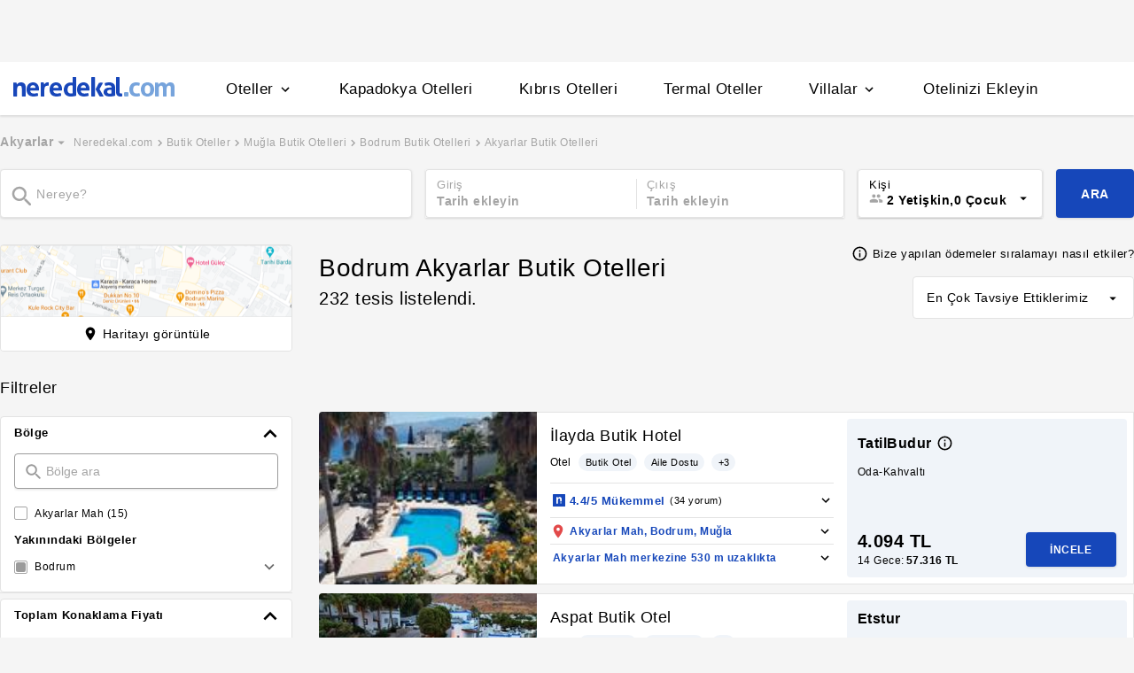

--- FILE ---
content_type: text/html
request_url: https://www.neredekal.com/akyarlar-butik-otelleri/
body_size: 48581
content:
<!DOCTYPE html><html lang="tr"><head><meta charSet="utf-8"/><link rel="preload" href="https://s.neredekal.com/desktop/static/neredekal-logo.svg" as="image"/><title>Akyarlar Butik Oteller &amp; 2024 Akyarlar Butik Otel Fiyatları</title><meta name="description" content=" Akyarlar Butik Otelleri Neredekal&#x27;da! 2024 Akyarlar Butik Otel fiyatlarını ve özelliklerini incele, sakin ve ucuz bir konaklama fırsatını kaçırma"/><meta name="robots" content="index,follow"/><meta name="viewport" content="width=device-width, initial-scale=1, user-scalable=no"/><meta http-equiv="X-UA-Compatible" content="IE=edge"/><link rel="shortcut icon" href="/static/favicon.ico"/><link rel="preload" href="https://i.neredekal.com/i/neredekal/75/275x190/60371a63da4ab1aee47712bb" as="image"/><link rel="preload" href="https://i.neredekal.com/i/neredekal/75/275x190/6125128fb43b96ac36b1f72e" as="image"/><link rel="preload" href="https://s.neredekal.com/desktop/static/neredekal-logo.svg" as="image"/><link rel="apple-touch-icon" href="/static/apple-touch-icon.png"/><link rel="icon" href="/static/favicon.ico"/><link rel="dns-prefetch" href="//i.neredekal.com"/><link rel="dns-prefetch" href="//s.neredekal.com"/><link rel="dns-prefetch" href="//www.googletagmanager.com"/><link rel="dns-prefetch" href="//www.google-analytics.com"/><link rel="dns-prefetch" href="//connect.facebook.net"/><link rel="dns-prefetch" href="//googleads.g.doubleclick.net"/><link rel="preconnect" href="//i.neredekal.com"/><link rel="preconnect" href="//s.neredekal.com"/><link rel="preconnect" href="//www.googletagmanager.com"/><link rel="preconnect" href="//www.google-analytics.com"/><link rel="preconnect" href="//www.googletagmanager.com"/><link rel="preconnect" href="//www.google-analytics.com"/><link rel="dns-prefetch" href="//maps.googleapis.com"/><link rel="dns-prefetch" href="//maps.gstatic.com"/><link rel="dns-prefetch" href="//mts0.googleapis.com"/><link rel="dns-prefetch" href="//mts1.googleapis.com"/><meta property="og:url" content="https://www.neredekal.com/akyarlar-butik-otelleri/"/><meta property="og:type" content="website"/><meta property="og:title" content="Akyarlar Butik Oteller &amp; 2024 Akyarlar Butik Otel Fiyatları"/><meta property="og:description" content=" Akyarlar Butik Otelleri Neredekal&#x27;da! 2024 Akyarlar Butik Otel fiyatlarını ve özelliklerini incele, sakin ve ucuz bir konaklama fırsatını kaçırma"/><meta property="og:image" content="https://i.neredekal.com/i/neredekal/fromfile/70/0x0/static/forfb.jpg"/><meta property="og:image:alt" content="Akyarlar Butik Oteller &amp; 2024 Akyarlar Butik Otel Fiyatları"/><meta name="og:image:width" content="800"/><meta name="og:image:height" content="600"/><meta name="twitter:card" content="summary_large_image"/><meta name="twitter:image" content="https://i.neredekal.com/i/neredekal/fromfile/70/0x0/static/forfb.jpg"/><meta name="twitter:image:alt" content="Akyarlar Butik Oteller &amp; 2024 Akyarlar Butik Otel Fiyatları"/><meta name="twitter:description" content=" Akyarlar Butik Otelleri Neredekal&#x27;da! 2024 Akyarlar Butik Otel fiyatlarını ve özelliklerini incele, sakin ve ucuz bir konaklama fırsatını kaçırma"/><meta name="twitter:site" content="@neredekal"/><meta name="twitter:creator" content="@neredekal"/><meta name="twitter:url" content="https://www.neredekal.com/akyarlar-butik-otelleri/"/><link rel="canonical" href="https://www.neredekal.com/akyarlar-butik-otelleri/"/><link rel="next" href="https://www.neredekal.com/akyarlar-butik-otelleri/?p=2"/><script type="application/ld+json">{      "@context": "https://schema.org",      "@type": "BreadcrumbList",      "itemListElement":        [{        "@type": "ListItem",        "position": 1,        "item":          {            "@id": "https://www.neredekal.com/",            "name": "Neredekal.com"          }      },{        "@type": "ListItem",        "position": 2,        "item":          {            "@id": "https://www.neredekal.com/tema/butik-oteller/",            "name": "Butik Oteller"          }      },{        "@type": "ListItem",        "position": 3,        "item":          {            "@id": "https://www.neredekal.com/mugla-butik-otelleri/",            "name": "Muğla Butik Otelleri"          }      },{        "@type": "ListItem",        "position": 4,        "item":          {            "@id": "https://www.neredekal.com/bodrum-butik-otelleri/",            "name": "Bodrum Butik Otelleri"          }      },{        "@type": "ListItem",        "position": 5,        "item":          {            "@id": "https://www.neredekal.com/akyarlar-butik-otelleri/",            "name": "Akyarlar Butik Otelleri"          }      }]    }</script><script type="application/ld+json">{      "@context": "https://schema.org",      "@type": "FAQPage",      "mainEntity": [{            "@type": "Question",            "name": "Akyarlar butik otel fiyatları ne kadar?",            "acceptedAnswer":              {                "@type": "answer",                "text": "Akyarlar butik otel fiyatları Bodrum-Akyarlar'da konaklama yapmayı düşünen tatilciler tarafından en sık merak edilen detaylardan biri. Tesis fiyatları bulundukları konum, konsept ve hizmet kalitesi gibi değişkenlere bağlı olarak şekillendiği için Akyarlar butik otelleri fiyatları hakkında verilebilecek tek bir liste bulunmuyor. Örneğin haziran, temmuz ve ağustos aylarını içine alan yaz sezonunda beldeye olan talebin artması ile Akyarlar butik otelleri fiyat olarak da doğrudan artış gösteriyor. İşte bu sebeple uygun fiyatlı bir konaklama arayışında olan tatilcilerin tesis özellikleri, konumu ve sezon yoğunluğu gibi fiyat üzerinde etkili olabilecek tüm detayları göz önünde bulundurmaları gerekiyor."              }          },{            "@type": "Question",            "name": "Akyarlar butik otelleri hangi olanaklara sahip?",            "acceptedAnswer":              {                "@type": "answer",                "text": "Akyarlar butik otelleri daha sakin bir seyahat arayışında olan ve bol bol kafa dinlemek isteyen tatilcilerin favorisi olmayı başarıyor. Kendilerine has dekorasyonlarıyla ön plana çıkan bu tesislerin özellikleri değişkenlik gösterebiliyor. Ancak bazı Akyarlar butik otel olanakları var ki bu özellikler beldedeki pek çok tesiste görülebiliyor. Bunların başında ise tesis bünyesinde sabahları kahvaltı servis edilmesi ve otellerin kendisine ait bir restorana sahip olması geliyor. Tüm bunlara ek olarak Bodrum Akyarlar butik otelleri bünyesinde resepsiyon, oda servis, düzenli oda temizliği, Wi-Fi erişimi, alakart menü, emanet kasa gibi olanaklar da standart olarak bulunabiliyor."              }          },{            "@type": "Question",            "name": "Akyarlar butik otelleri denize sıfır mı?",            "acceptedAnswer":              {                "@type": "answer",                "text": "Akyarlar butik otelleri denize sıfır ya da yürüme mesafesinde yer alan konumları sayesinde yaz aylarında sık sık tercih edilir bir konuma geldi. Özellikle sezonun tadını çıkarmak isteyen tatilciler denize sıfır Akyarlar butik otelleri sayesinde aradıkları konforu bulabiliyor. Çünkü tesisler şezlong ve şemsiyelerle donatılmış özel plaj alanlarıyla ön plana çıkıyor. Böylece konukların plaj hizmeti için herhangi bir ek ücret ödemesi gerekmiyor. Akyarlar denize sıfır butik oteller sayesinde arkadaş grupları, aileler ya da çiftler fark etmeden herkes gönül rahatlığıyla bir tatil geçirebiliyor. Konuklar böylece dilerse deniz manzaralı bir konaklama birimi tercih etme şansı buluyor."              }          },{            "@type": "Question",            "name": "En iyi Akyarlar butik otelleri hangileri?",            "acceptedAnswer":              {                "@type": "answer",                "text": "Az yatak kapasiteli, küçük işletmelerden meydana gelen Akyarlar butik otelleri daha çok sakin bir seyahat arayışında olan tatilcilere hitap ediyor. Pek çok zevk ve bütçeye sahip tatilcinin konaklayabileceği butik Akyarlar otelleri özellikleri bakımından ayrışıyor. Böylece konuklar tesisleri tercih ederken sundukları olanakları göz önünde bulunduruyor. En iyi Akyarlar butik otelleri kategorisinde yer alan tesisler ise daha çok tercih edilme oranlarına göre belirleniyor. Buna göre en iyi oteller beldede en sık tercih edilen tesislerden meydana geliyor. Kimi Akyarlar butik otelleri havuzlu olmaları kimileri ise denize sıfır konumları ile ön plana çıkmayı başarıyor."              }          }]  }</script><script type="application/ld+json">{"@context":"http://schema.org","@type":"Hotel","url":"https://www.neredekal.com/ilayda-butik-hotel-fiyatlari/","name":"İlayda Butik Hotel","image":"https://i.neredekal.com/i/neredekal/60371a63da4ab1aee47712bb","address":"Türkiye , Muğla , Bodrum , Akyarlar Mah","telephone":"+90","starRating":{"@type":"Rating","ratingValue":4.35}}</script><script type="application/ld+json">{"@context":"http://schema.org","@type":"Hotel","url":"https://www.neredekal.com/aspat-butik-otel-fiyatlari/","name":"Aspat Butik Otel","image":"https://i.neredekal.com/i/neredekal/6125128fb43b96ac36b1f72e","address":"Türkiye , Muğla , Bodrum , Akyarlar Mah","telephone":"+90","starRating":{"@type":"Rating","ratingValue":1}}</script><script>history.scrollRestoration = "manual"</script><link rel="preload" href="https://i.neredekal.com/i/neredekal/75/275x190/60371a63da4ab1aee47712bb" as="image"/><link rel="preload" href="https://i.neredekal.com/i/neredekal/75/275x190/60371a63da4ab1aee47712bb" as="image"/><link rel="preload" href="https://i.neredekal.com/i/neredekal/75/275x190/6125128fb43b96ac36b1f72e" as="image"/><link rel="preload" href="https://i.neredekal.com/i/neredekal/75/275x190/6125128fb43b96ac36b1f72e" as="image"/><link rel="preload" href="https://i.neredekal.com/i/neredekal/75/275x190/60364019163dfbfbf60cf9f7" as="image"/><link rel="preload" href="https://i.neredekal.com/i/neredekal/75/275x190/60364019163dfbfbf60cf9f7" as="image"/><link rel="preload" href="https://i.neredekal.com/i/neredekal/75/275x190/60250c14ff3ffdca374a651b" as="image"/><link rel="preload" href="https://i.neredekal.com/i/neredekal/75/275x190/60250c14ff3ffdca374a651b" as="image"/><link rel="preload" href="https://i.neredekal.com/i/neredekal/75/275x190/63f88131f8279c5a6fb4b7a3" as="image"/><link rel="preload" href="https://i.neredekal.com/i/neredekal/75/275x190/63f88131f8279c5a6fb4b7a3" as="image"/><meta name="next-head-count" content="61"/><script type="text/javascript"></script><link rel="preload" href="https://s.neredekal.com/desktop/_next/static/css/d143484b118bfc33.css" as="style"/><link rel="stylesheet" href="https://s.neredekal.com/desktop/_next/static/css/d143484b118bfc33.css" data-n-p=""/><noscript data-n-css=""></noscript><script defer="" nomodule="" src="https://s.neredekal.com/desktop/_next/static/chunks/polyfills-42372ed130431b0a.js"></script><script defer="" src="https://s.neredekal.com/desktop/_next/static/chunks/9913.3b08c51d9fca4c44.js"></script><script defer="" src="https://s.neredekal.com/desktop/_next/static/chunks/5976.24ffdb90cfcac5f4.js"></script><script defer="" src="https://s.neredekal.com/desktop/_next/static/chunks/7551.f18b07f78705df82.js"></script><script src="https://s.neredekal.com/desktop/_next/static/chunks/webpack-e5df490515f965a1.js" defer=""></script><script src="https://s.neredekal.com/desktop/_next/static/chunks/framework-3bc9684f49160ebb.js" defer=""></script><script src="https://s.neredekal.com/desktop/_next/static/chunks/main-5da1c39d414a3f93.js" defer=""></script><script src="https://s.neredekal.com/desktop/_next/static/chunks/pages/_app-39cc14156ce198a8.js" defer=""></script><script src="https://s.neredekal.com/desktop/_next/static/chunks/9476-20852dd8272f61fe.js" defer=""></script><script src="https://s.neredekal.com/desktop/_next/static/chunks/615-6b9f3dd71a13ced0.js" defer=""></script><script src="https://s.neredekal.com/desktop/_next/static/chunks/4473-3be0eb9e31b19ad4.js" defer=""></script><script src="https://s.neredekal.com/desktop/_next/static/chunks/1664-9ef36206028e4ef5.js" defer=""></script><script src="https://s.neredekal.com/desktop/_next/static/chunks/7285-16249bb9239f993b.js" defer=""></script><script src="https://s.neredekal.com/desktop/_next/static/chunks/2613-9ab32533f622b300.js" defer=""></script><script src="https://s.neredekal.com/desktop/_next/static/chunks/7411-d194d01a713f3dcc.js" defer=""></script><script src="https://s.neredekal.com/desktop/_next/static/chunks/4101-f5c369b62aa371f7.js" defer=""></script><script src="https://s.neredekal.com/desktop/_next/static/chunks/7563-37e7387024eb90de.js" defer=""></script><script src="https://s.neredekal.com/desktop/_next/static/chunks/1249-f512bdba6e8761ab.js" defer=""></script><script src="https://s.neredekal.com/desktop/_next/static/chunks/2203-876e5830cd6dd96c.js" defer=""></script><script src="https://s.neredekal.com/desktop/_next/static/chunks/6457-e66971dd10aeb196.js" defer=""></script><script src="https://s.neredekal.com/desktop/_next/static/chunks/4819-8a4fe3a2e6f499e9.js" defer=""></script><script src="https://s.neredekal.com/desktop/_next/static/chunks/pages/tesis-listeleme-bd3527aa2bdeb9ee.js" defer=""></script><script src="https://s.neredekal.com/desktop/_next/static/oayIWtqZV0z3Lf52854LD/_buildManifest.js" defer=""></script><script src="https://s.neredekal.com/desktop/_next/static/oayIWtqZV0z3Lf52854LD/_ssgManifest.js" defer=""></script><style data-emotion="css ed90cg gh4nco roynbj 1g8nv92 1pjkpap 6lxsf3 sncxrr 1o7jjti 1bxmm8e 7epa04 1qru1qd 1h44t32 8jah14 x5kxwt 1eji3cn xjmv5z 1seux6j x9m4b2 172j8a1 1g6ajnz 14tuenj tdp3ba 2vliah 13bbgv3 15au6n4 b7bjyf o1rlh6 1fe7rfd 281kbe 1mu5rs1 ala8ul 1w3i4mr cxe5rb nsljls 19pu3o8 f5q071 1k8fljd 10rt3ue 13342rt 12ffx24 1w2a0hl squ4al 1yxtec1 1aoysfj iyf4sz 1epzpri 1m4i3vy 157dy9c 13obuxa stfmgt jl9l7v brz06h vvqheh 1124fha cl4rt1 tzmwnq r4hsfp uaudrt 100g8ce 8l2qxx 1s6dy17 1jrpjia 1rtw7c0 lnn9dh 7rlz80 1ecrh8x 1f4zrou uxlsye 1lsb456 sswsh5 qf3cik 6su6fj 1rcn0r7 19ozuhw hrzzbt 16wzyo0 1kzzzzq 19s0ilc 7k3emz 1dcjo11 11kktxp ly4vmz ha23z0 1hv4mwf h91ezp 14p1an9 5w64lg 1e9t6ua kkapjw 1xzfjsi z5d7iv jg5cqt 1yr2r95 hailjc 1u21exx 1evil2n eydnwh 1mxpihl h6i1tr 3sysap p3deen 6n9dwi 1v3m7oe 1d7e0mj 1g218gn d11x91 1pqu2pa 1uy0nrt 6387ck 1f09oco 15c4ejs 13wcxub c1dxa0 1qpv9xy 1gb9o91 j2l0zl b5top2 x77zs8 l2aw59 x9esg2 h6xxqd 10ymc19 1flzjmb xy7jy8 1aortam 1brl962 1b1p6vj xtg0l3 11rr7n1 1lsaacc r9orzx q6wckv dqous4 dnb3wx 9rryip 1e4ni45 10v55ah 153n6p5 mjup8u xr6ug 4k6hxf 1lrg7s6 wpu6xi 2nqnxi 1jddpuz 1qqwuhv ff0d37 c6qiae invogy ngay20 vujz8e 14uw69j 4zpyyi ojlxj2 2qxrmg 9334i9 1wh6dco kdvfw2 u2fjzv 185u68t 1f7h3o4 uz7gs6 1cykxgh 1q6wxj9 1vbecza 15jcaac lbeapv eb79u9 qx9cgk 15wahgi 1vbce3k ars58w l7mlup iikcme 1vcw7rt eon1de taq9v4 10drs24 1ia0ox9 hd18np zyf4is 1owhk03 he38tn 1bkaoxb 15dh82t uuusux 1e2yvvn o16wcy x2a56n 1ry30sv pv4fwh 193tf0t 12ziupn 78crom yudkde 1amcnnm f8ltzp 1gxgv3 1u3hn8s a342zn 1v1fbjs 15hihdn 1tljti6 1rh673j 4upi3h 1fkrhw 1vm97r8 11924lp wvb0eu bbkdr9 ohahfq 1qgejb9 lla8nn 82yknu 4z8vx4 1ad75ns eqgmp4 9353ps 1xrmqon 1yk4cf5 qowcv9 9ifu9z o5lvmt 1879t4p 10ml7i2 1somsfw 1e424jd 1fuk68d 37xi9x 1dqpzwh 1f8u5js cwscnx 1epzwqf hmqwav 3j6472 3r0f0n fq8ywr d7lr4c 1nz1gpv 5cd1j5 19dgxoy 139r3r4 8d1l06 1w8pw82 11l7ras pfrtdj ul3gx2 14rtf1j 1q60i1b 1dysbnk xghrvo 1olzcot 1gejrgj 132la4u 1bfieqa 1e3y1c7 1gh1gyc 36wvhe 1hzsuic x4kygt 61rzlc 155aksx 1xbt4g8 thbiu7 1rxovks 1jjyoio 1k9z2bt 1cm56si 1e7zzks 1ixgajo 1e2b7sj 6jy6gg 1s1nal8 9li1iv ejajke 10fjn81 jp1oqh 1ywe7rq 1x6h14p e3a60d 17y7q01 xgq033 ezfajb s3xxhu f137s9 14edczz e96ruo 1bjzzos 1r37e53 d9bpdh vc6xq7 sp2jv4 a48m9t 1i1sccy 1bjfru0 1kkcijo 1qx34im 1iny9j3 1gflj0x zybezq 1ikk7oo 1e6cxj8 zxs8bf vcqvtu i572l2 194h9qe 1qold2a lz5ske 15ezkfa pycf5h 1te3lot 13hrdcb 6heh34 98x3fe p4z3cf 1a3syze 1m8s2og 18tr0gx 1m7qkvn cnrdfn 19d8re5 gjrx0e otu2dj 81wchr">*{box-sizing:border-box;-webkit-tap-highlight-color:rgba(255,255,255,0);}@media (max-width:768px){html,body{overflow-x:scroll !important;-webkit-overflow-scrolling:touch;min-width:768px;width:100%;}}html,body{-webkit-overflow-scrolling:touch;background:#f5f5f5;margin:0;min-height:100%;overflow-x:hidden;font-family:Inter,Roboto,Helvetica,Arial,sans-serif;;    font-size:16px;letter-spacing:0.5px;color:black;}@keyframes wave-squares{0%{background-position:-468px 0;}100%{background-position:468px 0;}};.rc-slider-track{background-color:#1647ba;}.rc-slider-handle{height:12px;width:12px;margin-top:-10px;box-shadow:0 1px 4px 0 rgba(0,0,0,0.2);border:solid 1px #1647ba;background-color:white;}.rc-slider-handle-1{margin-left:6px;}.rc-slider-rail{background-color:#e3e3e3;}.rc-slider-tooltip{-webkit-tap-highlight-color:#1647ba;}.rc-slider-tooltip-inner{background-color:#1647ba;padding:8px 15px;height:30px;font-size:11px;font-weight:bold;line-height:unset;white-space:nowrap;position:absolute;z-index:150;}.rc-range-tooltip-arrow{background-color:#1647ba;}.carousel.carousel-slider .control-arrow,.carousel .control-arrow{-webkit-transition:all 0.25s ease-in;transition:all 0.25s ease-in;opacity:0.4;filter:alpha(opacity=40);position:absolute;z-index:2;top:20px;background:none;border:0;font-size:32px;cursor:pointer;}.carousel .control-arrow:focus,.carousel .control-arrow:hover{opacity:1;filter:alpha(opacity=100);}.carousel.carousel-slider .control-arrow:before,.carousel .control-arrow:before{margin:0 5px;display:inline-block;border-top:8px solid transparent;border-bottom:8px solid transparent;content:"";}.carousel .control-disabled.control-arrow{opacity:0;filter:alpha(opacity=0);cursor:inherit;display:none;}.carousel .control-prev.control-arrow{left:0;}.carousel .control-prev.control-arrow:before{border-right:8px solid #fff;}.carousel .control-next.control-arrow{right:0;}.carousel .control-next.control-arrow:before{border-left:8px solid #fff;}.carousel-root{outline:none;}.carousel{position:relative;width:100%;}.carousel *{-webkit-box-sizing:border-box;-moz-box-sizing:border-box;box-sizing:border-box;}.carousel img{width:100%;display:inline-block;pointer-events:none;}.carousel .carousel{position:relative;}.carousel .control-arrow{outline:0;border:0;background:none;top:50%;margin-top:-13px;font-size:18px;}.carousel .thumbs-wrapper{margin:20px;overflow:hidden;}.carousel .thumbs{-webkit-transition:all 0.15s ease-in;transition:all 0.15s ease-in;-webkit-transform:translateZ(0);transform:translateZ(0);position:relative;list-style:none;white-space:nowrap;}.carousel .thumb{-webkit-transition:border 0.15s ease-in;transition:border 0.15s ease-in;display:inline-block;margin-right:6px;white-space:nowrap;overflow:hidden;border:3px solid #fff;padding:2px;}.carousel .thumb:focus{border:3px solid #ccc;outline:none;}.carousel .thumb.selected,.carousel .thumb:hover{border:3px solid #333;}.carousel .thumb img{vertical-align:top;}.carousel.carousel-slider{position:relative;margin:0;overflow:hidden;}.carousel.carousel-slider .control-arrow{top:0;color:#fff;font-size:26px;bottom:0;margin-top:0;padding:5px;}.carousel.carousel-slider .control-arrow:hover{background:rgba(0,0,0,0.2);}.carousel .slider-wrapper{overflow:hidden;margin:auto;width:100%;-webkit-transition:height 0.15s ease-in;transition:height 0.15s ease-in;}.carousel .slider-wrapper.axis-horizontal .slider{-ms-box-orient:horizontal;display:-moz-box;display:-moz-flex;display:-webkit-flex;display:flex;}.carousel .slider-wrapper.axis-horizontal .slider .slide{-webkit-flex-direction:column;-moz-box-orient:vertical;-moz-box-direction:normal;flex-direction:column;-webkit-flex-flow:column;flex-flow:column;}.carousel .slider-wrapper.axis-vertical{-ms-box-orient:horizontal;display:-moz-box;display:-moz-flex;display:-webkit-flex;display:flex;}.carousel .slider-wrapper.axis-vertical .slider{-webkit-flex-direction:column;-moz-box-orient:vertical;-moz-box-direction:normal;flex-direction:column;}.carousel .slider{margin:0;padding:0;position:relative;list-style:none;width:100%;}.carousel .slider.animated{-webkit-transition:all 0.35s ease-in-out;transition:all 0.35s ease-in-out;}.carousel .slide{min-width:100%;margin:0;position:relative;text-align:center;}.carousel .slide img{width:100%;vertical-align:top;border:0;}.carousel .slide iframe{display:inline-block;width:-webkit-calc(100% - 80px);width:calc(100% - 80px);margin:0 40px 40px;border:0;}.carousel .slide .legend{-webkit-transition:all 0.5s ease-in-out;transition:all 0.5s ease-in-out;position:absolute;bottom:40px;left:50%;margin-left:-45%;width:90%;border-radius:10px;background:#000;color:#fff;padding:10px;font-size:12px;text-align:center;opacity:0.25;-webkit-transition:opacity 0.35s ease-in-out;transition:opacity 0.35s ease-in-out;}.carousel .control-dots{position:absolute;bottom:0;margin:10px 0;padding:0;text-align:center;width:100%;z-index:1;}@media (min-width:960px){.carousel .control-dots{bottom:0;}}.carousel .control-dots .dot{-webkit-transition:opacity 0.25s ease-in;transition:opacity 0.25s ease-in;opacity:0.3;filter:alpha(opacity=30);-webkit-box-shadow:1px 1px 2px rgba(0,0,0,0.9);box-shadow:1px 1px 2px rgba(0,0,0,0.9);background:#fff;border-radius:50%;width:8px;height:8px;cursor:pointer;display:inline-block;margin:0 8px;}.carousel .control-dots .dot.selected,.carousel .control-dots .dot:hover{opacity:1;filter:alpha(opacity=100);}.carousel .carousel-status{position:absolute;top:0;right:0;padding:5px;font-size:10px;text-shadow:1px 1px 1px rgba(0,0,0,0.9);color:#fff;}.carousel:hover .slide .legend{opacity:1;}.advanced-slider .carousel .carousel-status{text-shadow:0.3px 0.5px 0.3px #000000;}.advanced-slider .carousel.carousel-slider{height:450px;}@media (min-width:1441px){.advanced-slider .carousel.carousel-slider{height:585px;}}.advance-slider-item-wrapper{position:relative;}.advance-slider-item-wrapper:before{content:" ";position:absolute;background:linear-gradient(180deg,rgb(255 255 255 / 0%) 0%,rgb(0 0 6 / 30%) 100%);width:100%;height:80px;z-index:1;bottom:0;}.errorWrapper{background:url("https://s.neredekal.com/desktop/static/404-background.png") fixed no-repeat bottom center      #d8eaf9;text-align:center;height:100vh;padding-top:25px;}@-webkit-keyframes animation-1velia8{0%{opacity:1;}30%{opacity:1;}100%{opacity:0;}}@keyframes animation-1velia8{0%{opacity:1;}30%{opacity:1;}100%{opacity:0;}}@-webkit-keyframes animation-b7n1on{0%{-webkit-transform:rotate(0deg);-moz-transform:rotate(0deg);-ms-transform:rotate(0deg);transform:rotate(0deg);}100%{-webkit-transform:rotate(360deg);-moz-transform:rotate(360deg);-ms-transform:rotate(360deg);transform:rotate(360deg);}}@keyframes animation-b7n1on{0%{-webkit-transform:rotate(0deg);-moz-transform:rotate(0deg);-ms-transform:rotate(0deg);transform:rotate(0deg);}100%{-webkit-transform:rotate(360deg);-moz-transform:rotate(360deg);-ms-transform:rotate(360deg);transform:rotate(360deg);}}.css-ed90cg{font-size:13px;color:black;-webkit-text-decoration:none;text-decoration:none;cursor:pointer;}@media (max-width: 1024px){.css-ed90cg{font-size:12px;}}.css-ed90cg:hover{-webkit-text-decoration:underline;text-decoration:underline;}.css-gh4nco{box-sizing:border-box;width:100%;display:-webkit-box;display:-webkit-flex;display:-ms-flexbox;display:flex;-webkit-box-pack:center;-ms-flex-pack:center;-webkit-justify-content:center;justify-content:center;box-sizing:border-box;padding:10px 0;min-height:70px;}.css-roynbj{box-sizing:border-box;}.css-1g8nv92{box-sizing:border-box;-webkit-box-pack:center;-ms-flex-pack:center;-webkit-justify-content:center;justify-content:center;display:-webkit-box;display:-webkit-flex;display:-ms-flexbox;display:flex;height:auto;overflow:hidden;margin:0 auto;z-index:0;height:50px;}.css-1pjkpap{box-sizing:border-box;width:100%;-webkit-box-pack:justify;-webkit-justify-content:space-between;justify-content:space-between;-webkit-align-items:center;-webkit-box-align:center;-ms-flex-align:center;align-items:center;display:-webkit-box;display:-webkit-flex;display:-ms-flexbox;display:flex;padding:0px 15px;height:60px;box-shadow:0 2px 2px 0 rgba(0,0,0,0.1);background-color:white;z-index:101;position:relative;}@media (max-width: 1024px){.css-1pjkpap{height:40px;padding:0px 38px;}}.css-6lxsf3{box-sizing:border-box;width:100%;-webkit-align-items:stretch;-webkit-box-align:stretch;-ms-flex-align:stretch;align-items:stretch;-webkit-box-pack:justify;-webkit-justify-content:space-between;justify-content:space-between;display:-webkit-box;display:-webkit-flex;display:-ms-flexbox;display:flex;max-width:1440px;margin:auto;height:100%;overflow-y:hidden;overflow-x:hidden;overflow-y:unset;overflow-x:unset;}.css-sncxrr{box-sizing:border-box;display:-webkit-box;display:-webkit-flex;display:-ms-flexbox;display:flex;}.css-1o7jjti{box-sizing:border-box;-webkit-align-items:center;-webkit-box-align:center;-ms-flex-align:center;align-items:center;display:-webkit-box;display:-webkit-flex;display:-ms-flexbox;display:flex;margin-top:-5px;}@media (max-width: 1024px){.css-1o7jjti{margin-top:-3px;}}.css-1bxmm8e{box-sizing:border-box;width:182px;height:22px;position:relative;}@media (max-width: 1024px){.css-1bxmm8e{width:113px;height:14px;}}.css-7epa04{width:100%;height:100%;object-fit:fill;min-height:auto;padding-top:auto;padding-bottom:auto;margin-left:0;margin-top:0;}.css-1qru1qd{box-sizing:border-box;-webkit-align-items:stretch;-webkit-box-align:stretch;-ms-flex-align:stretch;align-items:stretch;display:-webkit-box;display:-webkit-flex;display:-ms-flexbox;display:flex;padding-left:58px;-webkit-align-items:stretch;-webkit-box-align:stretch;-ms-flex-align:stretch;align-items:stretch;margin-bottom:-2px;}@media (max-width: 1024px){.css-1qru1qd{padding-left:26px;}}.css-1h44t32{box-sizing:border-box;display:-webkit-box;display:-webkit-flex;display:-ms-flexbox;display:flex;position:relative;cursor:pointer;}.css-1h44t32:not(:last-of-type){margin-right:52px;}@media (max-width: 1024px){.css-1h44t32:not(:last-of-type){margin-right:17px;}}.css-1h44t32:after{content:" ";width:0%;height:4px;left:50%;-webkit-transform:translateX(-50%);-moz-transform:translateX(-50%);-ms-transform:translateX(-50%);transform:translateX(-50%);background-color:#1647ba;position:absolute;bottom:2px;-webkit-transition:all 0.2s ease-in-out;transition:all 0.2s ease-in-out;}.css-1h44t32:hover:after{padding-right:50%;padding-left:50%;}@media (max-width: 1024px){.css-1h44t32:after{height:2px;}.css-1h44t32:hover:after{padding:0!important;}}.css-8jah14{box-sizing:border-box;-webkit-align-items:center;-webkit-box-align:center;-ms-flex-align:center;align-items:center;display:-webkit-box;display:-webkit-flex;display:-ms-flexbox;display:flex;}.css-x5kxwt{box-sizing:border-box;font-weight:500;white-space:normal;font-size:17px;}@media (max-width: 1024px){.css-x5kxwt{font-size:12px;}}.css-1eji3cn{margin-left:4px;-webkit-transition:all 0.3s ease;transition:all 0.3s ease;-webkit-transform:rotate(90deg);-moz-transform:rotate(90deg);-ms-transform:rotate(90deg);transform:rotate(90deg);width:18px;height:18px;}@media (max-width: 1024px){.css-1eji3cn{margin-left:1px;width:16px;height:16px;}}.css-xjmv5z{box-sizing:border-box;position:absolute;background-color:white;z-index:300;top:60px;border-radius:4px;box-shadow:0 2px 10px 0 rgba(0,0,0,0.18);border:1px solid #eaeaea;-webkit-transition:all 0.3s ease;transition:all 0.3s ease;left:0;opacity:0;visibility:hidden;}@media (max-width:1438px){.css-xjmv5z{left:0;}}@media (max-width: 1024px){.css-xjmv5z{top:40px;}}.css-1seux6j{box-sizing:border-box;display:-webkit-box;display:-webkit-flex;display:-ms-flexbox;display:flex;padding:25px;width:100%;}@media (max-width: 1024px){.css-1seux6j{padding:20px;}}.css-x9m4b2{box-sizing:border-box;width:100%;display:-webkit-box;display:-webkit-flex;display:-ms-flexbox;display:flex;}.css-172j8a1{box-sizing:border-box;display:-webkit-box;display:-webkit-flex;display:-ms-flexbox;display:flex;-webkit-flex-direction:column;-ms-flex-direction:column;flex-direction:column;white-space:nowrap;}.css-172j8a1+.css-172j8a1{padding-left:50px;}@media (max-width: 1024px){.css-172j8a1+.css-172j8a1{padding-left:40px;}}.css-1g6ajnz{font-size:13px;color:black;-webkit-text-decoration:none;text-decoration:none;cursor:pointer;display:-webkit-box;display:-webkit-flex;display:-ms-flexbox;display:flex;-webkit-text-decoration:none;text-decoration:none;}@media (max-width: 1024px){.css-1g6ajnz{font-size:12px;}}.css-1g6ajnz:hover{-webkit-text-decoration:underline;text-decoration:underline;}.css-1g6ajnz div span{font-size:13px!important;}@media (max-width: 1024px){.css-1g6ajnz div span{font-size:12px!important;}}.css-1g6ajnz div strong{font-size:15px!important;}.css-1g6ajnz div strong span{font-size:15px!important;}@media (max-width: 1024px){.css-1g6ajnz div strong span{font-size:12px!important;}}@media (max-width: 1024px){.css-1g6ajnz div strong{font-size:12px!important;}}.css-1g6ajnz+.css-1g6ajnz div strong{margin-top:10px;display:-webkit-inline-box;display:-webkit-inline-flex;display:-ms-inline-flexbox;display:inline-flex;}.css-1g6ajnz:not(:last-child){margin-bottom:10px;}.css-1g6ajnz:hover{color:#1647ba;-webkit-text-decoration:none;text-decoration:none;}.css-14tuenj{font-size:13px;color:black;-webkit-text-decoration:none;text-decoration:none;cursor:pointer;font-size:17px;}@media (max-width: 1024px){.css-14tuenj{font-size:12px;}}.css-14tuenj:hover{-webkit-text-decoration:underline;text-decoration:underline;}@media (max-width: 1024px){.css-14tuenj{font-size:12px;}}.css-14tuenj:hover{-webkit-text-decoration:none;text-decoration:none;}.css-tdp3ba{box-sizing:border-box;font-weight:500;white-space:normal;}.css-2vliah{box-sizing:border-box;position:absolute;background-color:white;z-index:300;top:60px;border-radius:4px;box-shadow:0 2px 10px 0 rgba(0,0,0,0.18);border:1px solid #eaeaea;-webkit-transition:all 0.3s ease;transition:all 0.3s ease;left:-320px;opacity:0;visibility:hidden;}@media (max-width:1438px){.css-2vliah{left:-500px;}}@media (max-width: 1024px){.css-2vliah{top:40px;}}.css-13bbgv3{font-size:13px!important;}.css-13bbgv3 span{font-size:13px!important;}.css-13bbgv3 strong{font-size:15px!important;}@media (max-width: 1024px){.css-13bbgv3 strong{font-size:12px!important;}}.css-13bbgv3+.css-13bbgv3 span strong{margin-top:10px;display:-webkit-inline-box;display:-webkit-inline-flex;display:-ms-inline-flexbox;display:inline-flex;}.css-13bbgv3:not(:last-child){margin-bottom:10px;}.css-13bbgv3 span strong{font-size:15px!important;}@media (max-width: 1024px){.css-13bbgv3 span strong{font-size:12px!important;}}.css-13bbgv3 strong span{font-size:15px!important;}@media (max-width: 1024px){.css-13bbgv3 strong span{font-size:12px!important;}}.css-13bbgv3:hover{-webkit-text-decoration:none;text-decoration:none;cursor:default;}.css-15au6n4{max-width:1440px;margin:auto;height:100%;overflow-y:hidden;overflow-x:hidden;}.css-b7bjyf{box-sizing:border-box;padding:0 39px;}@media screen and (min-width: 40em){.css-b7bjyf{padding:0 39px;}}@media screen and (min-width: 52em){.css-b7bjyf{padding:0 39px;}}@media screen and (min-width: 64em){.css-b7bjyf{padding:0 0px;}}.css-o1rlh6{box-sizing:border-box;width:100%;padding:20px 15px;position:relative;padding:22px 0;margin:0 15px;}@media (max-width: 1024px){.css-o1rlh6{padding:17px 0;}}.css-1fe7rfd{box-sizing:border-box;display:none;position:absolute;z-index:100;width:100%;border-radius:4px;box-shadow:0 1px 13px 1px rgba(0,0,0,0.22);background-color:white;padding:16px 12px 20px 12px;line-height:2.5;top:45px;left:-15px;width:250px;max-height:250px;overflow-y:auto;}.css-281kbe{box-sizing:border-box;-webkit-flex-direction:column;-ms-flex-direction:column;flex-direction:column;display:-webkit-box;display:-webkit-flex;display:-ms-flexbox;display:flex;}.css-1mu5rs1{box-sizing:border-box;padding:0px 15px;padding-bottom:15px;overflow-x:auto;margin-left:-15px;margin-right:-15px;margin-bottom:-15px;display:-webkit-box;display:-webkit-flex;display:-ms-flexbox;display:flex;padding:2px 0 0 0;}.css-ala8ul{box-sizing:border-box;display:-webkit-box;display:-webkit-flex;display:-ms-flexbox;display:flex;margin-top:-2px;}.css-1w3i4mr{box-sizing:border-box;color:#a5a5a5;font-weight:600;white-space:normal;font-size:14px;white-space:nowrap;cursor:pointer;}@media (max-width: 1024px){.css-1w3i4mr{font-size:14px;}}.css-cxe5rb{box-sizing:border-box;margin-right:5px;-webkit-align-items:center;-webkit-box-align:center;-ms-flex-align:center;align-items:center;}.css-nsljls{box-sizing:border-box;display:-webkit-box;display:-webkit-flex;display:-ms-flexbox;display:flex;}.css-19pu3o8{font-size:13px;color:black;-webkit-text-decoration:none;text-decoration:none;cursor:pointer;font-size:12px;white-space:nowrap;cursor:pointer;font-weight:normal;color:#a5a5a5;}@media (max-width: 1024px){.css-19pu3o8{font-size:12px;}}.css-19pu3o8:hover{-webkit-text-decoration:underline;text-decoration:underline;}@media (max-width: 1024px){.css-19pu3o8{font-size:11px;}}.css-f5q071{box-sizing:border-box;color:#a5a5a5;font-weight:normal;white-space:normal;font-size:12px;white-space:nowrap;}@media (max-width: 1024px){.css-f5q071{font-size:11px;}}.css-1k8fljd{box-sizing:border-box;width:100%;display:-webkit-box;display:-webkit-flex;display:-ms-flexbox;display:flex;padding:10px 0 15px 0;position:relative;}.css-10rt3ue{box-sizing:border-box;display:-webkit-box;display:-webkit-flex;display:-ms-flexbox;display:flex;width:100%;}.css-13342rt{box-sizing:border-box;position:relative;width:465px;}@media (max-width: 1024px){.css-13342rt{width:54%;}}.css-12ffx24{box-sizing:border-box;width:100%;-webkit-align-items:center;-webkit-box-align:center;-ms-flex-align:center;align-items:center;display:-webkit-box;display:-webkit-flex;display:-ms-flexbox;display:flex;position:relative;width:313px;width:100%;}@media (max-width: 1024px){.css-12ffx24{width:229px;}}@media (max-width: 1024px){.css-12ffx24{min-width:214px;width:100%;}}.css-1w2a0hl{width:100%;height:55px;font-weight:600;box-shadow:0 1px 3px 0 rgba(0,0,0,0.12);border:solid 0.7px #1647ba;outline-width:0;background-color:white;border:solid 0.7px #e3e3e3;}.css-1w2a0hl[type="text"]{border-radius:4px;-webkit-appearance:4px;-webkit-border-radius:4px;padding:0 40px 0 41px;outline:none;box-sizing:border-box;font-size:16px;letter-spacing:0.5px;color:black;font-family:Inter,Roboto,Helvetica,Arial,sans-serif;}@media (max-width: 1024px){.css-1w2a0hl[type="text"]{font-size:15px;}}.css-1w2a0hl::-webkit-input-placeholder{font-weight:normal;color:#a5a5a5;}.css-1w2a0hl::-moz-placeholder{font-weight:normal;color:#a5a5a5;}.css-1w2a0hl:-ms-input-placeholder{font-weight:normal;color:#a5a5a5;}.css-1w2a0hl::placeholder{font-weight:normal;color:#a5a5a5;}@media (max-width: 1024px){.css-1w2a0hl{height:43px;}}.css-1w2a0hl[type="text"]{padding:0 20px 0 40px;font-size:14px;}.css-squ4al{position:absolute;right:5px;cursor:pointer;}@media (max-width: 1024px){.css-squ4al{width:20px;height:20px;right:10px;}}.css-1yxtec1{box-sizing:border-box;margin-left:9px;width:697px;}@media screen and (min-width: 40em){.css-1yxtec1{margin-left:9px;}}@media screen and (min-width: 52em){.css-1yxtec1{margin-left:9px;}}@media screen and (min-width: 64em){.css-1yxtec1{margin-left:15px;}}@media (max-width: 1024px){.css-1yxtec1{width:62%;}}.css-1aoysfj{box-sizing:border-box;display:-webkit-box;display:-webkit-flex;display:-ms-flexbox;display:flex;position:relative;height:55px;}@media (max-width: 1024px){.css-1aoysfj{height:43px;}}.css-iyf4sz{box-sizing:border-box;width:219px;display:-webkit-box;display:-webkit-flex;display:-ms-flexbox;display:flex;width:100%;box-shadow:0 1px 2px 0 rgb(0 0 0 / 12%);}@media screen and (min-width: 40em){.css-iyf4sz{width:219px;}}@media screen and (min-width: 52em){.css-iyf4sz{width:100%;}}@media screen and (min-width: 64em){.css-iyf4sz{width:71.66666666666667%;}}.css-1epzpri{box-sizing:border-box;width:100%;display:-webkit-box;display:-webkit-flex;display:-ms-flexbox;display:flex;background-color:white;border-radius:4px;}.css-1m4i3vy{box-sizing:border-box;-webkit-align-items:center;-webkit-box-align:center;-ms-flex-align:center;align-items:center;display:-webkit-box;display:-webkit-flex;display:-ms-flexbox;display:flex;width:100%;height:55px;box-shadow:0 1px 2px 0 rgba(0,0,0,0.1);border:solid 2px #1647ba;border-radius:4px;background-color:white;padding:9px 12px 8px 12px;position:relative;cursor:pointer;padding:9px 12px 10px 12px;width:50%;box-shadow:none;border:solid 0.7px #e3e3e3;border-right:none;border-top-right-radius:unset;border-bottom-right-radius:unset;}@media (max-width: 1024px){.css-1m4i3vy{height:43px;}}@media (max-width: 1024px){.css-1m4i3vy{padding:7px 12px;}}.css-157dy9c{box-sizing:border-box;width:100%;}.css-157dy9c>div:first-of-type{font-size:13px;}@media (max-width: 1024px){.css-157dy9c>div:first-of-type{font-size:11px;}}.css-157dy9c>div:last-child{margin-top:3px;}@media (max-width: 1120px){.css-157dy9c>div:last-child{font-size:11px;}}@media (max-width: 1024px){.css-157dy9c>div:last-child{margin-top:1px;font-weight:600;}}.css-13obuxa{box-sizing:border-box;font-size:13px;color:#a5a5a5;white-space:normal;}.css-stfmgt{box-sizing:border-box;font-size:14px;color:#a5a5a5;font-weight:600;white-space:normal;}.css-jl9l7v{box-sizing:border-box;-webkit-align-items:center;-webkit-box-align:center;-ms-flex-align:center;align-items:center;display:-webkit-box;display:-webkit-flex;display:-ms-flexbox;display:flex;width:100%;height:55px;box-shadow:0 1px 2px 0 rgba(0,0,0,0.1);border:solid 2px #1647ba;border-radius:4px;background-color:white;padding:9px 12px 8px 12px;position:relative;cursor:pointer;padding:9px 12px 10px 12px;width:50%;box-shadow:none;border:solid 0.7px #e3e3e3;border-left:none;border-top-left-radius:unset;border-bottom-left-radius:unset;}@media (max-width: 1024px){.css-jl9l7v{height:43px;}}@media (max-width: 1024px){.css-jl9l7v{padding:7px 12px;}}.css-brz06h{box-sizing:border-box;height:34px;margin:2px 11px 0 -11px;border-left:0.5px solid #e3e3e3;}@media (max-width: 1024px){.css-brz06h{margin:-3px 11px 0 -16px;}}.css-vvqheh{box-sizing:border-box;box-shadow:0 1px 5px rgb(0 0 0 / 17%);border:0.7px solid #e3e3e3;background-color:white;border-radius:3px;position:absolute;z-index:35;width:calc(100% + 20px);padding:15px 6px 15px 15px;margin:-2px -10px 0;width:250px;display:none;left:50%;top:55px;width:260px;line-height:16px;font-size:12px;margin:3px 0 0 -240px;}.css-vvqheh:before{content:"";position:absolute;top:0;left:50%;-webkit-transform:translateX(-50%) translateY(-100%);-moz-transform:translateX(-50%) translateY(-100%);-ms-transform:translateX(-50%) translateY(-100%);transform:translateX(-50%) translateY(-100%);border-bottom:7px solid #e3e3e3;border-left:7px solid transparent;border-right:7px solid transparent;}.css-vvqheh:after{content:"";position:absolute;top:0;left:50%;-webkit-transform:translateX(-50%) translateY(-100%);-moz-transform:translateX(-50%) translateY(-100%);-ms-transform:translateX(-50%) translateY(-100%);transform:translateX(-50%) translateY(-100%);border-bottom:6px solid white;border-left:6px solid transparent;border-right:6px solid transparent;}@media (max-width: 1024px){.css-vvqheh{width:244px;margin:3px 0 0 -122px;}}.css-1124fha{box-sizing:border-box;width:130px;margin-left:15px;box-shadow:0 1px 2px 0 rgb(0 0 0 / 12%);}@media screen and (min-width: 40em){.css-1124fha{width:130px;}}@media screen and (min-width: 52em){.css-1124fha{width:130px;}}@media screen and (min-width: 64em){.css-1124fha{width:31.666666666666664%;}}@media (max-width:1200px){.css-1124fha{width:44%;}}@media (max-width: 1024px){.css-1124fha{margin-left:9px;width:124px;}}.css-cl4rt1{box-sizing:border-box;position:relative;min-width:209px;}@media (max-width: 1024px){.css-cl4rt1{min-width:124px;}}.css-tzmwnq{box-sizing:border-box;-webkit-align-items:center;-webkit-box-align:center;-ms-flex-align:center;align-items:center;display:-webkit-box;display:-webkit-flex;display:-ms-flexbox;display:flex;width:100%;height:55px;box-shadow:0 1px 2px 0 rgba(0,0,0,0.1);border:solid 2px #1647ba;border-radius:4px;background-color:white;padding:9px 12px 8px 12px;position:relative;cursor:pointer;position:relative;padding:9px 12px 10px 12px;border:solid 0.7px #e3e3e3;}@media (max-width: 1024px){.css-tzmwnq{height:43px;}}@media (max-width: 1024px){.css-tzmwnq{padding:7px 12px 2px 12px;}}.css-r4hsfp{box-sizing:border-box;-webkit-align-items:center;-webkit-box-align:center;-ms-flex-align:center;align-items:center;width:100%;display:-webkit-box;display:-webkit-flex;display:-ms-flexbox;display:flex;}.css-uaudrt{box-sizing:border-box;width:100%;}.css-uaudrt>div:first-of-type{margin-bottom:0;font-size:13px;}@media (max-width: 1024px){.css-uaudrt>div:first-of-type{font-size:11px;margin-bottom:0;}}.css-100g8ce{box-sizing:border-box;font-size:13px;white-space:normal;}.css-8l2qxx{box-sizing:border-box;font-size:14px;font-weight:600;white-space:normal;}.css-1s6dy17{box-sizing:border-box;display:none;margin-right:4px;display:block;}@media (max-width: 1024px){.css-1s6dy17{display:block;}}.css-1jrpjia{box-sizing:border-box;font-size:14px;font-weight:600;}@media (max-width: 1024px){.css-1jrpjia{font-size:11px;}}.css-1rtw7c0{box-sizing:border-box;height:11px;margin:0 7px;border-left:0.5px solid #e3e3e3;}.css-lnn9dh{box-sizing:border-box;-webkit-align-items:center;-webkit-box-align:center;-ms-flex-align:center;align-items:center;display:-webkit-box;display:-webkit-flex;display:-ms-flexbox;display:flex;padding-left:4px;padding-left:0px;}@media (max-width: 1024px){.css-lnn9dh{padding-left:0px;}}.css-7rlz80{box-sizing:border-box;display:none;margin-right:4px;}@media (max-width: 1024px){.css-7rlz80{display:block;}}.css-1ecrh8x{box-sizing:border-box;display:none;margin-right:4px;position:absolute;right:8px;display:block!important;margin-bottom:-3px;}@media (max-width: 1024px){.css-1ecrh8x{display:block;}}.css-1f4zrou{box-sizing:border-box;-webkit-box-pack:center;-ms-flex-pack:center;-webkit-justify-content:center;justify-content:center;margin-left:9px;display:-webkit-box;display:-webkit-flex;display:-ms-flexbox;display:flex;-webkit-box-flex:1;-webkit-flex-grow:1;-ms-flex-positive:1;flex-grow:1;}@media screen and (min-width: 40em){.css-1f4zrou{margin-left:9px;}}@media screen and (min-width: 52em){.css-1f4zrou{margin-left:9px;}}@media screen and (min-width: 64em){.css-1f4zrou{margin-left:15px;}}@media (max-width:1200px){.css-1f4zrou{-webkit-flex-shrink:0;-ms-flex-negative:0;flex-shrink:0;width:13%;}}.css-uxlsye{height:55px;border-radius:4px;box-shadow:0 1px 3px 0 rgba(0,0,0,0.12);width:100%;cursor:pointer;background-color:#1647ba;border:none;outline-width:0;font-size:14px;max-width:218px;width:100%;}.css-uxlsye:hover{background-color:#062e8c;}@media (max-width: 1024px){.css-uxlsye{height:43px;}}.css-uxlsye:active{background-color:#062e8c;}@media (max-width:1200px){.css-uxlsye{font-size:12px;}}.css-1lsb456{box-sizing:border-box;-webkit-box-pack:center;-ms-flex-pack:center;-webkit-justify-content:center;justify-content:center;display:-webkit-box;display:-webkit-flex;display:-ms-flexbox;display:flex;font-family:Inter,Roboto,Helvetica,Arial,sans-serif;color:white;font-weight:600;letter-spacing:0.5px;}.css-sswsh5{box-sizing:border-box;display:none;height:80px;}@media (max-width: 1024px){.css-sswsh5{height:68px;}}.css-qf3cik{box-sizing:border-box;margin-top:15px;display:-webkit-box;display:-webkit-flex;display:-ms-flexbox;display:flex;}.css-6su6fj{-webkit-flex-shrink:0;-ms-flex-negative:0;flex-shrink:0;}.css-1rcn0r7{box-sizing:border-box;width:210px;-webkit-flex-shrink:0;-ms-flex-negative:0;flex-shrink:0;}@media screen and (min-width: 40em){.css-1rcn0r7{width:210px;}}@media screen and (min-width: 52em){.css-1rcn0r7{width:210px;}}@media screen and (min-width: 64em){.css-1rcn0r7{width:330px;}}.css-19ozuhw{box-sizing:border-box;-webkit-box-pack:center;-ms-flex-pack:center;-webkit-justify-content:center;justify-content:center;display:-webkit-box;display:-webkit-flex;display:-ms-flexbox;display:flex;height:auto;overflow:hidden;margin:0 auto;z-index:0;padding:15px 0;height:615px;}.css-hrzzbt{box-sizing:border-box;width:100%;padding-left:30px;overflow:hidden;}@media screen and (min-width: 40em){.css-hrzzbt{width:100%;}}@media screen and (min-width: 52em){.css-hrzzbt{width:100%;}}@media screen and (min-width: 64em){.css-hrzzbt{width:100%;}}@media (max-width: 1024px){.css-hrzzbt{padding-left:30px;}}.css-16wzyo0{box-sizing:border-box;display:-webkit-box;display:-webkit-flex;display:-ms-flexbox;display:flex;-webkit-box-pack:justify;-webkit-justify-content:space-between;justify-content:space-between;-webkit-align-items:center;-webkit-box-align:center;-ms-flex-align:center;align-items:center;height:84px;position:relative;}.css-1kzzzzq{box-sizing:border-box;display:-webkit-box;display:-webkit-flex;display:-ms-flexbox;display:flex;-webkit-box-pack:justify;-webkit-justify-content:space-between;justify-content:space-between;-webkit-align-items:center;-webkit-box-align:center;-ms-flex-align:center;align-items:center;width:100%;}.css-19s0ilc{font-size:28px;margin:0;font-weight:500;}@media (max-width:1200px){.css-19s0ilc{font-size:19px;}}.css-7k3emz{box-sizing:border-box;width:100%;display:-webkit-box;display:-webkit-flex;display:-ms-flexbox;display:flex;-webkit-box-pack:center;-ms-flex-pack:center;-webkit-justify-content:center;justify-content:center;box-sizing:border-box;padding:15px 0;min-height:80px;}@media (max-width: 1024px){.css-7k3emz{min-height:100px;}}.css-1dcjo11{box-sizing:border-box;-webkit-box-pack:center;-ms-flex-pack:center;-webkit-justify-content:center;justify-content:center;display:-webkit-box;display:-webkit-flex;display:-ms-flexbox;display:flex;height:auto;overflow:hidden;margin:0 auto;z-index:0;min-height:50px;}@media (max-width: 1024px){.css-1dcjo11{min-height:70px;}}.css-11kktxp{box-sizing:border-box;margin-top:25px;}.css-ly4vmz{width:100%;}.css-ly4vmz:not(:last-child){margin-bottom:10px;}.css-ha23z0{box-sizing:border-box;-webkit-flex-direction:column;-ms-flex-direction:column;flex-direction:column;display:-webkit-box;display:-webkit-flex;display:-ms-flexbox;display:flex;border-radius:4px;background-color:white;}@media (max-width: 1024px){.css-ha23z0{border-radius:0;border-top:solid 0.7px #e3e3e3;border-bottom:solid 0.7px #e3e3e3;}}.css-ha23z0:hover{box-shadow:0 2px 5px 0 rgba(0,0,0,0.12);}.css-ha23z0:not(:first-of-type){margin-top:10px;}.css-1hv4mwf{box-sizing:border-box;display:-webkit-box;display:-webkit-flex;display:-ms-flexbox;display:flex;width:100%;position:relative;}@media (max-width: 1024px){.css-1hv4mwf{-webkit-transform:scale(1);-moz-transform:scale(1);-ms-transform:scale(1);transform:scale(1);margin-right:4px;padding:10px 0px 10px 10px;}}.css-h91ezp{box-sizing:border-box;-webkit-box-flex-wrap:wrap;-webkit-flex-wrap:wrap;-ms-flex-wrap:wrap;flex-wrap:wrap;display:-webkit-box;display:-webkit-flex;display:-ms-flexbox;display:flex;height:195px;overflow:hidden;position:relative;border-top-left-radius:4px;border-bottom-left-radius:4px;width:27%;}@media (max-width: 1024px){.css-h91ezp{height:245px;border-radius:0;width:107px;-webkit-flex-shrink:0;-ms-flex-negative:0;flex-shrink:0;}}.css-14p1an9{box-sizing:border-box;width:100%;padding:20px 15px;position:relative;padding:0;background-color:white;}.css-5w64lg{box-sizing:border-box;border-radius:4px;}.css-1e9t6ua{box-sizing:border-box;position:relative;}.css-kkapjw{box-sizing:border-box;width:100%;height:195px;cursor:pointer;position:relative;z-index:3;}@media (max-width: 1024px){.css-kkapjw{height:245px;}}.css-1xzfjsi{width:100%;height:100%;object-fit:cover;min-height:auto;padding-top:auto;padding-bottom:auto;margin-left:0;margin-top:0;}.css-z5d7iv{box-sizing:border-box;-webkit-box-flex-wrap:nowrap;-webkit-flex-wrap:nowrap;-ms-flex-wrap:nowrap;flex-wrap:nowrap;-webkit-flex-direction:row;-ms-flex-direction:row;flex-direction:row;display:-webkit-box;display:-webkit-flex;display:-ms-flexbox;display:flex;height:195px;overflow:hidden;position:relative;overflow:initial;border-top:solid 1px #e3e3e3;border-right:solid 1px #e3e3e3;border-bottom:solid 1px #e3e3e3;width:74%;}@media (max-width: 1024px){.css-z5d7iv{display:-webkit-box;display:-webkit-flex;display:-ms-flexbox;display:flex;-webkit-flex-direction:column;-ms-flex-direction:column;flex-direction:column;height:228px;border:none;width:100%;}}.css-jg5cqt{box-sizing:border-box;padding:15px;position:relative;z-index:3;width:52%;z-index:initial;display:-webkit-box;display:-webkit-flex;display:-ms-flexbox;display:flex;-webkit-flex-direction:column;-ms-flex-direction:column;flex-direction:column;-webkit-box-pack:justify;-webkit-justify-content:space-between;justify-content:space-between;}@media (max-width: 1024px){.css-jg5cqt{-webkit-flex-shrink:0;-ms-flex-negative:0;flex-shrink:0;width:100%;padding:0 10px;}}.css-1yr2r95{font-size:13px;color:black;-webkit-text-decoration:none;text-decoration:none;cursor:pointer;display:-webkit-box;display:-webkit-flex;display:-ms-flexbox;display:flex;-webkit-align-items:center;-webkit-box-align:center;-ms-flex-align:center;align-items:center;min-width:0;}@media (max-width: 1024px){.css-1yr2r95{font-size:12px;}}.css-1yr2r95:hover{-webkit-text-decoration:underline;text-decoration:underline;}.css-hailjc{line-height:1.31;overflow:hidden;text-overflow:ellipsis;margin:0;font-size:18px;font-weight:500;display:-webkit-box;-webkit-line-clamp:1;-webkit-box-orient:vertical;}@media (max-width: 1024px){.css-hailjc{font-weight:600;font-size:13px;}}.css-1u21exx{box-sizing:border-box;-webkit-align-items:center;-webkit-box-align:center;-ms-flex-align:center;align-items:center;display:-webkit-box;display:-webkit-flex;display:-ms-flexbox;display:flex;padding:8px 0;-webkit-flex-shrink:0;-ms-flex-negative:0;flex-shrink:0;font-size:12px;font-weight:500;letter-spacing:0.55;white-space:nowrap;overflow:visible;text-overflow:ellipsis;}@media (max-width: 1024px){.css-1u21exx{padding:8px 0 0 0;}}.css-1evil2n{box-sizing:border-box;padding:4px 6px 4px 6px;margin-left:8px;display:-webkit-box;display:-webkit-flex;display:-ms-flexbox;display:flex;border-radius:26px;background-color:#f0f4f9;white-space:nowrap;overflow:hidden;text-overflow:ellipsis;}.css-eydnwh{box-sizing:border-box;font-size:10px;padding-left:2px;font-weight:400;white-space:normal;white-space:nowrap;overflow:hidden;text-overflow:ellipsis;font-size:11px;}@media (max-width: 1024px){.css-eydnwh{font-size:10px;}}.css-1mxpihl{box-sizing:border-box;display:-webkit-box;display:-webkit-flex;display:-ms-flexbox;display:flex;position:relative;font-size:12px;font-weight:bold;color:black;background-color:white;border-radius:4px;max-height:33px;-webkit-align-self:center;-ms-flex-item-align:center;align-self:center;}.css-h6i1tr{box-sizing:border-box;font-size:10px;padding-left:2px;font-weight:400;white-space:normal;white-space:nowrap;overflow:hidden;text-overflow:ellipsis;font-size:11px;cursor:pointer;}@media (max-width: 1024px){.css-h6i1tr{font-size:10px;}}.css-3sysap{box-sizing:border-box;padding:10px;width:145px;position:absolute;border-radius:4px;top:27px;left:-80px;background-color:white;display:none;z-index:3;box-shadow:0px 1px 4px -2px #414141;border:none!important;border-radius:4px;border:1px solid #e3e3e3;}.css-3sysap:before{content:"";width:12px;height:12px;border-left:1px solid #41414108;border-top:1px solid #41414108;position:absolute;top:-7px;right:24%;background:white;-webkit-transform:rotate(45deg);-moz-transform:rotate(45deg);-ms-transform:rotate(45deg);transform:rotate(45deg);z-index:-1;}.css-p3deen{float:right;width:16px;height:16px;cursor:pointer;}.css-6n9dwi{box-sizing:border-box;padding:4px 6px 4px 6px;display:-webkit-box;display:-webkit-flex;display:-ms-flexbox;display:flex;border-radius:26px;background-color:#f0f4f9;white-space:nowrap;overflow:hidden;text-overflow:ellipsis;background-color:white;}.css-6n9dwi:first-of-type{padding-top:15px;}.css-1v3m7oe{box-sizing:border-box;font-size:10px;padding-left:2px;font-weight:400;white-space:normal;white-space:nowrap;overflow:hidden;text-overflow:ellipsis;color:black;display:block;height:100%;width:100%;font-size:10px;font-weight:normal;background-color:transparent;white-space:break-spaces;-webkit-align-items:center;-webkit-box-align:center;-ms-flex-align:center;align-items:center;display:-webkit-box;display:-webkit-flex;display:-ms-flexbox;display:flex;}.css-1v3m7oe:before{width:4px;height:4px;min-width:4px;min-height:4px;background:#1647ba;content:"";border-radius:100%;margin:auto 7px auto 0;}.css-1v3m7oe:not(:first-of-type){padding-top:12px;}.css-1v3m7oe:not(:last-child){padding-bottom:12px;}.css-1d7e0mj{box-sizing:border-box;-webkit-align-items:center;-webkit-box-align:center;-ms-flex-align:center;align-items:center;-webkit-box-pack:justify;-webkit-justify-content:space-between;justify-content:space-between;display:-webkit-box;display:-webkit-flex;display:-ms-flexbox;display:flex;cursor:pointer;border-top:solid 0.7px #e3e3e3;padding-top:10px;padding-bottom:10px;}@media (max-width: 1024px){.css-1d7e0mj{border:none;padding-top:10px;padding-bottom:0;}}.css-1d7e0mj:hover{background-color:#f3f3f3;}.css-1g218gn{box-sizing:border-box;-webkit-align-items:center;-webkit-box-align:center;-ms-flex-align:center;align-items:center;display:-webkit-box;display:-webkit-flex;display:-ms-flexbox;display:flex;-webkit-flex-shrink:0;-ms-flex-negative:0;flex-shrink:0;color:#1647ba;font-weight:bold;font-size:14px;font-size:13px;font-weight:600!important;}@media (max-width: 1024px){.css-1g218gn{font-size:11px;}}.css-d11x91{width:20px;height:14px;object-fit:contain;min-height:auto;padding-top:auto;padding-bottom:auto;margin-left:0;margin-top:0;border-radius:4px;margin-right:2px!important;}.css-1pqu2pa{box-sizing:border-box;padding-left:5px;font-size:11px;font-weight:400;letter-spacing:0.55px;white-space:normal;white-space:nowrap;overflow:hidden;text-overflow:ellipsis;}.css-1uy0nrt{-webkit-transform:rotate(90deg);-moz-transform:rotate(90deg);-ms-transform:rotate(90deg);transform:rotate(90deg);-webkit-flex-shrink:0;-ms-flex-negative:0;flex-shrink:0;}@media (max-width: 1024px){.css-1uy0nrt{display:none;}}.css-6387ck{box-sizing:border-box;-webkit-align-items:center;-webkit-box-align:center;-ms-flex-align:center;align-items:center;-webkit-box-pack:justify;-webkit-justify-content:space-between;justify-content:space-between;display:-webkit-box;display:-webkit-flex;display:-ms-flexbox;display:flex;cursor:pointer;border-top:solid 0.7px #e3e3e3;padding-top:10px;padding-bottom:10px;font-size:12px;font-family:400;letter-spacing:0.55px;max-height:30px;}.css-6387ck svg{margin-right:1px;}@media (max-width: 1024px){.css-6387ck{border:none;padding:13px 0 0;}.css-6387ck svg{width:15px;height:15px;margin:0;}}.css-6387ck:hover{background-color:#f3f3f3;}.css-1f09oco{box-sizing:border-box;padding-left:3px;width:100%;font-size:12px;color:#1647ba;font-weight:600;white-space:normal;}.css-15c4ejs{box-sizing:border-box;height:100%;position:relative;z-index:3;width:48%;padding:7px 7px 7px 0px;z-index:1;display:-webkit-box;display:-webkit-flex;display:-ms-flexbox;display:flex;-webkit-flex-direction:column;-ms-flex-direction:column;flex-direction:column;}@media (max-width: 1024px){.css-15c4ejs{width:100%;padding:0;margin-top:15px;}}.css-13wcxub{box-sizing:border-box;-webkit-box-pack:justify;-webkit-justify-content:space-between;justify-content:space-between;-webkit-align-items:flex-end;-webkit-box-align:flex-end;-ms-flex-align:flex-end;align-items:flex-end;display:-webkit-box;display:-webkit-flex;display:-ms-flexbox;display:flex;}.css-c1dxa0{box-sizing:border-box;display:-webkit-box;display:-webkit-flex;display:-ms-flexbox;display:flex;-webkit-align-items:center;-webkit-box-align:center;-ms-flex-align:center;align-items:center;-webkit-box-pack:center;-ms-flex-pack:center;-webkit-justify-content:center;justify-content:center;-webkit-box-align:center;padding:0px;margin:0px;margin-right:5px;}.css-1qpv9xy{width:10px;height:10px;object-fit:fill;min-height:auto;padding-top:auto;padding-bottom:auto;margin-left:0;margin-top:0;}.css-1gb9o91{box-sizing:border-box;-webkit-align-items:center;-webkit-box-align:center;-ms-flex-align:center;align-items:center;display:-webkit-box;display:-webkit-flex;display:-ms-flexbox;display:flex;-webkit-flex-shrink:0;-ms-flex-negative:0;flex-shrink:0;color:#545454;font-weight:400;font-size:14px;-webkit-align-self:inherit;-ms-flex-item-align:inherit;align-self:inherit;font-size:12px;}.css-j2l0zl{width:20px;height:14px;object-fit:contain;min-height:auto;padding-top:auto;padding-bottom:auto;margin-left:0;margin-top:0;border-radius:4px;margin-right:2px!important;-webkit-filter:grayscale(100%);filter:grayscale(100%);opacity:0.5;margin-right:15px;}.css-b5top2{box-sizing:border-box;display:-webkit-box;display:-webkit-flex;display:-ms-flexbox;display:flex;padding:15px 0;min-height:120px;-webkit-box-pack:center;-ms-flex-pack:center;-webkit-justify-content:center;justify-content:center;}.css-x77zs8{box-sizing:border-box;-webkit-box-pack:center;-ms-flex-pack:center;-webkit-justify-content:center;justify-content:center;display:-webkit-box;display:-webkit-flex;display:-ms-flexbox;display:flex;height:auto;overflow:hidden;margin:0 auto;z-index:0;}.css-l2aw59{font-size:12px;color:#767676;margin-top:0;margin-bottom:8px;text-align:center;}.css-x9esg2{box-sizing:border-box;width:100%;}@media screen and (min-width: 40em){.css-x9esg2{width:100%;}}@media screen and (min-width: 52em){.css-x9esg2{width:100%;}}@media screen and (min-width: 64em){.css-x9esg2{width:100%;}}.css-h6xxqd{box-sizing:border-box;width:100%;padding:20px 15px;padding:25px;background-color:white;margin-bottom:15px;margin-top:10px;}.css-10ymc19{box-sizing:border-box;padding:0;}.css-10ymc19 table.properties{border-collapse:collapse;width:100%;}.css-10ymc19 table.properties tr.properties-value-item{width:100%;height:74px;padding:14px 0px;border-collapse:collapse;border-bottom:1px solid #e3e3e3;}@media (max-width: 1024px){.css-10ymc19 table.properties tr.properties-value-item{min-height:45px;}}.css-10ymc19 table.properties tr.properties-value-item td{font-size:15px;}.css-10ymc19 table.properties tr.properties-value-item td:nth-child(1){width:20%;}.css-10ymc19 table.properties tr.properties-value-item td:nth-child(2)::before{content:":";font-weight:bold;margin-right:15px;}.css-10ymc19:last-child .properties-value-item:last-child{border-bottom:0;margin-bottom:0;}.css-10ymc19 table.properties tr.properties-value-item td .subTitleCss{width:100%;margin:0;font-size:15px;font-weight:600;}@media (max-width: 1024px){.css-10ymc19 table.properties tr.properties-value-item td .subTitleCss{font-size:14px;}}.css-1flzjmb{font-size:24px!important;font-weight:600;margin:0 0 14px 0;}.css-xy7jy8{box-sizing:border-box;width:100%;padding:20px 15px;padding:25px;background-color:white;margin-bottom:15px;}.css-1aortam{box-sizing:border-box;}.css-1aortam .mx-none:nth-child(2n+2){margin:0 15px;}.css-1aortam .mx-15:nth-child(2n+2){margin:0 15px;}.css-1aortam .properties-value-item{padding:14px;min-height:74px;border:1px solid #cdcdcd;width:32%;}@media (max-width: 1024px){.css-1aortam .properties-value-item{min-height:45px;}}.css-1brl962{box-sizing:border-box;-webkit-align-items:center;-webkit-box-align:center;-ms-flex-align:center;align-items:center;}.css-1b1p6vj{box-sizing:border-box;font-size:20px;white-space:normal;line-height:1.5;}.css-1b1p6vj p{margin:0;}@media (max-width: 1024px){.css-1b1p6vj{line-height:1.42;font-size:12px;}}.css-xtg0l3{box-sizing:border-box;white-space:normal;margin:0;font-weight:600;font-size:20px;-webkit-flex-shrink:0;-ms-flex-negative:0;flex-shrink:0;margin:10px 0;}@media (max-width: 1024px){.css-xtg0l3{font-size:18px;margin:5px 0;}}.css-11rr7n1{box-sizing:border-box;font-size:14px;white-space:normal;line-height:1.5;}.css-11rr7n1 p{margin:0;}@media (max-width: 1024px){.css-11rr7n1{line-height:1.42;font-size:12px;}}.css-1lsaacc{box-sizing:border-box;margin-bottom:15px;}.css-r9orzx{box-sizing:border-box;width:100%;padding:20px 15px;background-color:white;padding:25px;border:solid 1px #e3e3e3;}@media (max-width: 1024px){.css-r9orzx{padding:25px 20px;}}.css-q6wckv{font-size:24px;margin:0 0 15px 0;}@media (max-width: 1024px){.css-q6wckv{font-size:18px;margin:0;}}.css-dqous4{cursor:pointer;border-bottom:0.7px solid #e3e3e3;padding:13px 0;padding:9px 0px;}@media (max-width: 1024px){.css-dqous4{padding:7px 0;}}.css-dqous4:last-child{border-bottom:none;}.css-dnb3wx{box-sizing:border-box;-webkit-box-pack:justify;-webkit-justify-content:space-between;justify-content:space-between;-webkit-align-items:center;-webkit-box-align:center;-ms-flex-align:center;align-items:center;display:-webkit-box;display:-webkit-flex;display:-ms-flexbox;display:flex;}.css-9rryip{font-size:16px;line-height:17px;font-weight:600;margin:0;line-height:initial!important;}@media (max-width: 1024px){.css-9rryip{font-size:12px;line-height:1.42;}}.css-1e4ni45{-webkit-flex-shrink:0;-ms-flex-negative:0;flex-shrink:0;-webkit-transition:all 0.3s ease-in-out;transition:all 0.3s ease-in-out;-webkit-transform:rotate(-90deg);-moz-transform:rotate(-90deg);-ms-transform:rotate(-90deg);transform:rotate(-90deg);}.css-10v55ah{box-sizing:border-box;font-size:12px;line-height:21px;padding-top:6px;white-space:normal;-webkit-transition:all 0.3s ease-in-out;transition:all 0.3s ease-in-out;overflow:hidden;max-height:auto;opacity:1;}@media screen and (min-width: 40em){.css-10v55ah{font-size:12px;}}@media screen and (min-width: 52em){.css-10v55ah{font-size:12px;}}@media screen and (min-width: 64em){.css-10v55ah{font-size:14px;}}.css-10v55ah a{color:#000;font-weight:bolder;}.css-153n6p5{-webkit-flex-shrink:0;-ms-flex-negative:0;flex-shrink:0;-webkit-transition:all 0.3s ease-in-out;transition:all 0.3s ease-in-out;-webkit-transform:rotate(90deg);-moz-transform:rotate(90deg);-ms-transform:rotate(90deg);transform:rotate(90deg);}.css-mjup8u{box-sizing:border-box;font-size:12px;line-height:21px;padding-top:6px;white-space:normal;-webkit-transition:all 0.3s ease-in-out;transition:all 0.3s ease-in-out;overflow:hidden;max-height:0px;opacity:0;}@media screen and (min-width: 40em){.css-mjup8u{font-size:12px;}}@media screen and (min-width: 52em){.css-mjup8u{font-size:12px;}}@media screen and (min-width: 64em){.css-mjup8u{font-size:14px;}}.css-mjup8u a{color:#000;font-weight:bolder;}.css-xr6ug{box-sizing:border-box;width:100%;padding:20px 15px;background-color:white;padding:25px;border:solid 1px #e3e3e3;}@media (max-width: 1024px){.css-xr6ug{padding:25px 20px;}}.css-xr6ug h2{font-size:14px;font-weight:normal;}@media (max-width: 1024px){.css-xr6ug h2{font-size:12px;}}.css-xr6ug a{-webkit-text-decoration:none;text-decoration:none;}.css-4k6hxf{cursor:pointer;border-bottom:0.7px solid #e3e3e3;padding:13px 0;}@media (max-width: 1024px){.css-4k6hxf{padding:7px 0;}}.css-4k6hxf:last-child{border-bottom:none;}.css-1lrg7s6{font-size:16px;line-height:17px;font-weight:600;margin:0;}@media (max-width: 1024px){.css-1lrg7s6{font-size:12px;line-height:1.42;}}.css-wpu6xi{box-sizing:border-box;padding:0px 15px 0px 15px;margin-top:15px;}@media (max-width: 1024px){.css-wpu6xi{padding-left:0px;padding-right:0px;}}.css-2nqnxi{box-sizing:border-box;width:100%;padding:20px 15px;max-width:1440px;margin:auto;height:100%;overflow-y:hidden;overflow-x:hidden;padding:25px 25px 34px 25px;margin-bottom:15px;background-color:white;border:solid 0.5px #e3e3e3;border-top:0;}@media (max-width: 1024px){.css-2nqnxi{margin-bottom:0;padding-left:38px;padding-right:38px;border:0;}}.css-1jddpuz{box-sizing:border-box;display:-webkit-box;display:-webkit-flex;display:-ms-flexbox;display:flex;}@media (max-width: 1024px){.css-1jddpuz{-webkit-flex-direction:column;-ms-flex-direction:column;flex-direction:column;}}.css-1qqwuhv{box-sizing:border-box;-webkit-flex-direction:column;-ms-flex-direction:column;flex-direction:column;display:-webkit-box;display:-webkit-flex;display:-ms-flexbox;display:flex;width:60%;-webkit-flex-shrink:0;-ms-flex-negative:0;flex-shrink:0;padding-bottom:20px;margin-bottom:-8px;}@media (max-width: 1024px){.css-1qqwuhv{width:100%;}}.css-ff0d37{box-sizing:border-box;font-size:14px;font-weight:600;white-space:normal;}.css-c6qiae{margin:12px 0 0 0;display:-webkit-box;display:-webkit-flex;display:-ms-flexbox;display:flex;}.css-invogy{width:33.3%;display:inline-block;padding:0;margin:0;}.css-invogy li{list-style:none;margin-bottom:8px;}.css-invogy li a{font-size:12px;color:black;-webkit-text-decoration:none;text-decoration:none;}.css-invogy li a:hover{-webkit-text-decoration:underline;text-decoration:underline;}.css-ngay20{box-sizing:border-box;display:-webkit-box;display:-webkit-flex;display:-ms-flexbox;display:flex;-webkit-flex-direction:column;-ms-flex-direction:column;flex-direction:column;width:100%;}@media (max-width: 1024px){.css-ngay20{-webkit-flex-direction:row;-ms-flex-direction:row;flex-direction:row;}}.css-vujz8e{box-sizing:border-box;display:-webkit-box;display:-webkit-flex;display:-ms-flexbox;display:flex;-webkit-box-flex-wrap:wrap;-webkit-flex-wrap:wrap;-ms-flex-wrap:wrap;flex-wrap:wrap;width:100%;}@media (max-width: 1024px){.css-vujz8e{-webkit-flex-shrink:0;-ms-flex-negative:0;flex-shrink:0;width:50%;}}.css-14uw69j{box-sizing:border-box;-webkit-flex-direction:column;-ms-flex-direction:column;flex-direction:column;width:50%;display:-webkit-box;display:-webkit-flex;display:-ms-flexbox;display:flex;}.css-4zpyyi{box-sizing:border-box;margin-top:15px;}.css-ojlxj2{width:auto;display:inline-block;padding:0;margin:0;}.css-ojlxj2 li{list-style:none;margin-bottom:8px;}.css-ojlxj2 li a{font-size:12px;color:black;-webkit-text-decoration:none;text-decoration:none;}.css-ojlxj2 li a:hover{-webkit-text-decoration:underline;text-decoration:underline;}.css-2qxrmg{box-sizing:border-box;width:20%;}.css-9334i9{width:80px;height:91px;object-fit:fill;min-height:auto;padding-top:auto;padding-bottom:auto;margin-left:0;margin-top:3px;}.css-1wh6dco{box-sizing:border-box;width:25%;display:-webkit-box;display:-webkit-flex;display:-ms-flexbox;display:flex;max-height:40px;display:grid;grid-template-columns:150px 150px;}@media (max-width: 1024px){.css-1wh6dco{margin-left:20px;grid-template-columns:130px 130px;}}.css-kdvfw2{width:130px;height:40px;object-fit:fill;min-height:auto;padding-top:auto;padding-bottom:auto;margin-left:0;margin-top:0;}.css-u2fjzv{font-size:13px;color:black;-webkit-text-decoration:none;text-decoration:none;cursor:pointer;margin-left:10px;}@media (max-width: 1024px){.css-u2fjzv{font-size:12px;}}.css-u2fjzv:hover{-webkit-text-decoration:underline;text-decoration:underline;}.css-185u68t{width:135px;height:40px;object-fit:fill;min-height:auto;padding-top:3px;padding-bottom:3px;margin-left:-12px;margin-top:0;}.css-1f7h3o4{box-sizing:border-box;margin-left:35px;margin-top:20px;margin-left:0;}.css-uz7gs6{width:105px;height:40px;object-fit:fill;min-height:auto;padding-top:auto;padding-bottom:auto;margin-left:0;margin-top:-11px;}.css-1cykxgh{box-sizing:border-box;-webkit-box-pack:center;-ms-flex-pack:center;-webkit-justify-content:center;justify-content:center;-webkit-align-items:center;-webkit-box-align:center;-ms-flex-align:center;align-items:center;display:-webkit-box;display:-webkit-flex;display:-ms-flexbox;display:flex;margin-top:45px;position:relative;}.css-1q6wxj9{box-sizing:border-box;-webkit-flex:1;-ms-flex:1;flex:1;border-top:solid 0.7px #eaeaea;}.css-1vbecza{box-sizing:border-box;-webkit-align-items:center;-webkit-box-align:center;-ms-flex-align:center;align-items:center;display:-webkit-box;display:-webkit-flex;display:-ms-flexbox;display:flex;padding:0px 20px;background-color:white;}.css-15jcaac{box-sizing:border-box;font-size:12px;font-weight:600;white-space:normal;}.css-lbeapv{box-sizing:border-box;display:-webkit-box;display:-webkit-flex;display:-ms-flexbox;display:flex;padding-left:15px;z-index:2;}.css-eb79u9{font-size:13px;color:black;-webkit-text-decoration:none;text-decoration:none;cursor:pointer;z-index:2;}@media (max-width: 1024px){.css-eb79u9{font-size:12px;}}.css-eb79u9:hover{-webkit-text-decoration:underline;text-decoration:underline;}.css-eb79u9:not(:last-child){margin-right:12px;}.css-qx9cgk{width:25px;height:25px;object-fit:fill;min-height:auto;padding-top:auto;padding-bottom:auto;margin-left:0;margin-top:0;}.css-15wahgi{box-sizing:border-box;-webkit-align-items:center;-webkit-box-align:center;-ms-flex-align:center;align-items:center;display:-webkit-box;display:-webkit-flex;display:-ms-flexbox;display:flex;padding-top:30px;}@media (max-width: 1024px){.css-15wahgi{-webkit-flex-direction:column;-ms-flex-direction:column;flex-direction:column;}}.css-1vbce3k{box-sizing:border-box;position:relative;width:190px;height:24px;}@media (max-width: 1024px){.css-1vbce3k{width:119px;height:15px;}}.css-ars58w{width:100%;height:100%;object-fit:contain;min-height:auto;padding-top:auto;padding-bottom:auto;margin-left:0;margin-top:0;}.css-l7mlup{box-sizing:border-box;padding-left:25px;}.css-iikcme{box-sizing:border-box;-webkit-box-flex-wrap:wrap;-webkit-flex-wrap:wrap;-ms-flex-wrap:wrap;flex-wrap:wrap;-webkit-box-pack:center;-ms-flex-pack:center;-webkit-justify-content:center;justify-content:center;display:-webkit-box;display:-webkit-flex;display:-ms-flexbox;display:flex;}.css-iikcme a{padding:2px 0px;}.css-iikcme a:after{display:inline-block;padding:0px 7px;content:"-";}.css-iikcme a:hover{-webkit-text-decoration:underline;text-decoration:underline;}.css-iikcme a:hover:after{-webkit-text-decoration:unset;text-decoration:unset;}.css-iikcme a:last-child:after{content:"";}@media (max-width: 1024px){.css-iikcme a{font-size:9px;}.css-iikcme a:after{padding:0px 2px;}.css-iikcme a:nth-of-type(4n):after{content:"-";}.css-iikcme a:last-child:after{content:"";}}.css-1vcw7rt{font-size:11px;color:black;-webkit-text-decoration:none;text-decoration:none;cursor:pointer;}@media (max-width: 1024px){.css-1vcw7rt{font-size:12px;}}.css-1vcw7rt:hover{-webkit-text-decoration:underline;text-decoration:underline;}.css-eon1de{box-sizing:border-box;-webkit-box-pack:end;-ms-flex-pack:end;-webkit-justify-content:flex-end;justify-content:flex-end;-webkit-align-items:center;-webkit-box-align:center;-ms-flex-align:center;align-items:center;display:-webkit-box;display:-webkit-flex;display:-ms-flexbox;display:flex;-webkit-flex:1 30%;-ms-flex:1 30%;flex:1 30%;}@media (max-width: 1024px){.css-eon1de{padding-top:30px;}}.css-taq9v4{box-sizing:border-box;-webkit-align-items:center;-webkit-box-align:center;-ms-flex-align:center;align-items:center;display:-webkit-box;display:-webkit-flex;display:-ms-flexbox;display:flex;padding-left:15px;font-size:10px;}.css-taq9v4 a{font-size:10px;}@media (max-width: 1024px){.css-taq9v4{padding-left:11px;font-size:9px;}.css-taq9v4 a{font-size:9px;}}.css-10drs24{font-size:13px;color:black;-webkit-text-decoration:none;text-decoration:none;cursor:pointer;position:relative;width:53px;height:19px;margin:0 10px;}@media (max-width: 1024px){.css-10drs24{font-size:12px;}}.css-10drs24:hover{-webkit-text-decoration:underline;text-decoration:underline;}@media (max-width: 1024px){.css-10drs24{width:51px;height:22px;}}.css-1ia0ox9{box-sizing:border-box;padding-top:31px;position:relative;}.css-hd18np{box-sizing:border-box;font-size:16px;white-space:normal;}@media screen and (min-width: 40em){.css-hd18np{font-size:16px;}}@media screen and (min-width: 52em){.css-hd18np{font-size:16px;}}@media screen and (min-width: 64em){.css-hd18np{font-size:18px;}}.css-zyf4is{box-sizing:border-box;padding-top:12px;width:100%;}@media screen and (min-width: 40em){.css-zyf4is{padding-top:12px;}}@media screen and (min-width: 52em){.css-zyf4is{padding-top:12px;}}@media screen and (min-width: 64em){.css-zyf4is{padding-top:15px;}}.css-1owhk03{box-sizing:border-box;width:100%;-webkit-transition:max-height 0.3s ease-in-out;transition:max-height 0.3s ease-in-out;padding:10px 15px 15px;border-radius:4px;border:solid 0.7px #e3e3e3;background-color:white;max-height:auto;overflow-y:hidden;margin-top:6px;}@media (max-width: 1024px){.css-1owhk03{max-height:auto;}}.css-he38tn{box-sizing:border-box;-webkit-box-pack:justify;-webkit-justify-content:space-between;justify-content:space-between;display:-webkit-box;display:-webkit-flex;display:-ms-flexbox;display:flex;cursor:pointer;}.css-1bkaoxb{font-size:13px!important;font-weight:600;margin:0;font-weight:600;font-size:13px;margin-top:0px;margin-bottom:12px;}.css-15dh82t{-webkit-flex-shrink:0;-ms-flex-negative:0;flex-shrink:0;margin-top:-6px;margin-right:-6px;-webkit-transition:all 0.3s ease-in-out;transition:all 0.3s ease-in-out;-webkit-transform:rotate(-90deg);-moz-transform:rotate(-90deg);-ms-transform:rotate(-90deg);transform:rotate(-90deg);}.css-uuusux{box-sizing:border-box;-webkit-transition:max-height 0.3s ease-in-out;transition:max-height 0.3s ease-in-out;max-height:auto;overflow-y:hidden;margin-top:4px;}.css-1e2yvvn{box-sizing:border-box;overflow-y:unset!important;}.css-o16wcy{box-sizing:border-box;-webkit-align-items:center;-webkit-box-align:center;-ms-flex-align:center;align-items:center;display:-webkit-box;display:-webkit-flex;display:-ms-flexbox;display:flex;position:relative;margin-bottom:20px;width:100%;}.css-x2a56n{width:100%;height:55px;font-weight:600;box-shadow:0 1px 3px 0 rgba(0,0,0,0.12);border:solid 0.7px #1647ba;outline-width:0;background-color:white;}.css-x2a56n[type="text"]{border-radius:4px;-webkit-appearance:4px;-webkit-border-radius:4px;padding:0 40px 0 41px;outline:none;box-sizing:border-box;font-size:16px;letter-spacing:0.5px;color:black;font-family:Inter,Roboto,Helvetica,Arial,sans-serif;}@media (max-width: 1024px){.css-x2a56n[type="text"]{font-size:15px;}}.css-x2a56n::-webkit-input-placeholder{font-weight:normal;color:#a5a5a5;}.css-x2a56n::-moz-placeholder{font-weight:normal;color:#a5a5a5;}.css-x2a56n:-ms-input-placeholder{font-weight:normal;color:#a5a5a5;}.css-x2a56n::placeholder{font-weight:normal;color:#a5a5a5;}@media (max-width: 1024px){.css-x2a56n{height:43px;}}.css-x2a56n[type="text"]{height:40px;width:100%;font-size:14px;font-weight:200;letter-spacing:normal;text-align:left;border:solid 0.1px #9b9b9b;padding:10px 35px 10px 35px;}@media (max-width:1023px){.css-x2a56n[type="text"]{min-width:100px;font-size:12px;}}.css-1ry30sv{box-sizing:border-box;margin-top:3px;position:absolute;left:10px;}.css-pv4fwh{width:24px;height:24px;object-fit:fill;min-height:auto;padding-top:auto;padding-bottom:auto;margin-left:0;margin-top:0;}.css-193tf0t{box-sizing:border-box;margin-bottom:5px;overflow-x:hidden;}.css-12ziupn{box-sizing:border-box;-webkit-box-pack:justify;-webkit-justify-content:space-between;justify-content:space-between;display:-webkit-box;display:-webkit-flex;display:-ms-flexbox;display:flex;}.css-78crom{box-sizing:border-box;-webkit-box-pack:start;-ms-flex-pack:start;-webkit-justify-content:flex-start;justify-content:flex-start;-webkit-flex-direction:row;-ms-flex-direction:row;flex-direction:row;-webkit-align-items:center;-webkit-box-align:center;-ms-flex-align:center;align-items:center;display:-webkit-box;display:-webkit-flex;display:-ms-flexbox;display:flex;cursor:pointer;}.css-yudkde{box-sizing:border-box;border-radius:2px;padding:1px;border:solid 0.7px #a5a5a5;width:15px;height:15px;}@media (max-width: 1024px){.css-yudkde{width:14px;height:14px;}}.css-1amcnnm{box-sizing:border-box;white-space:normal;margin-left:8px;font-size:12px;}@media (max-width: 1024px){.css-1amcnnm{font-size:10px;}}.css-f8ltzp{box-sizing:border-box;-webkit-flex-direction:column;-ms-flex-direction:column;flex-direction:column;display:-webkit-box;display:-webkit-flex;display:-ms-flexbox;display:flex;-webkit-transition:all 0.3s ease-in-out;transition:all 0.3s ease-in-out;max-height:0px;overflow-y:hidden;}.css-1gxgv3{box-sizing:border-box;margin-bottom:10px;}.css-1u3hn8s{font-size:13px!important;font-weight:600;margin:20px 0px;font-weight:600;font-size:13px;margin-top:0px;margin-bottom:12px;margin-top:15px;}.css-a342zn{box-sizing:border-box;margin-bottom:2px;overflow-x:hidden;}.css-1v1fbjs{box-sizing:border-box;-webkit-box-pack:start;-ms-flex-pack:start;-webkit-justify-content:flex-start;justify-content:flex-start;-webkit-flex-direction:row;-ms-flex-direction:row;flex-direction:row;-webkit-align-items:center;-webkit-box-align:center;-ms-flex-align:center;align-items:center;display:-webkit-box;display:-webkit-flex;display:-ms-flexbox;display:flex;cursor:pointer;opacity:1;}.css-15hihdn{box-sizing:border-box;border-radius:2px;background-color:#9b9b9b;height:100%;}.css-1tljti6{cursor:pointer;-webkit-transform:rotate(90deg);-moz-transform:rotate(90deg);-ms-transform:rotate(90deg);transform:rotate(90deg);width:22px;height:22px;margin-right:-1px;}.css-1rh673j{box-sizing:border-box;display:-webkit-box;display:-webkit-flex;display:-ms-flexbox;display:flex;-webkit-box-pack:justify;-webkit-justify-content:space-between;justify-content:space-between;margin-top:5px;margin-left:23px;overflow-x:hidden;}.css-1rh673j:last-child{margin-bottom:5px;}.css-4upi3h{box-sizing:border-box;border-bottom:0.7px solid #e3e3e3;}.css-1fkrhw{box-sizing:border-box;width:100%;-webkit-transition:max-height 0.3s ease-in-out;transition:max-height 0.3s ease-in-out;padding:10px 15px 15px;border-radius:4px;border:solid 0.7px #e3e3e3;background-color:white;max-height:275px;overflow-y:hidden;margin-top:6px;}@media (max-width: 1024px){.css-1fkrhw{max-height:250px;}}.css-1vm97r8{box-sizing:border-box;-webkit-transition:max-height 0.3s ease-in-out;transition:max-height 0.3s ease-in-out;max-height:250px;overflow-y:hidden;margin-top:4px;}.css-11924lp{box-sizing:border-box;padding:14px 17px;height:42px;overflow:hidden;}.css-wvb0eu{box-sizing:border-box;display:-webkit-box;display:-webkit-flex;display:-ms-flexbox;display:flex;margin-top:9px;-webkit-box-pack:justify;-webkit-justify-content:space-between;justify-content:space-between;-webkit-align-items:center;-webkit-box-align:center;-ms-flex-align:center;align-items:center;padding:0 5px;}.css-bbkdr9{box-sizing:border-box;white-space:normal;color:black;position:absolute;left:7px;top:4.75px;font-size:18px;}.css-ohahfq{width:130px;height:30px;font-weight:600;box-shadow:0 1px 3px 0 rgba(0,0,0,0.12);border:solid 1px #a6a6a6;outline-width:0;background-color:white;}.css-ohahfq[type="text"]{padding:0 9px 0 20px;outline:none;box-sizing:border-box;font-size:12px;font-weight:400;letter-spacing:normal;color:black;font-family:Inter,Roboto,Helvetica,Arial,sans-serif;}@media (max-width: 1024px){.css-ohahfq[type="text"]{font-size:15px;}}.css-ohahfq::-webkit-input-placeholder{font-weight:normal;color:#a6a6a6;}.css-ohahfq::-moz-placeholder{font-weight:normal;color:#a6a6a6;}.css-ohahfq:-ms-input-placeholder{font-weight:normal;color:#a6a6a6;}.css-ohahfq::placeholder{font-weight:normal;color:#a6a6a6;}@media (max-width: 1024px){.css-ohahfq{width:80px;}}.css-1qgejb9{box-sizing:border-box;white-space:normal;color:#a6a6a6;position:absolute;left:7px;top:4.75px;font-size:18px;}.css-lla8nn{box-sizing:border-box;display:-webkit-box;display:-webkit-flex;display:-ms-flexbox;display:flex;gap:4px;}.css-82yknu{box-sizing:border-box;-webkit-box-pack:start;-ms-flex-pack:start;-webkit-justify-content:flex-start;justify-content:flex-start;-webkit-flex-direction:row;-ms-flex-direction:row;flex-direction:row;-webkit-align-items:center;-webkit-box-align:center;-ms-flex-align:center;align-items:center;display:-webkit-box;display:-webkit-flex;display:-ms-flexbox;display:flex;cursor:pointer;width:48px;height:32px;border-radius:4px;border:1px solid #e3e3e3;padding:8px 10px;-webkit-box-pack:center;-ms-flex-pack:center;-webkit-justify-content:center;justify-content:center;}.css-4z8vx4{box-sizing:border-box;white-space:normal;font-size:12px;margin-right:4px;height:12px;}@media (max-width: 1024px){.css-4z8vx4{font-size:10px;}}.css-1ad75ns{box-sizing:border-box;margin-top:-2px;display:-webkit-box;display:-webkit-flex;display:-ms-flexbox;display:flex;}.css-eqgmp4{box-sizing:border-box;display:-webkit-box;display:-webkit-flex;display:-ms-flexbox;display:flex;font-size:13px;line-height:1.6;letter-spacing:0.5px;}.css-9353ps{box-sizing:border-box;margin:0px 5px 0px 5px;cursor:pointer;}.css-1xrmqon{box-sizing:border-box;padding-top:0;}.css-1yk4cf5{box-sizing:border-box;margin-top:0px;margin-bottom:-5px;padding:0px;overflow-y:hidden;overflow-x:hidden;}.css-qowcv9{box-sizing:border-box;-webkit-flex-direction:column;-ms-flex-direction:column;flex-direction:column;display:-webkit-box;display:-webkit-flex;display:-ms-flexbox;display:flex;-webkit-transition:all 0.3s ease-in-out;transition:all 0.3s ease-in-out;max-height:100%;overflow-y:unset;}.css-9ifu9z{box-sizing:border-box;padding-top:10px;}.css-o5lvmt{box-sizing:border-box;-webkit-box-pack:end;-ms-flex-pack:end;-webkit-justify-content:flex-end;justify-content:flex-end;margin-bottom:10px;font-size:16px;display:-webkit-box;display:-webkit-flex;display:-ms-flexbox;display:flex;}.css-1879t4p{box-sizing:border-box;-webkit-box-pack:end;-ms-flex-pack:end;-webkit-justify-content:flex-end;justify-content:flex-end;display:-webkit-box;display:-webkit-flex;display:-ms-flexbox;display:flex;}.css-10ml7i2{box-sizing:border-box;display:-webkit-box;display:-webkit-flex;display:-ms-flexbox;display:flex;cursor:pointer;width:250px;padding:15px;object-fit:contain;border-radius:4px;border:solid 1px #e3e3e3;background-color:white;}@media (max-width: 1024px){.css-10ml7i2{width:231px;padding:10px;}}.css-1somsfw{box-sizing:border-box;font-size:12px;white-space:normal;}@media screen and (min-width: 40em){.css-1somsfw{font-size:12px;}}@media screen and (min-width: 52em){.css-1somsfw{font-size:12px;}}@media screen and (min-width: 64em){.css-1somsfw{font-size:14px;}}.css-1e424jd{box-sizing:border-box;display:-webkit-box;display:-webkit-flex;display:-ms-flexbox;display:flex;position:absolute;right:15px;z-index:1;-webkit-transition:all 0.3s ease-in-out;transition:all 0.3s ease-in-out;-webkit-transform:rotate(0deg);-moz-transform:rotate(0deg);-ms-transform:rotate(0deg);transform:rotate(0deg);}.css-1fuk68d{box-sizing:border-box;-webkit-flex-direction:column;-ms-flex-direction:column;flex-direction:column;-webkit-align-content:stretch;-ms-flex-line-pack:stretch;align-content:stretch;-webkit-box-pack:justify;-webkit-justify-content:space-between;justify-content:space-between;padding:12px;display:-webkit-box;display:-webkit-flex;display:-ms-flexbox;display:flex;background-color:#f0f4f9;border-radius:4px;width:100%;-webkit-box-flex:1;-webkit-flex-grow:1;-ms-flex-positive:1;flex-grow:1;}.css-37xi9x{box-sizing:border-box;-webkit-align-items:center;-webkit-box-align:center;-ms-flex-align:center;align-items:center;display:-webkit-box;display:-webkit-flex;display:-ms-flexbox;display:flex;}@media (max-width: 1024px){.css-37xi9x{-webkit-flex-direction:column;-ms-flex-direction:column;flex-direction:column;-webkit-align-items:flex-start;-webkit-box-align:flex-start;-ms-flex-align:flex-start;align-items:flex-start;}}.css-1dqpzwh{box-sizing:border-box;display:-webkit-box;display:-webkit-flex;display:-ms-flexbox;display:flex;-webkit-align-items:center;-webkit-box-align:center;-ms-flex-align:center;align-items:center;gap:2px;}.css-1f8u5js{box-sizing:border-box;font-size:16px;font-weight:600;white-space:normal;}@media (max-width: 1024px){.css-1f8u5js{font-size:13px;}}.css-cwscnx{box-sizing:border-box;font-size:12px;padding-top:10px;font-weight:400;white-space:normal;}@media (max-width: 1024px){.css-cwscnx{padding-top:15px;}}.css-1epzwqf{box-sizing:border-box;-webkit-flex-shrink:0;-ms-flex-negative:0;flex-shrink:0;font-size:20px;letter-spacing:0.47px;font-weight:bold;-webkit-align-self:flex-end;-ms-flex-item-align:flex-end;align-self:flex-end;}@media (max-width: 1024px){.css-1epzwqf{font-size:17px;}}.css-hmqwav{box-sizing:border-box;-webkit-box-pack:center;-ms-flex-pack:center;-webkit-justify-content:center;justify-content:center;display:-webkit-box;display:-webkit-flex;display:-ms-flexbox;display:flex;-webkit-box-pack:end;-ms-flex-pack:end;-webkit-justify-content:flex-end;justify-content:flex-end;-webkit-flex:1;-ms-flex:1;flex:1;}.css-3j6472{height:55px;border-radius:4px;box-shadow:0 1px 3px 0 rgba(0,0,0,0.12);width:100%;cursor:pointer;background-color:#1647ba;border:none;outline-width:0;font-size:14px;width:102px;min-height:39px;font-size:12px;height:auto;}.css-3j6472:hover{background-color:#062e8c;}@media (max-width: 1024px){.css-3j6472{height:43px;}}.css-3j6472:active{background-color:#062e8c;}@media (max-width: 1024px){.css-3j6472{width:82px;height:32px;font-size:11px;}}.css-3r0f0n{box-sizing:border-box;-webkit-box-flex-wrap:wrap;-webkit-flex-wrap:wrap;-ms-flex-wrap:wrap;flex-wrap:wrap;display:-webkit-box;display:-webkit-flex;display:-ms-flexbox;display:flex;height:195px;overflow:hidden;position:relative;border-top-left-radius:4px;border-bottom-left-radius:4px;width:27%;}@media (max-width: 1024px){.css-3r0f0n{height:270px;border-radius:0;width:107px;-webkit-flex-shrink:0;-ms-flex-negative:0;flex-shrink:0;}}.css-fq8ywr{box-sizing:border-box;width:100%;height:195px;cursor:pointer;position:relative;z-index:3;}@media (max-width: 1024px){.css-fq8ywr{height:270px;}}.css-d7lr4c{box-sizing:border-box;-webkit-box-flex-wrap:nowrap;-webkit-flex-wrap:nowrap;-ms-flex-wrap:nowrap;flex-wrap:nowrap;-webkit-flex-direction:row;-ms-flex-direction:row;flex-direction:row;display:-webkit-box;display:-webkit-flex;display:-ms-flexbox;display:flex;height:195px;overflow:hidden;position:relative;overflow:initial;border-top:solid 1px #e3e3e3;border-right:solid 1px #e3e3e3;border-bottom:solid 1px #e3e3e3;width:74%;}@media (max-width: 1024px){.css-d7lr4c{display:-webkit-box;display:-webkit-flex;display:-ms-flexbox;display:flex;-webkit-flex-direction:column;-ms-flex-direction:column;flex-direction:column;height:246px;border:none;width:100%;}}.css-1nz1gpv{box-sizing:border-box;width:100%;padding:20px 15px;background-color:white;margin:15px 0 15px 0;padding:0px;background-color:white;}@media (max-width: 1024px){.css-1nz1gpv{padding:20px 38px;}}@media (max-width: 1024px){.css-1nz1gpv{margin:10px 0 20px 0;padding:0px;}}.css-5cd1j5{box-sizing:border-box;max-width:1440px;margin:auto;height:100%;overflow-y:hidden;overflow-x:hidden;padding:25px;}@media (max-width: 1024px){.css-5cd1j5{padding:20px 38px;}}.css-19dgxoy{font-size:16px;color:#1647ba;-webkit-text-decoration:none;text-decoration:none;cursor:pointer;display:-webkit-box;display:-webkit-flex;display:-ms-flexbox;display:flex;-webkit-align-items:center;-webkit-box-align:center;-ms-flex-align:center;align-items:center;}@media (max-width: 1024px){.css-19dgxoy{font-size:12px;}}.css-19dgxoy:hover{-webkit-text-decoration:underline;text-decoration:underline;}@media (max-width: 1024px){.css-19dgxoy{font-size:13px;}}.css-139r3r4{box-sizing:border-box;padding-top:20px;display:-webkit-box;display:-webkit-flex;display:-ms-flexbox;display:flex;}@media (max-width: 1024px){.css-139r3r4{padding-top:15px;}}.css-8d1l06{box-sizing:border-box;width:100%;}@media (max-width: 1024px){.css-8d1l06{max-width:391px;}}.css-1w8pw82{box-sizing:border-box;-webkit-box-flex-wrap:wrap;-webkit-flex-wrap:wrap;-ms-flex-wrap:wrap;flex-wrap:wrap;display:-webkit-box;display:-webkit-flex;display:-ms-flexbox;display:flex;overflow:hidden;position:relative;border-radius:4px;width:100%;height:433px;}.css-1w8pw82:hover{box-shadow:0 1px 10px 0 rgba(0,0,0,0.23);}@media (max-width: 1024px){.css-1w8pw82{height:218px;}}.css-11l7ras{box-sizing:border-box;position:absolute;left:25px;bottom:20px;z-index:3;}@media (max-width: 1024px){.css-11l7ras{left:12px;bottom:11px;}}.css-pfrtdj{box-sizing:border-box;padding-bottom:8px;font-size:12px;color:white;font-weight:bold;white-space:normal;}@media (max-width: 1024px){.css-pfrtdj{font-size:9px;padding-bottom:5px;}}.css-ul3gx2{box-sizing:border-box;padding-right:5px;font-size:18px;color:white;font-weight:bold;white-space:normal;font-size:24px;}@media (max-width: 1024px){.css-ul3gx2{font-size:14px;}}.css-14rtf1j{box-sizing:border-box;position:absolute;width:100%;height:433px;z-index:1;}.css-1q60i1b{width:100%;height:100%;object-fit:cover;min-height:auto;padding-top:auto;padding-bottom:auto;margin-left:0;margin-top:0;}.css-1dysbnk{display:block;position:absolute;z-index:2;bottom:0;top:0;background-image:linear-gradient(to bottom,rgba(0,0,0,0) 20%,rgb(0,0,0));width:100%;}.css-xghrvo{box-sizing:border-box;-webkit-box-pack:justify;-webkit-justify-content:space-between;justify-content:space-between;margin-top:25px;display:-webkit-box;display:-webkit-flex;display:-ms-flexbox;display:flex;}@media (max-width: 1024px){.css-xghrvo{margin-top:12px;}}.css-1olzcot{font-size:13px;color:black;-webkit-text-decoration:none;text-decoration:none;cursor:pointer;width:49%;}@media (max-width: 1024px){.css-1olzcot{font-size:12px;}}.css-1olzcot:hover{-webkit-text-decoration:underline;text-decoration:underline;}.css-1gejrgj{box-sizing:border-box;-webkit-box-flex-wrap:wrap;-webkit-flex-wrap:wrap;-ms-flex-wrap:wrap;flex-wrap:wrap;display:-webkit-box;display:-webkit-flex;display:-ms-flexbox;display:flex;overflow:hidden;position:relative;border-radius:4px;width:100%;height:213px;}.css-1gejrgj:hover{box-shadow:0 1px 10px 0 rgba(0,0,0,0.23);}@media (max-width: 1024px){.css-1gejrgj{width:190px;height:107px;}}.css-132la4u{box-sizing:border-box;padding-right:5px;font-size:18px;color:white;font-weight:bold;white-space:normal;}@media (max-width: 1024px){.css-132la4u{font-size:12px;}}.css-1bfieqa{box-sizing:border-box;position:absolute;width:100%;height:213px;z-index:1;}.css-1e3y1c7{box-sizing:border-box;display:-webkit-box;display:-webkit-flex;display:-ms-flexbox;display:flex;display:-webkit-box;display:-webkit-flex;display:-ms-flexbox;display:flex;-webkit-box-pack:center;-ms-flex-pack:center;-webkit-justify-content:center;justify-content:center;-webkit-align-items:center;-webkit-box-align:center;-ms-flex-align:center;align-items:center;box-sizing:border-box;padding:15px 0;min-height:280px;}.css-1gh1gyc{box-sizing:border-box;position:absolute;display:-webkit-box;display:-webkit-flex;display:-ms-flexbox;display:flex;width:40px;height:40px;background-color:white;-webkit-box-pack:center;-ms-flex-pack:center;-webkit-justify-content:center;justify-content:center;-webkit-align-items:center;-webkit-box-align:center;-ms-flex-align:center;align-items:center;box-shadow:0 1px 4px 1px rgba(178,178,178,0.35);top:50%;-webkit-transform:translate(0,-50%);-moz-transform:translate(0,-50%);-ms-transform:translate(0,-50%);transform:translate(0,-50%);border-radius:100%;z-index:5;cursor:pointer;right:16px;}.css-1gh1gyc:hover{background-color:#e3e3e3;}@media (max-width: 1024px){.css-1gh1gyc{width:30px;height:30px;}.css-1gh1gyc svg{width:18px;height:18px;}}.css-36wvhe{box-sizing:border-box;display:-webkit-box;display:-webkit-flex;display:-ms-flexbox;display:flex;position:relative;overflow-x:hidden;overflow:visible;white-space:nowrap;-webkit-transition:0.5s all ease-in-out;transition:0.5s all ease-in-out;-webkit-transform:translate(-0px,0px);-moz-transform:translate(-0px,0px);-ms-transform:translate(-0px,0px);transform:translate(-0px,0px);}.css-1hzsuic{box-sizing:border-box;-webkit-box-pack:justify;-webkit-justify-content:space-between;justify-content:space-between;-webkit-flex-direction:column;-ms-flex-direction:column;flex-direction:column;display:-webkit-box;display:-webkit-flex;display:-ms-flexbox;display:flex;margin-left:25px;}@media (max-width: 1024px){.css-1hzsuic{margin-left:12px;}}.css-x4kygt{font-size:13px;color:black;-webkit-text-decoration:none;text-decoration:none;cursor:pointer;}@media (max-width: 1024px){.css-x4kygt{font-size:12px;}}.css-x4kygt:hover{-webkit-text-decoration:underline;text-decoration:underline;}.css-x4kygt:hover{-webkit-text-decoration:none;text-decoration:none;}.css-x4kygt:hover .blog-item-image-wrapper{box-shadow:0 2px 10px 0 rgba(0,0,0,0.23);}.css-x4kygt:hover .blog-item-main-title{color:#1647ba!important;}.css-61rzlc{box-sizing:border-box;-webkit-box-flex-wrap:wrap;-webkit-flex-wrap:wrap;-ms-flex-wrap:wrap;flex-wrap:wrap;display:-webkit-box;display:-webkit-flex;display:-ms-flexbox;display:flex;overflow:hidden;position:relative;width:267px;height:149px;border-radius:4px;-webkit-flex-shrink:0;-ms-flex-negative:0;flex-shrink:0;}@media (max-width: 1024px){.css-61rzlc{width:133px;height:75px;}}.css-155aksx{box-sizing:border-box;position:absolute;width:267px;height:149px;z-index:1;width:267px;height:149px;border-radius:4px;-webkit-flex-shrink:0;-ms-flex-negative:0;flex-shrink:0;}@media (max-width: 1024px){.css-155aksx{width:133px;height:75px;}}.css-1xbt4g8{box-sizing:border-box;padding-left:15px;}@media (max-width: 1024px){.css-1xbt4g8{padding-left:10px;}}.css-thbiu7{box-sizing:border-box;padding-bottom:8px;font-size:12px;color:#a5a5a5;font-weight:bold;white-space:normal;}@media (max-width: 1024px){.css-thbiu7{font-size:9px;padding-bottom:5px;}}.css-1rxovks{box-sizing:border-box;font-size:18px;font-weight:bold;white-space:normal;}.css-1rxovks:hover{color:#1647ba;}@media (max-width: 1024px){.css-1rxovks{font-size:11px;}}.css-1jjyoio{display:block;margin-top:7px;font-size:20px;font-weight:normal;}@media (max-width:1200px){.css-1jjyoio{font-size:12px;margin-left:0;}}.css-1k9z2bt{box-sizing:border-box;display:-webkit-box;display:-webkit-flex;display:-ms-flexbox;display:flex;min-height:80px;margin-top:30px;margin-bottom:30px;-webkit-box-pack:center;-ms-flex-pack:center;-webkit-justify-content:center;justify-content:center;}.css-1cm56si{box-sizing:border-box;-webkit-box-pack:center;-ms-flex-pack:center;-webkit-justify-content:center;justify-content:center;display:-webkit-box;display:-webkit-flex;display:-ms-flexbox;display:flex;}.css-1e7zzks{height:55px;border-radius:4px;box-shadow:0 1px 3px 0 rgba(0,0,0,0.12);width:100%;cursor:pointer;background-color:white;border:none;outline-width:0;font-size:14px;border:1px solid #1647ba;padding:12px 15px 13px 15px;border-radius:4px;border:solid 0.7px #1647ba;text-align:center;}.css-1e7zzks:hover{background-color:#062e8c;}@media (max-width: 1024px){.css-1e7zzks{height:43px;}}.css-1e7zzks:active{background-color:white;}.css-1e7zzks:hover div{color:white;}.css-1e7zzks div{font-size:13px;}.css-1ixgajo{box-sizing:border-box;-webkit-box-pack:center;-ms-flex-pack:center;-webkit-justify-content:center;justify-content:center;display:-webkit-box;display:-webkit-flex;display:-ms-flexbox;display:flex;font-family:Inter,Roboto,Helvetica,Arial,sans-serif;color:#1647ba;font-weight:600;letter-spacing:0.5px;}.css-1e2b7sj{box-sizing:border-box;width:100%;padding:20px 15px;overflow:hidden;background-color:white;margin-bottom:15px;padding:25px;}@media (max-width: 1024px){.css-1e2b7sj{padding:25px 20px;}}.css-6jy6gg{box-sizing:border-box;background-color:white;width:330px;height:186px;border-radius:6px;position:relative;box-shadow:0 2px 10px 0 rgba(0,0,0,0.23);}.css-6jy6gg:not(:last-child){margin-right:14px;}.css-6jy6gg:hover>a{color:black;}@media (max-width: 1024px){.css-6jy6gg{width:250px;height:186px;}.css-6jy6gg:not(:last-child){margin-right:10px;}}.css-6jy6gg:hover{-webkit-text-decoration:none;text-decoration:none;box-shadow:0 2px 10px 0 rgba(0,0,0,0.23);}.css-1s1nal8{font-size:13px;color:black;-webkit-text-decoration:none;text-decoration:none;cursor:pointer;}@media (max-width: 1024px){.css-1s1nal8{font-size:12px;}}.css-1s1nal8:hover{-webkit-text-decoration:none;text-decoration:none;}.css-9li1iv{box-sizing:border-box;-webkit-box-flex-wrap:wrap;-webkit-flex-wrap:wrap;-ms-flex-wrap:wrap;flex-wrap:wrap;display:-webkit-box;display:-webkit-flex;display:-ms-flexbox;display:flex;width:330px;height:186px;overflow:hidden;position:relative;border-radius:4px 4px 0 0;}@media (max-width: 1024px){.css-9li1iv img{height:186px;}}@media (max-width: 1024px){.css-9li1iv{width:250px;height:186px;}}.css-ejajke{box-sizing:border-box;position:absolute;width:330px;height:186px;z-index:1;}.css-10fjn81{display:block;position:absolute;z-index:2;bottom:0;top:0;background-image:linear-gradient(to bottom,rgba(0,0,0,0) 65%,rgb(0,0,0));width:100%;}.css-jp1oqh{box-sizing:border-box;padding:15px;position:absolute;bottom:0;width:100%;z-index:3;color:white;bottom:8px;padding:0 15px;}.css-1ywe7rq{box-sizing:border-box;font-weight:900;margin-bottom:8px;font-size:24px;text-align:left;white-space:normal;font-size:14px;margin-bottom:10px;display:-webkit-box;-webkit-line-clamp:2;-webkit-box-orient:vertical;overflow:hidden;}@media (max-width: 1024px){.css-1ywe7rq{font-size:14px;}}.css-1x6h14p{display:block;position:absolute;z-index:2;bottom:0;top:0;background-image:linear-gradient(to bottom,rgba(0,0,0,0) 100%,rgb(0,0,0));width:100%;}.css-e3a60d{box-sizing:border-box;width:100%;padding:20px 15px;padding:25px;overflow:hidden;background-color:white;margin-bottom:15px;}@media (max-width: 1024px){.css-e3a60d{padding:25px 20px;}}.css-17y7q01{box-sizing:border-box;margin-bottom:25px;-webkit-box-pack:justify;-webkit-justify-content:space-between;justify-content:space-between;display:-webkit-box;display:-webkit-flex;display:-ms-flexbox;display:flex;}.css-xgq033{font-size:24px!important;font-weight:600;margin:0;}@media (max-width: 1024px){.css-xgq033{font-size:18px!important;}}.css-ezfajb{box-sizing:border-box;background-color:white;width:250px;height:350px;border-radius:4px;border:solid 1px #e2e1e1;}.css-ezfajb:not(:last-child){margin-right:25px;}@media (max-width: 1024px){.css-ezfajb{width:250px;height:auto;}.css-ezfajb:not(:last-child){margin-right:10px;}}.css-ezfajb:hover{-webkit-text-decoration:none;text-decoration:none;color:#1647ba;box-shadow:0 2px 10px 0 rgba(0,0,0,0.23);}.css-s3xxhu{box-sizing:border-box;-webkit-box-flex-wrap:wrap;-webkit-flex-wrap:wrap;-ms-flex-wrap:wrap;flex-wrap:wrap;display:-webkit-box;display:-webkit-flex;display:-ms-flexbox;display:flex;overflow:hidden;position:relative;border-radius:4px 4px 0 0;width:250px;height:160px;}@media (max-width: 1024px){.css-s3xxhu img{height:140px;}}@media (max-width: 1024px){.css-s3xxhu{width:250px;height:140px;}}.css-f137s9{box-sizing:border-box;position:absolute;width:250px;height:160px;z-index:1;}.css-14edczz{box-sizing:border-box;white-space:normal;position:absolute;z-index:3;bottom:8px;left:15px;color:white;font-weight:900;margin-bottom:8px;text-align:left;}@media (max-width: 1024px){.css-14edczz{font-size:14px;}}.css-e96ruo{box-sizing:border-box;padding:15px;min-height:142px;}.css-1bjzzos{box-sizing:border-box;letter-spacing:0.29px;font-size:13px;text-align:left;white-space:normal;display:-webkit-box;-webkit-line-clamp:5;-webkit-box-orient:vertical;overflow:hidden;font-size:14px;line-height:1.55;text-align:left;font-size:13px;letter-spacing:0.29px;}@media (max-width: 1024px){.css-1bjzzos{font-size:14px;}}.css-1r37e53{box-sizing:border-box;padding:10px 0 10px 0;display:-webkit-box;display:-webkit-flex;display:-ms-flexbox;display:flex;-webkit-flex-direction:row;-ms-flex-direction:row;flex-direction:row;-webkit-align-items:center;-webkit-box-align:center;-ms-flex-align:center;align-items:center;border-top:1px solid #e8edf8;width:89%;margin:0 auto;}.css-d9bpdh{box-sizing:border-box;letter-spacing:0.29px;font-size:14px;text-align:left;white-space:normal;color:black;margin-right:5px;font-weight:600;text-align:left;font-size:14px;letter-spacing:0.29px;}@media (max-width: 1024px){.css-d9bpdh{font-size:14px;}}.css-vc6xq7{box-sizing:border-box;letter-spacing:0.29px;font-size:14px;text-align:left;white-space:normal;text-align:left;font-weight:600;margin-right:5px;font-size:14px;letter-spacing:0.29px;}.css-sp2jv4{width:18px;height:16px;object-fit:fill;min-height:auto;padding-top:auto;padding-bottom:auto;margin-left:0;margin-top:0;border-radius:5px;}.css-a48m9t{box-sizing:border-box;display:-webkit-box;display:-webkit-flex;display:-ms-flexbox;display:flex;padding-left:2px;}@media (max-width: 1024px){.css-a48m9t{font-size:18px;margin-left:1px;}}.css-1i1sccy{fill:none;stroke:#1647ba;stroke-dasharray:250.99999999999997 999;margin-right:1px;}.css-1bjfru0{box-sizing:border-box;padding-left:20px;}.css-1kkcijo{box-sizing:border-box;display:-webkit-box;display:-webkit-flex;display:-ms-flexbox;display:flex;clear:both;cursor:pointer;font-size:13px;color:#1647ba;margin-top:9px;}@media (max-width: 1024px){.css-1kkcijo{font-size:13px;}}.css-1kkcijo:hover{-webkit-text-decoration:underline;text-decoration:underline;}.css-1qx34im{-webkit-transform:rotate(90deg);-moz-transform:rotate(90deg);-ms-transform:rotate(90deg);transform:rotate(90deg);}.css-1iny9j3{box-sizing:border-box;-webkit-box-pack:justify;-webkit-justify-content:space-between;justify-content:space-between;padding-top:5px;display:-webkit-box;display:-webkit-flex;display:-ms-flexbox;display:flex;}@media (max-width: 1024px){.css-1iny9j3{display:none;}}.css-1gflj0x{box-sizing:border-box;-webkit-align-items:center;-webkit-box-align:center;-ms-flex-align:center;align-items:center;-webkit-box-pack:justify;-webkit-justify-content:space-between;justify-content:space-between;display:-webkit-box;display:-webkit-flex;display:-ms-flexbox;display:flex;width:49%;cursor:pointer;border-radius:4px;border:solid 0.7px #e3e3e3;height:48px;padding:0px 12px;}.css-1gflj0x:hover{background-color:#f3f3f3;}.css-zybezq{box-sizing:border-box;width:90%;}.css-1ikk7oo{box-sizing:border-box;font-size:12px;font-weight:600;white-space:normal;overflow:hidden;text-overflow:ellipsis;white-space:nowrap;display:-webkit-box;}.css-1e6cxj8{box-sizing:border-box;margin-top:3px;font-size:12px;white-space:normal;overflow:hidden;text-overflow:ellipsis;white-space:nowrap;display:-webkit-box;}.css-zxs8bf{box-sizing:border-box;font-size:12px;color:#1647BA;white-space:normal;overflow:hidden;text-overflow:ellipsis;white-space:nowrap;display:-webkit-box;}.css-vcqvtu{box-sizing:border-box;margin-top:3px;color:#1647BA;-webkit-align-items:baseline;-webkit-box-align:baseline;-ms-flex-align:baseline;align-items:baseline;display:-webkit-box;display:-webkit-flex;display:-ms-flexbox;display:flex;overflow:hidden;text-overflow:ellipsis;white-space:nowrap;display:-webkit-box;}.css-i572l2{-webkit-transform:rotate(90deg);-moz-transform:rotate(90deg);-ms-transform:rotate(90deg);transform:rotate(90deg);-webkit-flex-shrink:0;-ms-flex-negative:0;flex-shrink:0;overflow:hidden;text-overflow:ellipsis;white-space:nowrap;display:-webkit-box;}@media (max-width: 1024px){.css-i572l2{display:none;}}.css-194h9qe{box-sizing:border-box;padding:0px 15px 10px 10px;-webkit-align-items:baseline;-webkit-box-align:baseline;-ms-flex-align:baseline;align-items:baseline;-webkit-box-pack:justify;-webkit-justify-content:space-between;justify-content:space-between;display:-webkit-box;display:-webkit-flex;display:-ms-flexbox;display:flex;font-size:11px;font-weight:600;cursor:pointer;display:none;}@media (max-width: 1024px){.css-194h9qe{display:-webkit-box;display:-webkit-flex;display:-ms-flexbox;display:flex;}}.css-1qold2a{box-sizing:border-box;font-size:12px;color:#1647BA;font-weight:400;white-space:normal;}.css-lz5ske{box-sizing:border-box;font-size:12px;padding-left:5px;color:#1647BA;font-weight:900;white-space:normal;}.css-15ezkfa{box-sizing:border-box;-webkit-align-items:center;-webkit-box-align:center;-ms-flex-align:center;align-items:center;display:-webkit-box;display:-webkit-flex;display:-ms-flexbox;display:flex;font-size:12px;font-weight:600;-webkit-flex:1;-ms-flex:1;flex:1;-webkit-box-pack:end;-ms-flex-pack:end;-webkit-justify-content:flex-end;justify-content:flex-end;}.css-pycf5h{box-sizing:border-box;font-size:12px;padding-left:6px;padding-right:6px;padding-top:2px;padding-bottom:2px;margin-left:6px;color:white;white-space:normal;border-radius:26px;color:white!important;background-color:#e24a4a!important;border:solid 0.5px #e24a4a!important;white-space:nowrap;overflow:hidden;text-overflow:ellipsis;display:-webkit-inline-box;display:-webkit-inline-flex;display:-ms-inline-flexbox;display:inline-flex;-webkit-align-self:flex-start;-ms-flex-item-align:flex-start;align-self:flex-start;}@media (max-width: 1024px){.css-pycf5h{margin-left:0;margin-top:6px;}}.css-1te3lot{box-sizing:border-box;display:-webkit-box;display:-webkit-flex;display:-ms-flexbox;display:flex;font-size:13px;margin-top:0px;}@media (max-width: 1024px){.css-1te3lot{margin-top:-2px;}}.css-13hrdcb{box-sizing:border-box;font-size:12px;margin-top:3px;font-weight:400;white-space:normal;display:-webkit-box;display:-webkit-flex;display:-ms-flexbox;display:flex;-webkit-align-items:center;-webkit-box-align:center;-ms-flex-align:center;align-items:center;}.css-6heh34{box-sizing:border-box;font-size:12px;padding-left:2px;font-weight:600;white-space:normal;}.css-98x3fe{box-sizing:border-box;display:-webkit-box;display:-webkit-flex;display:-ms-flexbox;display:flex;font-size:13px;margin-top:6px;}@media (max-width: 1024px){.css-98x3fe{margin-top:-2px;}}.css-p4z3cf{box-sizing:border-box;border:1px solid #e3e3e3;border-radius:4px;overflow:hidden;cursor:pointer;}.css-p4z3cf:hover{box-shadow:0 2px 5px 0 rgba(0,0,0,0.12);}.css-1a3syze{box-sizing:border-box;min-width:328px;width:100%;height:81px;position:relative;}.css-1m8s2og{box-sizing:border-box;-webkit-align-items:center;-webkit-box-align:center;-ms-flex-align:center;align-items:center;-webkit-box-pack:center;-ms-flex-pack:center;-webkit-justify-content:center;justify-content:center;display:-webkit-box;display:-webkit-flex;display:-ms-flexbox;display:flex;padding-top:10px;padding-bottom:10px;background-color:white;}.css-18tr0gx{box-sizing:border-box;display:-webkit-box;display:-webkit-flex;display:-ms-flexbox;display:flex;-webkit-align-items:center;-webkit-box-align:center;-ms-flex-align:center;align-items:center;cursor:pointer;font-size:16px;color:#1647ba;font-size:14px;color:black;padding-left:5px;}@media (max-width: 1024px){.css-18tr0gx{font-size:13px;}}.css-18tr0gx:hover{-webkit-text-decoration:underline;text-decoration:underline;}@media (max-width: 1024px){.css-18tr0gx{font-size:13px;}}.css-18tr0gx:hover{-webkit-text-decoration:none;text-decoration:none;}.css-1m7qkvn{box-sizing:border-box;width:100%;padding:20px 15px;background-color:#fff5e5;border:2px solid white;border-radius:4px;display:-webkit-box;display:-webkit-flex;display:-ms-flexbox;display:flex;-webkit-flex-direction:column;-ms-flex-direction:column;flex-direction:column;-webkit-box-pack:center;-ms-flex-pack:center;-webkit-justify-content:center;justify-content:center;-webkit-align-items:center;-webkit-box-align:center;-ms-flex-align:center;align-items:center;text-align:center;padding:30px 35px;margin:20px 0px;}.css-cnrdfn{width:176px;height:100%;object-fit:fill;min-height:auto;padding-top:auto;padding-bottom:auto;margin-left:0;margin-top:0;}.css-19d8re5{box-sizing:border-box;font-size:15px;margin-bottom:15px;}.css-gjrx0e{box-sizing:border-box;display:-webkit-box;display:-webkit-flex;display:-ms-flexbox;display:flex;display:none;-webkit-flex-direction:column;-ms-flex-direction:column;flex-direction:column;width:100%;height:84px;background-color:white;border-radius:8px;border:solid 0.7px #e3e3e3;overflow:hidden;position:absolute;z-index:20;}.css-otu2dj{box-sizing:border-box;white-space:normal;display:none;font-size:16px;font-weight:600;margin:auto;cursor:default;opacity:1;-webkit-animation:animation-1velia8 1.5s forwards;animation:animation-1velia8 1.5s forwards;}@media (max-width: 1024px){.css-otu2dj{font-size:13px;}}.css-81wchr{box-sizing:border-box;font-size:15px;line-height:21px;margin-bottom:9px;overflow:hidden;max-height:260px;text-align:justify;font-weight:400;position:relative;max-height:-webkit-max-content;max-height:-moz-max-content;max-height:max-content;}.css-81wchr a{color:#007bff;-webkit-text-decoration:none;text-decoration:none;background-color:initial;}.css-81wchr .seocontent-img{width:auto;height:auto;float:left;margin:0px 15px 0px 0px;padding-bottom:5px;clear:both;}.css-81wchr .seocontent-img img{border-radius:4px;width:auto;height:180px;float:left;margin:0px 15px 0px 0px;clear:both;}.css-81wchr h2{font-size:24px;font-weight:600;clear:both;}@media (max-width: 1024px){.css-81wchr h2{font-size:18px;}}.css-81wchr .seocontent-section>h3:first-of-type{clear:both;}@media (min-width:1124px){.css-81wchr .seocontent-section>h3:first-of-type{padding-top:10px;}}</style></head><body><div id="__next"><div class="css-gh4nco"><div class="css-roynbj"><div id="div-gpt-ad-1711717474558-0" class="css-1g8nv92"></div></div></div><div width="1" class="css-1pjkpap"><div width="100%" class="css-6lxsf3"><div class="css-sncxrr"><div class="css-1o7jjti"><a href="/" target="_self" class="css-ed90cg"><div class="css-1bxmm8e"><img alt="Neredekal.com" layout="fill" loading="eager" src="https://s.neredekal.com/desktop/static/neredekal-logo.svg" class="css-7epa04"/></div></a></div><div class="css-1qru1qd"><div class="css-1h44t32"><div class="css-8jah14"><div class="css-x5kxwt">Oteller</div><svg xmlns="http://www.w3.org/2000/svg" width="16px" height="16px" viewBox="0 0 16 16" aria-labelledby="Ok" fill="black" class="css-1eji3cn"><g fill="none" fill-rule="evenodd"><path d="M0 0L16 0 16 16 0 16z" transform="translate(-96 -2729) translate(0 2169) translate(15 560) translate(81)"></path><path fill="black" fill-rule="nonzero" d="M6.667 4L5.727 4.94 8.78 8 5.727 11.06 6.667 12 10.667 8z" transform="translate(-96 -2729) translate(0 2169) translate(15 560) translate(81)"></path></g></svg></div><div class="css-xjmv5z"><div class="css-1seux6j"><div width="100%" class="css-x9m4b2"><div class="css-172j8a1"><a href="https://www.neredekal.com/tema/oteller/" target="_self" title="Yurtiçi Oteller" class="css-1g6ajnz"><div><strong>Yurtiçi Oteller</strong></div></a><a href="https://www.neredekal.com/bodrum-otelleri/" target="_self" title="Bodrum Otelleri" class="css-1g6ajnz"><div>Bodrum Otelleri</div></a><a href="https://www.neredekal.com/antalya-otelleri/" target="_self" title="Antalya Otelleri" class="css-1g6ajnz"><div>Antalya Otelleri</div></a><a href="https://www.neredekal.com/bozcaada-otelleri/" target="_self" title="Bozcaada Otelleri" class="css-1g6ajnz"><div>Bozcaada Otelleri</div></a><a href="https://www.neredekal.com/abant-otelleri/" target="_self" title="Abant Otelleri" class="css-1g6ajnz"><div>Abant Otelleri</div></a><a href="https://www.neredekal.com/datca-otelleri/" target="_self" title="Datça Otelleri" class="css-1g6ajnz"><div>Datça Otelleri</div></a><a href="https://www.neredekal.com/didim-otelleri/" target="_self" title="Didim Otelleri" class="css-1g6ajnz"><div>Didim Otelleri</div></a><a href="https://www.neredekal.com/fethiye-otelleri/" target="_self" title="Fethiye Otelleri" class="css-1g6ajnz"><div>Fethiye Otelleri</div></a><a href="https://www.neredekal.com/kapadokya-otelleri/" target="_self" title="Kapadokya Otelleri" class="css-1g6ajnz"><div>Kapadokya Otelleri</div></a><a href="https://www.neredekal.com/kas-otelleri/" target="_self" title="Kaş Otelleri" class="css-1g6ajnz"><div>Kaş Otelleri</div></a><a href="https://www.neredekal.com/kibris-otelleri/" target="_self" title="Kıbrıs Otelleri" class="css-1g6ajnz"><div>Kıbrıs Otelleri</div></a><a href="https://www.neredekal.com/marmaris-otelleri/" target="_self" title="Marmaris Otelleri" class="css-1g6ajnz"><div>Marmaris Otelleri</div></a><a href="https://www.neredekal.com/side-otelleri/" target="_self" title="Side Otelleri" class="css-1g6ajnz"><div>Side Otelleri</div></a><a href="https://www.neredekal.com/cesme-otelleri/" target="_self" title="Çeşme Otelleri" class="css-1g6ajnz"><div>Çeşme Otelleri</div></a><a href="https://www.neredekal.com/alanya-otelleri/" target="_self" title="Alanya Otelleri" class="css-1g6ajnz"><div>Alanya Otelleri</div></a><a href="https://www.neredekal.com/kusadasi-otelleri/" target="_self" title="Kuşadası Otelleri" class="css-1g6ajnz"><div>Kuşadası Otelleri</div></a><a href="https://www.neredekal.com/ayvalik-otelleri/" target="_self" title="Ayvalık Otelleri" class="css-1g6ajnz"><div>Ayvalık Otelleri</div></a><a href="https://www.neredekal.com/agva-otelleri/" target="_self" title="Ağva Otelleri" class="css-1g6ajnz"><div>Ağva Otelleri</div></a><a href="https://www.neredekal.com/cunda-otelleri/" target="_self" title="Cunda Otelleri" class="css-1g6ajnz"><div>Cunda Otelleri</div></a><a href="https://www.neredekal.com/assos-otelleri/" target="_self" title="Assos Otelleri" class="css-1g6ajnz"><div>Assos Otelleri</div></a><a href="https://www.neredekal.com/sapanca-otelleri/" target="_self" title="Sapanca Otelleri" class="css-1g6ajnz"><div>Sapanca Otelleri</div></a><a href="https://www.neredekal.com/belek-otelleri/" target="_self" title="Belek Otelleri" class="css-1g6ajnz"><div>Belek Otelleri</div></a></div><div class="css-172j8a1"><a href="https://www.neredekal.com/kemer-otelleri/" target="_self" title="Kemer Otelleri" class="css-1g6ajnz"><div>Kemer Otelleri</div></a><a href="https://www.neredekal.com/amasra-otelleri/" target="_self" title="Amasra Otelleri" class="css-1g6ajnz"><div>Amasra Otelleri</div></a><a href="https://www.neredekal.com/akyaka-gokova-otelleri/" target="_self" title="Akyaka Otelleri" class="css-1g6ajnz"><div>Akyaka Otelleri</div></a><a href="https://www.neredekal.com/uludag-otelleri/" target="_self" title="Uludağ Otelleri" class="css-1g6ajnz"><div>Uludağ Otelleri</div></a><a href="https://www.neredekal.com/tema/apart-oteller/" target="_self" title="Apart Oteller" class="css-1g6ajnz"><div><strong>Apart Oteller</strong></div></a><a href="https://www.neredekal.com/marmaris-apart-otelleri/" target="_self" title="Marmaris Apartlar" class="css-1g6ajnz"><div>Marmaris Apartlar</div></a><a href="https://www.neredekal.com/fethiye-apart-otelleri/" target="_self" title="Fethiye Apartlar" class="css-1g6ajnz"><div>Fethiye Apartlar</div></a><a href="https://www.neredekal.com/akyaka-gokova-apart-otelleri/" target="_self" title="Akyaka Apartlar" class="css-1g6ajnz"><div>Akyaka Apartlar</div></a><a href="https://www.neredekal.com/eskisehir-apart-otelleri/" target="_self" title="Eskişehir Apartlar" class="css-1g6ajnz"><div>Eskişehir Apartlar</div></a><a href="https://www.neredekal.com/antalya-apart-otelleri/" target="_self" title="Antalya Apartlar" class="css-1g6ajnz"><div>Antalya Apartlar</div></a><a href="https://www.neredekal.com/kusadasi-apart-otelleri/" target="_self" title="Kuşadası Apartlar" class="css-1g6ajnz"><div>Kuşadası Apartlar</div></a><a href="https://www.neredekal.com/antalya-adrasan-apart-otelleri/" target="_self" title="Adrasan Apartları" class="css-1g6ajnz"><div>Adrasan Apartları</div></a><a href="https://www.neredekal.com/tema/pansiyon/" target="_self" title="Pansiyonlar" class="css-1g6ajnz"><div><strong>Pansiyonlar</strong></div></a><a href="https://www.neredekal.com/olimpos-pansiyonlari/" target="_self" title="Olimpos Pansiyon" class="css-1g6ajnz"><div>Olimpos Pansiyon</div></a><a href="https://www.neredekal.com/sarimsakli-pansiyonlari/" target="_self" title="Sarımsaklı Pansiyon" class="css-1g6ajnz"><div>Sarımsaklı Pansiyon</div></a><a href="https://www.neredekal.com/gokceada-pansiyonlari/" target="_self" title="Gökçeada Pansiyon" class="css-1g6ajnz"><div>Gökçeada Pansiyon</div></a><a href="https://www.neredekal.com/bozcaada-pansiyonlari/" target="_self" title="Bozcaada Pansiyon" class="css-1g6ajnz"><div>Bozcaada Pansiyon</div></a><a href="https://www.neredekal.com/adrasan-pansiyonlari/" target="_self" title="Adrasan Pansiyon" class="css-1g6ajnz"><div>Adrasan Pansiyon</div></a><a href="https://www.neredekal.com/tema/sehir-otelleri/" target="_self" title="Şehir Otelleri" class="css-1g6ajnz"><div><strong>Şehir Otelleri</strong></div></a><a href="https://www.neredekal.com/istanbul-otelleri/" target="_self" title="İstanbul Otelleri" class="css-1g6ajnz"><div>İstanbul Otelleri</div></a><a href="https://www.neredekal.com/izmir-otelleri/" target="_self" title="İzmir Otelleri" class="css-1g6ajnz"><div>İzmir Otelleri</div></a><a href="https://www.neredekal.com/bursa-otelleri/" target="_self" title="Bursa Otelleri" class="css-1g6ajnz"><div>Bursa Otelleri</div></a></div><div class="css-172j8a1"><a href="https://www.neredekal.com/ankara-otelleri/" target="_self" title="Ankara Otelleri" class="css-1g6ajnz"><div>Ankara Otelleri</div></a><a href="https://www.neredekal.com/mersin-otelleri/" target="_self" title="Mersin Otelleri" class="css-1g6ajnz"><div>Mersin Otelleri</div></a><a href="https://www.neredekal.com/rize-otelleri/" target="_self" title="Rize Otelleri" class="css-1g6ajnz"><div>Rize Otelleri</div></a><a href="https://www.neredekal.com/samsun-otelleri/" target="_self" title="Samsun Otelleri" class="css-1g6ajnz"><div>Samsun Otelleri</div></a><a href="https://www.neredekal.com/eskisehir-otelleri/" target="_self" title="Eskişehir Otelleri" class="css-1g6ajnz"><div>Eskişehir Otelleri</div></a><a href=" https://www.neredekal.com/denizli-otelleri/" target="_self" title="Denizli Otelleri" class="css-1g6ajnz"><div>Denizli Otelleri</div></a><a href="https://www.neredekal.com/tema/" target="_self" title="Temalar" class="css-1g6ajnz"><div><strong>Temalar</strong></div></a><a href="https://www.neredekal.com/tema/balayi-otelleri/" target="_self" title="Balayı Otelleri" class="css-1g6ajnz"><div>Balayı Otelleri</div></a><a href="https://www.neredekal.com/tema/bungalov/" target="_self" title="Bungalov Evleri" class="css-1g6ajnz"><div>Bungalov Evleri</div></a><a href="https://www.neredekal.com/tema/denize-sifir-oteller/" target="_self" title="Denize Sıfır Oteller" class="css-1g6ajnz"><div>Denize Sıfır Oteller</div></a><a href="https://www.neredekal.com/tema/her-sey-dahil-oteller/" target="_self" title="Her Şey Dahil Oteller" class="css-1g6ajnz"><div>Her Şey Dahil Oteller</div></a><a href="https://www.neredekal.com/tema/islami-oteller/" target="_self" title="İslami Oteller" class="css-1g6ajnz"><div>İslami Oteller</div></a><a href="https://www.neredekal.com/tema/yetiskin-otelleri/" target="_self" title="Yetişkin Otelleri" class="css-1g6ajnz"><div>Yetişkin Otelleri</div></a><a href="https://www.neredekal.com/tema/ekonomik-oteller/" target="_self" title="Ekonomik Oteller" class="css-1g6ajnz"><div>Ekonomik Oteller</div></a><a href="https://www.neredekal.com/tema/butik-oteller/" target="_self" title="Butik Oteller" class="css-1g6ajnz"><div><strong>Butik Oteller</strong></div></a><a href="https://www.neredekal.com/alacati-butik-otelleri/" target="_self" title="Alaçatı Butik Otel" class="css-1g6ajnz"><div>Alaçatı Butik Otel</div></a><a href="https://www.neredekal.com/ayvalik-butik-otelleri/" target="_self" title="Ayvalık Butik Otel" class="css-1g6ajnz"><div>Ayvalık Butik Otel</div></a><a href="https://www.neredekal.com/bodrum-butik-otelleri/" target="_self" title="Bodrum Butik Otel" class="css-1g6ajnz"><div>Bodrum Butik Otel</div></a><a href="https://www.neredekal.com/fethiye-butik-otelleri/" target="_self" title="Fethiye Butik Otel" class="css-1g6ajnz"><div>Fethiye Butik Otel</div></a><a href="https://www.neredekal.com/marmaris-butik-otelleri/" target="_self" title="Marmaris Butik Otel" class="css-1g6ajnz"><div>Marmaris Butik Otel</div></a></div></div></div></div></div><div class="css-1h44t32"><div class="css-8jah14"><a href="https://www.neredekal.com/kapadokya-otelleri/" target="_self" title="Kapadokya Otelleri" class="css-14tuenj"><div class="css-tdp3ba">Kapadokya Otelleri</div></a></div><div class="css-xjmv5z"><div class="css-1seux6j"><div width="100%" class="css-x9m4b2"></div></div></div></div><div class="css-1h44t32"><div class="css-8jah14"><a href="https://www.neredekal.com/kibris-otelleri/" target="_self" title="Kıbrıs Otelleri" class="css-14tuenj"><div class="css-tdp3ba">Kıbrıs Otelleri</div></a></div><div class="css-xjmv5z"><div class="css-1seux6j"><div width="100%" class="css-x9m4b2"></div></div></div></div><div class="css-1h44t32"><div class="css-8jah14"><a href="https://www.neredekal.com/tema/termal-oteller/" target="_self" title="Termal Oteller" class="css-14tuenj"><div class="css-tdp3ba">Termal Oteller</div></a></div><div class="css-xjmv5z"><div class="css-1seux6j"><div width="100%" class="css-x9m4b2"></div></div></div></div><div class="css-1h44t32"><div class="css-8jah14"><div class="css-x5kxwt">Villalar</div><svg xmlns="http://www.w3.org/2000/svg" width="16px" height="16px" viewBox="0 0 16 16" aria-labelledby="Ok" fill="black" class="css-1eji3cn"><g fill="none" fill-rule="evenodd"><path d="M0 0L16 0 16 16 0 16z" transform="translate(-96 -2729) translate(0 2169) translate(15 560) translate(81)"></path><path fill="black" fill-rule="nonzero" d="M6.667 4L5.727 4.94 8.78 8 5.727 11.06 6.667 12 10.667 8z" transform="translate(-96 -2729) translate(0 2169) translate(15 560) translate(81)"></path></g></svg></div><div class="css-2vliah"><div class="css-1seux6j"><div width="100%" class="css-x9m4b2"><div class="css-172j8a1"><div class="css-13bbgv3"><strong>Temalar</strong></div><a href="https://www.neredekal.com/kiralik-villa/havuzlu-villalar/" target="_self" title="Havuzlu Villalar" class="css-1g6ajnz"><div>Havuzlu Villalar</div></a><a href="https://www.neredekal.com/kiralik-villa/balayi-villalari/" target="_self" title="Balayı Villaları" class="css-1g6ajnz"><div>Balayı Villaları</div></a><a href="https://www.neredekal.com/kiralik-villa/yilbasi-villalari/" target="_self" title="Yılbaşı Villaları" class="css-1g6ajnz"><div>Yılbaşı Villaları</div></a><a href="https://www.neredekal.com/kiralik-villa/muhafazakar-villalar/" target="_self" title="Muhafazakar Villalar" class="css-1g6ajnz"><div>Muhafazakar Villalar</div></a><a href="https://www.neredekal.com/kiralik-villa/hayvan-dostu-villalar/" target="_self" title="Hayvan Dostu Villalar" class="css-1g6ajnz"><div>Hayvan Dostu Villalar</div></a><a href="https://www.neredekal.com/kiralik-villa/cocuklu-ailelere-ozel-villalar/" target="_self" title="Çocuklu Ailelere Özel Villalar" class="css-1g6ajnz"><div>Çocuklu Ailelere Özel Villalar</div></a><a href="https://www.neredekal.com/kiralik-villa/ozel-havuzlu-villalar/" target="_self" title="Özel Havuzlu Villalar" class="css-1g6ajnz"><div>Özel Havuzlu Villalar</div></a><a href="https://www.neredekal.com/kiralik-villa/deniz-manzarali-villalar/" target="_self" title="Deniz Manzaralı Villalar" class="css-1g6ajnz"><div>Deniz Manzaralı Villalar</div></a></div><div class="css-172j8a1"><a href="https://www.neredekal.com/kiralik-villa/antalya-villalari/" target="_self" title="Antalya Villaları" class="css-1g6ajnz"><div><strong>Antalya Villaları</strong></div></a><a href="https://www.neredekal.com/kiralik-villa/kas-villalari/" target="_self" title="Kaş Villaları" class="css-1g6ajnz"><div>Kaş Villaları</div></a><a href="https://www.neredekal.com/kiralik-villa/kalkan-villalari/" target="_self" title="Kalkan Villaları" class="css-1g6ajnz"><div>Kalkan Villaları</div></a><a href="https://www.neredekal.com/kiralik-villa/dalyan-villalari/" target="_self" title="Dalyan Villaları" class="css-1g6ajnz"><div>Dalyan Villaları</div></a><a href="https://www.neredekal.com/kiralik-villa/islamlar-villalari/" target="_self" title="İslamlar Villaları" class="css-1g6ajnz"><div>İslamlar Villaları</div></a><a href="https://www.neredekal.com/kiralik-villa/somineli-villalar/" target="_self" title="Şömineli Villalar" class="css-1g6ajnz"><div>Şömineli Villalar</div></a><a href="https://www.neredekal.com/kiralik-villa/erken-rezervasyon-villalari/" target="_self" title="Erken Rezervasyon Villaları" class="css-1g6ajnz"><div>Erken Rezervasyon Villaları</div></a><div class="css-13bbgv3"><strong>Bölgesel Temalar</strong></div><a href="https://www.neredekal.com/kiralik-villa/fethiye-havuzlu-villalar/" target="_self" title="Fethiye Havuzlu Villalar" class="css-1g6ajnz"><div>Fethiye Havuzlu Villalar</div></a></div><div class="css-172j8a1"><a href="https://www.neredekal.com/kiralik-villa/kas-havuzlu-villalar/" target="_self" title="Kaş Havuzlu Villalar" class="css-1g6ajnz"><div>Kaş Havuzlu Villalar</div></a><a href="https://www.neredekal.com/kiralik-villa/fethiye-balayi-villalari/" target="_self" title="Fethiye Balayı Villaları" class="css-1g6ajnz"><div>Fethiye Balayı Villaları</div></a><a href="https://www.neredekal.com/kiralik-villa/kas-balayi-villalari/" target="_self" title="Kaş Balayı Villaları" class="css-1g6ajnz"><div>Kaş Balayı Villaları</div></a><a href="https://www.neredekal.com/kiralik-villa/kas-muhafazakar-villalar/" target="_self" title="Kaş Muhafazakar Villalar" class="css-1g6ajnz"><div>Kaş Muhafazakar Villalar</div></a><a href="https://www.neredekal.com/kiralik-villa/kas-somineli-villalar/" target="_self" title="Kaş Şömineli Villalar" class="css-1g6ajnz"><div>Kaş Şömineli Villalar</div></a><div class="css-13bbgv3"><strong>Diğer Bölgeler</strong></div><a href="https://www.neredekal.com/kiralik-villa/sakarya-villalari/" target="_self" title="Sakarya Villaları" class="css-1g6ajnz"><div>Sakarya Villaları</div></a><a href="https://www.neredekal.com/kiralik-villa/sapanca-villalari/" target="_self" title="Sapanca Villaları" class="css-1g6ajnz"><div>Sapanca Villaları</div></a></div><div class="css-172j8a1"><a href="https://www.neredekal.com/kiralik-villa/" target="_self" title="Tüm Villalar" class="css-1g6ajnz"><div><strong>T&uuml;m Villalar</strong></div></a></div></div></div></div></div><div class="css-1h44t32"><div class="css-8jah14"><a href="https://www.neredekal.com/tesis-uyeligi/" target="_self" title="Otelinizi Ekleyin" class="css-14tuenj"><div class="css-tdp3ba">Otelinizi Ekleyin</div></a></div><div class="css-xjmv5z"><div class="css-1seux6j"><div width="100%" class="css-x9m4b2"></div></div></div></div></div></div><div class="css-sncxrr"></div></div></div><section id="centerArea" class="css-15au6n4"><div class="css-b7bjyf"><div class="css-o1rlh6"><div class="css-1fe7rfd"><div class="css-281kbe"><a href="/akyarlar-otelleri/" target="_self" class="css-ed90cg">Akyarlar Otelleri</a><a href="/akyarlar-apart-otelleri/" target="_self" class="css-ed90cg">Akyarlar Apartları</a><a href="/akyarlar-pansiyonlari/" target="_self" class="css-ed90cg">Akyarlar Pansiyonları</a><a href="/mekan/akyarlar-restoranlari-yemek-yenilecek-yerler/" target="_self" class="css-ed90cg">Akyarlar Restoranları</a><a href="/akyarlar-tatil-koyleri/" target="_self" class="css-ed90cg">Akyarlar Tatil Köyleri</a></div></div><div class="css-1mu5rs1"><div class="css-ala8ul"><div class="css-1w3i4mr">Akyarlar</div><div class="css-cxe5rb"><svg xmlns="http://www.w3.org/2000/svg" width="18" height="18" viewBox="0 0 18 18" alt="Aşağı Ok" aria-labelledby="Aşağı Ok" fill="#a5a5a5"><g fill="none" fill-rule="evenodd"><path d="M0 0L18 0 18 18 0 18z" transform="translate(-1018 -1572) translate(953 1566) translate(65 6)"></path><path fill="#a5a5a5" fill-rule="nonzero" d="M5.25 7.5L9 11.25 12.75 7.5z" transform="translate(-1018 -1572) translate(953 1566) translate(65 6)"></path></g></svg></div></div><div class="css-nsljls"><a href="/" target="_self" class="css-19pu3o8">Neredekal.com</a><svg xmlns="http://www.w3.org/2000/svg" width="15" height="15" viewBox="0 0 16 16" aria-labelledby="Ok" fill="#a5a5a5"><g fill="none" fill-rule="evenodd"><path d="M0 0L16 0 16 16 0 16z" transform="translate(-96 -2729) translate(0 2169) translate(15 560) translate(81)"></path><path fill="#a5a5a5" fill-rule="nonzero" d="M6.667 4L5.727 4.94 8.78 8 5.727 11.06 6.667 12 10.667 8z" transform="translate(-96 -2729) translate(0 2169) translate(15 560) translate(81)"></path></g></svg></div><div class="css-nsljls"><a href="/tema/butik-oteller/" target="_self" class="css-19pu3o8">Butik Oteller</a><svg xmlns="http://www.w3.org/2000/svg" width="15" height="15" viewBox="0 0 16 16" aria-labelledby="Ok" fill="#a5a5a5"><g fill="none" fill-rule="evenodd"><path d="M0 0L16 0 16 16 0 16z" transform="translate(-96 -2729) translate(0 2169) translate(15 560) translate(81)"></path><path fill="#a5a5a5" fill-rule="nonzero" d="M6.667 4L5.727 4.94 8.78 8 5.727 11.06 6.667 12 10.667 8z" transform="translate(-96 -2729) translate(0 2169) translate(15 560) translate(81)"></path></g></svg></div><div class="css-nsljls"><a href="/mugla-butik-otelleri/" target="_self" class="css-19pu3o8">Muğla Butik Otelleri</a><svg xmlns="http://www.w3.org/2000/svg" width="15" height="15" viewBox="0 0 16 16" aria-labelledby="Ok" fill="#a5a5a5"><g fill="none" fill-rule="evenodd"><path d="M0 0L16 0 16 16 0 16z" transform="translate(-96 -2729) translate(0 2169) translate(15 560) translate(81)"></path><path fill="#a5a5a5" fill-rule="nonzero" d="M6.667 4L5.727 4.94 8.78 8 5.727 11.06 6.667 12 10.667 8z" transform="translate(-96 -2729) translate(0 2169) translate(15 560) translate(81)"></path></g></svg></div><div class="css-nsljls"><a href="/bodrum-butik-otelleri/" target="_self" class="css-19pu3o8">Bodrum Butik Otelleri</a><svg xmlns="http://www.w3.org/2000/svg" width="15" height="15" viewBox="0 0 16 16" aria-labelledby="Ok" fill="#a5a5a5"><g fill="none" fill-rule="evenodd"><path d="M0 0L16 0 16 16 0 16z" transform="translate(-96 -2729) translate(0 2169) translate(15 560) translate(81)"></path><path fill="#a5a5a5" fill-rule="nonzero" d="M6.667 4L5.727 4.94 8.78 8 5.727 11.06 6.667 12 10.667 8z" transform="translate(-96 -2729) translate(0 2169) translate(15 560) translate(81)"></path></g></svg></div><div class="css-nsljls"><div class="css-f5q071">Akyarlar Butik Otelleri</div></div></div></div><div width="1" class="css-1k8fljd"><div class="css-10rt3ue"><div class="css-13342rt"><div width="1" class="css-12ffx24"><input type="text" placeholder="Nereye?" class="search-input-element css-1w2a0hl" maxLength="255" value="Akyarlar Butik Otelleri"/><svg xmlns="http://www.w3.org/2000/svg" width="37" height="24" viewBox="0 0 24 24" alt="Kapat" class="css-squ4al"><g fill="none" fill-rule="evenodd"><path d="M0 0h24v24H0z"></path><path fill="black" fill-rule="nonzero" d="M19 6.41L17.59 5 12 10.59 6.41 5 5 6.41 10.59 12 5 17.59 6.41 19 12 13.41 17.59 19 19 17.59 13.41 12z"></path></g></svg></div></div><div class="css-1yxtec1"><div class="css-1aoysfj"><div width="219,219,1,0.7166666666666667" class="css-iyf4sz"><div width="100%" class="css-1epzpri"><div class="css-1m4i3vy"><div width="1" class="css-157dy9c"><div font-size="13" class="css-13obuxa">Giriş</div><div font-size="14" class="css-stfmgt">Tarih ekleyin</div></div></div><div class="css-jl9l7v"><div class="css-brz06h"></div><div width="1" class="css-157dy9c"><div font-size="13" class="css-13obuxa">Çıkış</div><div font-size="14" class="css-stfmgt">Tarih ekleyin</div></div></div><div class="css-vvqheh">Lütfen Giriş-Çıkış tarihlerini seçiniz.</div></div></div><div width="130,130,130,0.31666666666666665" class="css-1124fha"><div class="css-cl4rt1"><div class="css-tzmwnq"><div width="1" class="css-r4hsfp"><div width="1" class="css-uaudrt"><div font-size="13" class="css-100g8ce">Kişiler</div><div font-size="14" class="css-8l2qxx"><div class="css-8jah14"><div class="css-8jah14"><div class="css-1s6dy17"><svg xmlns="http://www.w3.org/2000/svg" width="16" height="16" alt="Kişiler" aria-labelledby="Kişiler" fill="#a5a5a5"><g fill="none" fill-rule="evenodd"><path d="M0 0h16v16H0z"></path><path fill="#a5a5a5" fill-rule="nonzero" d="M10.667 7.333a1.992 1.992 0 001.993-2 1.998 1.998 0 00-3.993 0c0 1.107.893 2 2 2zm-5.334 0a1.992 1.992 0 001.994-2 1.998 1.998 0 00-3.994 0c0 1.107.894 2 2 2zm0 1.334C3.78 8.667.667 9.447.667 11v1c0 .367.3.667.666.667h8c.367 0 .667-.3.667-.667v-1c0-1.553-3.113-2.333-4.667-2.333zm5.334 0c-.194 0-.414.013-.647.033.013.007.02.02.027.027.76.553 1.286 1.293 1.286 2.273v1c0 .233-.046.46-.12.667h3.454c.366 0 .666-.3.666-.667v-1c0-1.553-3.113-2.333-4.666-2.333z"></path></g></svg></div><div class="css-1jrpjia">2</div></div><div class="css-1rtw7c0"></div><div class="css-lnn9dh"><div class="css-7rlz80"><svg xmlns="http://www.w3.org/2000/svg" width="15" height="15" alt="Çocuklar" aria-labelledby="Çocuklar" fill="#a5a5a5"><g fill="none" fill-rule="evenodd"><path d="M0 0h15v15H0z"></path><path fill="#a5a5a5" fill-rule="nonzero" d="M8.125 1.925V6.25h5A5 5 0 008.838 1.3a.628.628 0 00-.713.625zm3.95 8.006a4.967 4.967 0 001.05-3.056h-9.1L3.6 5.981a.622.622 0 00-.563-.356H1.876c-.344 0-.625.281-.625.625s.281.625.625.625h.763s1.18 2.544 1.325 2.762A2.191 2.191 0 002.876 12.1a2.176 2.176 0 001.625 1.594 2.182 2.182 0 002.656-1.819h1.3a2.187 2.187 0 002.638 1.825 2.185 2.185 0 00.981-3.769zM5 12.5a.937.937 0 110-1.875.937.937 0 110 1.875zm5.625 0a.937.937 0 110-1.875.937.937 0 110 1.875z"></path></g></svg></div><div class="css-1jrpjia">0</div></div><div class="css-1ecrh8x"><svg xmlns="http://www.w3.org/2000/svg" width="18" height="18" viewBox="0 0 18 18" alt="Aşağı Ok" aria-labelledby="Aşağı Ok" fill="black"><g fill="none" fill-rule="evenodd"><path d="M0 0L18 0 18 18 0 18z" transform="translate(-1018 -1572) translate(953 1566) translate(65 6)"></path><path fill="black" fill-rule="nonzero" d="M5.25 7.5L9 11.25 12.75 7.5z" transform="translate(-1018 -1572) translate(953 1566) translate(65 6)"></path></g></svg></div></div></div></div></div></div></div></div></div></div><div class="css-1f4zrou"><button class="css-uxlsye"><div class="css-1lsb456">ARA</div></button></div></div></div><div class="css-sswsh5"></div><div class="css-qf3cik"><div width="210,210,210,330" class="css-1rcn0r7"><div class="css-roynbj"><div class="css-p4z3cf"><div title="Örnek Harita Görseli" class="css-1a3syze"><img layout="fill" alt="Örnek Harita Görseli" loading="lazy" src="https://s.neredekal.com/desktop/static/map-preview.png" class="css-1xzfjsi"/></div><div class="css-1m8s2og"><svg xmlns="http://www.w3.org/2000/svg" width="18px" height="18px" viewBox="0 0 15 15" alt="Lokasyon Pini" aria-labelledby="Lokasyon Pini"><g fill="none" fill-rule="evenodd"><path d="M0 0L15 0 15 15 0 15z" transform="translate(-381 -1089) translate(259 1014) translate(122 75)"></path><path fill="black" fill-rule="nonzero" d="M7.5 1.25c-2.419 0-4.375 1.956-4.375 4.375 0 3.281 4.375 8.125 4.375 8.125s4.375-4.844 4.375-8.125c0-2.419-1.956-4.375-4.375-4.375zm0 5.938c-.862 0-1.563-.7-1.563-1.563 0-.862.7-1.563 1.563-1.563s1.563.7 1.563 1.563c0 .862-.7 1.563-1.563 1.563z" transform="translate(-381 -1089) translate(259 1014) translate(122 75)"></path></g></svg><div title="Haritayı görüntüle" class="css-18tr0gx">Haritayı görüntüle</div></div></div></div><div class="css-1ia0ox9"><div class="css-dnb3wx"><div font-size="16,16,16,18" class="css-hd18np">Filtreler</div></div><div width="1" class="css-zyf4is"><div width="1" class="css-1owhk03"><div class="css-he38tn"><div class="css-sncxrr"><h3 class="css-1bkaoxb">Bölge</h3></div><svg xmlns="http://www.w3.org/2000/svg" width="30" height="30" viewBox="0 0 16 16" aria-labelledby="Ok" fill="black" size="30" class="css-15dh82t"><g fill="none" fill-rule="evenodd"><path d="M0 0L16 0 16 16 0 16z" transform="translate(-96 -2729) translate(0 2169) translate(15 560) translate(81)"></path><path fill="black" fill-rule="nonzero" d="M6.667 4L5.727 4.94 8.78 8 5.727 11.06 6.667 12 10.667 8z" transform="translate(-96 -2729) translate(0 2169) translate(15 560) translate(81)"></path></g></svg></div><div class="css-uuusux"><div class="region css-1e2yvvn"><div class="css-sncxrr"><div class="css-o16wcy"><input type="text" placeholder="Bölge ara" class="search-input-element css-x2a56n" maxLength="20" value=""/><div class="css-1ry30sv"><img alt="Ara" loading="lazy" src="https://s.neredekal.com/desktop/static/search-region.svg" class="css-pv4fwh"/></div></div></div><span class="region-3913"><div class="css-193tf0t"><div class="css-12ziupn"><div class="css-78crom"><div class="css-yudkde"></div><div class="css-1amcnnm">Akyarlar Mah (15) </div></div></div><div class="region-sub region-sub-3913 css-f8ltzp"><div class="css-1gxgv3"></div></div></div></span><span class="region-496"><h3 class="css-1u3hn8s">Yakınındaki Bölgeler</h3><div class="css-a342zn"><div class="css-12ziupn"><div class="css-1v1fbjs"><div class="css-yudkde"><div class="css-15hihdn"></div></div><div class="css-1amcnnm">Bodrum </div></div><div class="css-sncxrr"><svg xmlns="http://www.w3.org/2000/svg" width="16px" height="16px" viewBox="0 0 16 16" aria-labelledby="Ok" fill="#6a6a6a" class="css-1tljti6"><g fill="none" fill-rule="evenodd"><path d="M0 0L16 0 16 16 0 16z" transform="translate(-96 -2729) translate(0 2169) translate(15 560) translate(81)"></path><path fill="#6a6a6a" fill-rule="nonzero" d="M6.667 4L5.727 4.94 8.78 8 5.727 11.06 6.667 12 10.667 8z" transform="translate(-96 -2729) translate(0 2169) translate(15 560) translate(81)"></path></g></svg></div></div><div class="region-sub region-sub-496 css-f8ltzp"><div class="css-1gxgv3"><div class="css-roynbj"><div class="css-roynbj"><div class="css-1rh673j"><div class="css-78crom"><div class="css-yudkde"></div><div class="css-1amcnnm">Akçaalan Mah (1) </div></div></div><div class="region-sub region-sub-496 css-f8ltzp"><div class="css-roynbj"></div></div></div></div><div class="css-roynbj"><div class="css-roynbj"><div class="css-1rh673j"><div class="css-78crom"><div class="css-yudkde"></div><div class="css-1amcnnm">Bağla (1) </div></div></div><div class="region-sub region-sub-496 css-f8ltzp"><div class="css-roynbj"></div></div></div></div><div class="css-roynbj"><div class="css-roynbj"><div class="css-1rh673j"><div class="css-78crom"><div class="css-yudkde"></div><div class="css-1amcnnm">Bahçelievler Mah (6) </div></div></div><div class="region-sub region-sub-496 css-f8ltzp"><div class="css-roynbj"></div></div></div></div><div class="css-roynbj"><div class="css-roynbj"><div class="css-1rh673j"><div class="css-78crom"><div class="css-yudkde"></div><div class="css-1amcnnm">Bardakçı Koyu (5) </div></div></div><div class="region-sub region-sub-496 css-f8ltzp"><div class="css-roynbj"></div></div></div></div><div class="css-roynbj"><div class="css-roynbj"><div class="css-1rh673j"><div class="css-78crom"><div class="css-yudkde"></div><div class="css-1amcnnm">Bitez (16) </div></div></div><div class="region-sub region-sub-496 css-f8ltzp"><div class="css-roynbj"></div></div></div></div><div class="css-roynbj"><div class="css-roynbj"><div class="css-1rh673j"><div class="css-78crom"><div class="css-yudkde"></div><div class="css-1amcnnm">Çarşı Mah (9) </div></div></div><div class="region-sub region-sub-496 css-f8ltzp"><div class="css-roynbj"></div></div></div></div><div class="css-roynbj"><div class="css-roynbj"><div class="css-1rh673j"><div class="css-78crom"><div class="css-yudkde"></div><div class="css-1amcnnm">Dirmil Mah (5) </div></div></div><div class="region-sub region-sub-496 css-f8ltzp"><div class="css-roynbj"></div></div></div></div><div class="css-roynbj"><div class="css-roynbj"><div class="css-1rh673j"><div class="css-78crom"><div class="css-yudkde"></div><div class="css-1amcnnm">Eskiçeşme Mah (14) </div></div></div><div class="region-sub region-sub-496 css-f8ltzp"><div class="css-roynbj"></div></div></div></div><div class="css-roynbj"><div class="css-roynbj"><div class="css-1rh673j"><div class="css-78crom"><div class="css-yudkde"></div><div class="css-1amcnnm">Farilya Mah (1) </div></div></div><div class="region-sub region-sub-496 css-f8ltzp"><div class="css-roynbj"></div></div></div></div><div class="css-roynbj"><div class="css-roynbj"><div class="css-1rh673j"><div class="css-78crom"><div class="css-yudkde"></div><div class="css-1amcnnm">Geriş Mah (5) </div></div></div><div class="region-sub region-sub-496 css-f8ltzp"><div class="css-roynbj"></div></div></div></div><div class="css-roynbj"><div class="css-roynbj"><div class="css-1rh673j"><div class="css-78crom"><div class="css-yudkde"></div><div class="css-1amcnnm">Gölköy Mah (1) </div></div></div><div class="region-sub region-sub-496 css-f8ltzp"><div class="css-roynbj"></div></div></div></div><div class="css-roynbj"><div class="css-roynbj"><div class="css-1rh673j"><div class="css-78crom"><div class="css-yudkde"></div><div class="css-1amcnnm">Göltürkbükü (12) </div></div></div><div class="region-sub region-sub-496 css-f8ltzp"><div class="css-roynbj"></div></div></div></div><div class="css-roynbj"><div class="css-roynbj"><div class="css-1rh673j"><div class="css-78crom"><div class="css-yudkde"></div><div class="css-1amcnnm">Gümbet (26) </div></div></div><div class="region-sub region-sub-496 css-f8ltzp"><div class="css-roynbj"></div></div></div></div><div class="css-roynbj"><div class="css-roynbj"><div class="css-1rh673j"><div class="css-78crom"><div class="css-yudkde"></div><div class="css-1amcnnm">Gümbet Mah (1) </div></div></div><div class="region-sub region-sub-496 css-f8ltzp"><div class="css-roynbj"></div></div></div></div><div class="css-roynbj"><div class="css-roynbj"><div class="css-1rh673j"><div class="css-78crom"><div class="css-yudkde"></div><div class="css-1amcnnm">Gümüşlük (9) </div></div></div><div class="region-sub region-sub-496 css-f8ltzp"><div class="css-roynbj"></div></div></div></div><div class="css-roynbj"><div class="css-roynbj"><div class="css-1rh673j"><div class="css-78crom"><div class="css-yudkde"></div><div class="css-1amcnnm">Gündoğan (10) </div></div></div><div class="region-sub region-sub-496 css-f8ltzp"><div class="css-roynbj"></div></div></div></div><div class="css-roynbj"><div class="css-roynbj"><div class="css-1rh673j"><div class="css-78crom"><div class="css-yudkde"></div><div class="css-1amcnnm">İçmeler (1) </div></div></div><div class="region-sub region-sub-496 css-f8ltzp"><div class="css-roynbj"></div></div></div></div><div class="css-roynbj"><div class="css-roynbj"><div class="css-1rh673j"><div class="css-78crom"><div class="css-yudkde"></div><div class="css-1amcnnm">Kadıkalesi (6) </div></div></div><div class="region-sub region-sub-496 css-f8ltzp"><div class="css-roynbj"></div></div></div></div><div class="css-roynbj"><div class="css-roynbj"><div class="css-1rh673j"><div class="css-78crom"><div class="css-yudkde"></div><div class="css-1amcnnm">Karaincir (2) </div></div></div><div class="region-sub region-sub-496 css-f8ltzp"><div class="css-roynbj"></div></div></div></div><div class="css-roynbj"><div class="css-roynbj"><div class="css-1rh673j"><div class="css-78crom"><div class="css-yudkde"></div><div class="css-1amcnnm">Kızılağaç Mah (2) </div></div></div><div class="region-sub region-sub-496 css-f8ltzp"><div class="css-roynbj"></div></div></div></div><div class="css-roynbj"><div class="css-roynbj"><div class="css-1rh673j"><div class="css-78crom"><div class="css-yudkde"></div><div class="css-1amcnnm">Kumbahçe Mah (15) </div></div></div><div class="region-sub region-sub-496 css-f8ltzp"><div class="css-roynbj"></div></div></div></div><div class="css-roynbj"><div class="css-roynbj"><div class="css-1rh673j"><div class="css-78crom"><div class="css-yudkde"></div><div class="css-1amcnnm">Ortakent Yahşi (11) </div></div></div><div class="region-sub region-sub-496 css-f8ltzp"><div class="css-roynbj"></div></div></div></div><div class="css-roynbj"><div class="css-roynbj"><div class="css-1rh673j"><div class="css-78crom"><div class="css-yudkde"></div><div class="css-1amcnnm">Tepecik Mah (1) </div></div></div><div class="region-sub region-sub-496 css-f8ltzp"><div class="css-roynbj"></div></div></div></div><div class="css-roynbj"><div class="css-roynbj"><div class="css-1rh673j"><div class="css-78crom"><div class="css-yudkde"></div><div class="css-1amcnnm">Torba (14) </div></div></div><div class="region-sub region-sub-496 css-f8ltzp"><div class="css-roynbj"></div></div></div></div><div class="css-roynbj"><div class="css-roynbj"><div class="css-1rh673j"><div class="css-78crom"><div class="css-yudkde"></div><div class="css-1amcnnm">Turgutreis (9) </div></div></div><div class="region-sub region-sub-496 css-f8ltzp"><div class="css-roynbj"></div></div></div></div><div class="css-roynbj"><div class="css-roynbj"><div class="css-1rh673j"><div class="css-78crom"><div class="css-yudkde"></div><div class="css-1amcnnm">Turgutreis Mah (1) </div></div></div><div class="region-sub region-sub-496 css-f8ltzp"><div class="css-roynbj"></div></div></div></div><div class="css-roynbj"><div class="css-roynbj"><div class="css-1rh673j"><div class="css-78crom"><div class="css-yudkde"></div><div class="css-1amcnnm">Türkbükü Mah (1) </div></div></div><div class="region-sub region-sub-496 css-f8ltzp"><div class="css-roynbj"></div></div></div></div><div class="css-roynbj"><div class="css-roynbj"><div class="css-1rh673j"><div class="css-78crom"><div class="css-yudkde"></div><div class="css-1amcnnm">Türkkuyusu Mah (1) </div></div></div><div class="region-sub region-sub-496 css-f8ltzp"><div class="css-roynbj"></div></div></div></div><div class="css-roynbj"><div class="css-roynbj"><div class="css-1rh673j"><div class="css-78crom"><div class="css-yudkde"></div><div class="css-1amcnnm">Umurca Mah (8) </div></div></div><div class="region-sub region-sub-496 css-f8ltzp"><div class="css-roynbj"></div></div></div></div><div class="css-roynbj"><div class="css-roynbj"><div class="css-1rh673j"><div class="css-78crom"><div class="css-yudkde"></div><div class="css-1amcnnm">Yakaköy Mah (2) </div></div></div><div class="region-sub region-sub-496 css-f8ltzp"><div class="css-roynbj"></div></div></div></div><div class="css-roynbj"><div class="css-roynbj"><div class="css-1rh673j"><div class="css-78crom"><div class="css-yudkde"></div><div class="css-1amcnnm">Yalıkavak Mah (12) </div></div></div><div class="region-sub region-sub-496 css-f8ltzp"><div class="css-roynbj"></div></div></div></div><div class="css-roynbj"><div class="css-roynbj"><div class="css-1rh673j"><div class="css-78crom"><div class="css-yudkde"></div><div class="css-1amcnnm">Yeniköy Mah (1) </div></div></div><div class="region-sub region-sub-496 css-f8ltzp"><div class="css-roynbj"></div></div></div></div><div class="css-roynbj"><div class="css-roynbj"><div class="css-1rh673j"><div class="css-78crom"><div class="css-yudkde"></div><div class="css-1amcnnm">Yokuşbaşı Mah (4) </div></div></div><div class="region-sub region-sub-496 css-f8ltzp"><div class="css-roynbj"></div></div></div></div></div></div></div></span></div></div></div><div class="css-4upi3h"></div><div width="1" class="css-1fkrhw"><div class="css-he38tn"><div class="css-sncxrr"><h3 class="css-1bkaoxb">Toplam Konaklama Fiyatı</h3></div><svg xmlns="http://www.w3.org/2000/svg" width="30" height="30" viewBox="0 0 16 16" aria-labelledby="Ok" fill="black" size="30" class="css-15dh82t"><g fill="none" fill-rule="evenodd"><path d="M0 0L16 0 16 16 0 16z" transform="translate(-96 -2729) translate(0 2169) translate(15 560) translate(81)"></path><path fill="black" fill-rule="nonzero" d="M6.667 4L5.727 4.94 8.78 8 5.727 11.06 6.667 12 10.667 8z" transform="translate(-96 -2729) translate(0 2169) translate(15 560) translate(81)"></path></g></svg></div><div class="css-1vm97r8"><div height="42px" class="css-11924lp"></div><div class="css-wvb0eu"><div class="css-1e9t6ua"><div class="css-bbkdr9">₺</div><input type="text" placeholder="En Düşük Fiyat" class="price-input-element css-ohahfq" maxLength="255" value="1.130"/></div><div class="css-1e9t6ua"><div class="css-1qgejb9">₺</div><input type="text" placeholder="En Yüksek Fiyat" class="price-input-element css-ohahfq" maxLength="255" value=""/></div></div></div></div><div class="css-4upi3h"></div><div width="1" class="css-1fkrhw"><div class="css-he38tn"><div class="css-sncxrr"><h3 class="css-1bkaoxb">Yıldız Sayısı</h3></div><svg xmlns="http://www.w3.org/2000/svg" width="30" height="30" viewBox="0 0 16 16" aria-labelledby="Ok" fill="black" size="30" class="css-15dh82t"><g fill="none" fill-rule="evenodd"><path d="M0 0L16 0 16 16 0 16z" transform="translate(-96 -2729) translate(0 2169) translate(15 560) translate(81)"></path><path fill="black" fill-rule="nonzero" d="M6.667 4L5.727 4.94 8.78 8 5.727 11.06 6.667 12 10.667 8z" transform="translate(-96 -2729) translate(0 2169) translate(15 560) translate(81)"></path></g></svg></div><div class="css-1vm97r8"><div class="css-lla8nn"><div class="css-roynbj"><div class="css-82yknu"><div class="css-4z8vx4">1</div><svg width="15px" height="15px" version="1.1" id="Capa_1" xmlns="http://www.w3.org/2000/svg" viewBox="0 0 53.867 53.867"><polygon fill="#e3e3e3" points="26.934,1.318 35.256,18.182 53.867,20.887 40.4,34.013 43.579,52.549 26.934,43.798   10.288,52.549 13.467,34.013 0,20.887 18.611,18.182 "></polygon></svg></div></div><div class="css-roynbj"><div class="css-82yknu"><div class="css-4z8vx4">2</div><svg width="15px" height="15px" version="1.1" id="Capa_1" xmlns="http://www.w3.org/2000/svg" viewBox="0 0 53.867 53.867"><polygon fill="#feab2b" points="26.934,1.318 35.256,18.182 53.867,20.887 40.4,34.013 43.579,52.549 26.934,43.798   10.288,52.549 13.467,34.013 0,20.887 18.611,18.182 "></polygon></svg></div></div><div class="css-roynbj"><div class="css-82yknu"><div class="css-4z8vx4">3</div><svg width="15px" height="15px" version="1.1" id="Capa_1" xmlns="http://www.w3.org/2000/svg" viewBox="0 0 53.867 53.867"><polygon fill="#feab2b" points="26.934,1.318 35.256,18.182 53.867,20.887 40.4,34.013 43.579,52.549 26.934,43.798   10.288,52.549 13.467,34.013 0,20.887 18.611,18.182 "></polygon></svg></div></div><div class="css-roynbj"><div class="css-82yknu"><div class="css-4z8vx4">4</div><svg width="15px" height="15px" version="1.1" id="Capa_1" xmlns="http://www.w3.org/2000/svg" viewBox="0 0 53.867 53.867"><polygon fill="#feab2b" points="26.934,1.318 35.256,18.182 53.867,20.887 40.4,34.013 43.579,52.549 26.934,43.798   10.288,52.549 13.467,34.013 0,20.887 18.611,18.182 "></polygon></svg></div></div><div class="css-roynbj"><div class="css-82yknu"><div class="css-4z8vx4">5</div><svg width="15px" height="15px" version="1.1" id="Capa_1" xmlns="http://www.w3.org/2000/svg" viewBox="0 0 53.867 53.867"><polygon fill="#feab2b" points="26.934,1.318 35.256,18.182 53.867,20.887 40.4,34.013 43.579,52.549 26.934,43.798   10.288,52.549 13.467,34.013 0,20.887 18.611,18.182 "></polygon></svg></div></div></div></div></div><div class="css-4upi3h"></div><div width="1" class="css-1owhk03"><div class="css-he38tn"><div class="css-sncxrr"><h3 class="css-1bkaoxb">Rezervasyon İletişimi</h3><div class="css-1ad75ns"><div class="css-eqgmp4"><div class="css-9353ps"><span><svg width="19px" height="19px" viewBox="0 0 15 15" version="1.1" aria-label="Info" xmlns="http://www.w3.org/2000/svg"><g stroke="none" stroke-width="1" fill="none" fill-rule="evenodd"><g transform="translate(-828.000000, -274.000000)"><g transform="translate(625.000000, 272.000000)"><g transform="translate(203.000000, 2.000000)"><polygon id="Path" points="0 0 15 0 15 15 0 15"></polygon><path d="M6.875,4.375 L8.125,4.375 L8.125,5.625 L6.875,5.625 L6.875,4.375 Z M6.875,6.875 L8.125,6.875 L8.125,10.625 L6.875,10.625 L6.875,6.875 Z M7.5,1.25 C4.05,1.25 1.25,4.05 1.25,7.5 C1.25,10.95 4.05,13.75 7.5,13.75 C10.95,13.75 13.75,10.95 13.75,7.5 C13.75,4.05 10.95,1.25 7.5,1.25 Z M7.5,12.5 C4.74375,12.5 2.5,10.25625 2.5,7.5 C2.5,4.74375 4.74375,2.5 7.5,2.5 C10.25625,2.5 12.5,4.74375 12.5,7.5 C12.5,10.25625 10.25625,12.5 7.5,12.5 Z" id="Shape" fill="black" fill-rule="nonzero"></path></g></g></g></g></svg></span></div></div></div></div><svg xmlns="http://www.w3.org/2000/svg" width="30" height="30" viewBox="0 0 16 16" aria-labelledby="Ok" fill="black" size="30" class="css-15dh82t"><g fill="none" fill-rule="evenodd"><path d="M0 0L16 0 16 16 0 16z" transform="translate(-96 -2729) translate(0 2169) translate(15 560) translate(81)"></path><path fill="black" fill-rule="nonzero" d="M6.667 4L5.727 4.94 8.78 8 5.727 11.06 6.667 12 10.667 8z" transform="translate(-96 -2729) translate(0 2169) translate(15 560) translate(81)"></path></g></svg></div><div class="css-1vm97r8"><span><div class="css-1xrmqon"><div class="css-1yk4cf5"><div class="css-12ziupn"><div class="css-78crom"><div class="css-yudkde"></div><div class="css-1amcnnm">Telefonla Rezervasyon Otelleri </div></div></div><div class="css-qowcv9"><div class="css-1gxgv3"></div></div></div></div></span><span><div class="css-1xrmqon"><div class="css-1yk4cf5"><div class="css-12ziupn"><div class="css-78crom"><div class="css-yudkde"></div><div class="css-1amcnnm">Online Rezervasyon Otelleri </div></div><div class="css-sncxrr"><svg xmlns="http://www.w3.org/2000/svg" width="16px" height="16px" viewBox="0 0 16 16" aria-labelledby="Ok" fill="#6a6a6a" class="css-1tljti6"><g fill="none" fill-rule="evenodd"><path d="M0 0L16 0 16 16 0 16z" transform="translate(-96 -2729) translate(0 2169) translate(15 560) translate(81)"></path><path fill="#6a6a6a" fill-rule="nonzero" d="M6.667 4L5.727 4.94 8.78 8 5.727 11.06 6.667 12 10.667 8z" transform="translate(-96 -2729) translate(0 2169) translate(15 560) translate(81)"></path></g></svg></div></div><div class="css-qowcv9"><div class="css-1gxgv3"></div></div></div></div></span></div></div><div class="css-4upi3h"></div><div width="1" class="css-1fkrhw"><div class="css-he38tn"><div class="css-sncxrr"><h3 class="css-1bkaoxb">Olanaklar</h3></div><svg xmlns="http://www.w3.org/2000/svg" width="30" height="30" viewBox="0 0 16 16" aria-labelledby="Ok" fill="black" size="30" class="css-15dh82t"><g fill="none" fill-rule="evenodd"><path d="M0 0L16 0 16 16 0 16z" transform="translate(-96 -2729) translate(0 2169) translate(15 560) translate(81)"></path><path fill="black" fill-rule="nonzero" d="M6.667 4L5.727 4.94 8.78 8 5.727 11.06 6.667 12 10.667 8z" transform="translate(-96 -2729) translate(0 2169) translate(15 560) translate(81)"></path></g></svg></div><div class="css-1vm97r8"><span><div class="css-1xrmqon"><div class="css-78crom"><div class="css-yudkde"></div><div class="css-1amcnnm">Kapalı Havuz</div></div></div></span><span><div class="css-9ifu9z"><div class="css-78crom"><div class="css-yudkde"></div><div class="css-1amcnnm">Özel Plaj</div></div></div></span><span><div class="css-9ifu9z"><div class="css-78crom"><div class="css-yudkde"></div><div class="css-1amcnnm">Ücretsiz Havalimanı Servisi</div></div></div></span><span><div class="css-9ifu9z"><div class="css-78crom"><div class="css-yudkde"></div><div class="css-1amcnnm">Araba Kiralama</div></div></div></span><span><div class="css-9ifu9z"><div class="css-78crom"><div class="css-yudkde"></div><div class="css-1amcnnm">Plaj Servisi</div></div></div></span><span><div class="css-9ifu9z"><div class="css-78crom"><div class="css-yudkde"></div><div class="css-1amcnnm">Ütü ve Terzi Hizmeti</div></div></div><div class="css-1kkcijo">Tümünü gör<svg xmlns="http://www.w3.org/2000/svg" width="16px" height="16px" viewBox="0 0 16 16" aria-labelledby="Ok" class="css-1qx34im"><g fill="none" fill-rule="evenodd"><path d="M0 0L16 0 16 16 0 16z" transform="translate(-96 -2729) translate(0 2169) translate(15 560) translate(81)"></path><path fill="#1647ba" fill-rule="nonzero" d="M6.667 4L5.727 4.94 8.78 8 5.727 11.06 6.667 12 10.667 8z" transform="translate(-96 -2729) translate(0 2169) translate(15 560) translate(81)"></path></g></svg></div></span></div></div><div class="css-4upi3h"></div><div width="1" class="css-1fkrhw"><div class="css-he38tn"><div class="css-sncxrr"><h3 class="css-1bkaoxb">Konsept/Tema</h3></div><svg xmlns="http://www.w3.org/2000/svg" width="30" height="30" viewBox="0 0 16 16" aria-labelledby="Ok" fill="black" size="30" class="css-15dh82t"><g fill="none" fill-rule="evenodd"><path d="M0 0L16 0 16 16 0 16z" transform="translate(-96 -2729) translate(0 2169) translate(15 560) translate(81)"></path><path fill="black" fill-rule="nonzero" d="M6.667 4L5.727 4.94 8.78 8 5.727 11.06 6.667 12 10.667 8z" transform="translate(-96 -2729) translate(0 2169) translate(15 560) translate(81)"></path></g></svg></div><div class="css-1vm97r8"><span><div class="css-1xrmqon"><div class="css-78crom"><div class="css-yudkde"></div><div class="css-1amcnnm">Her Şey Dahil</div></div></div></span><span><div class="css-9ifu9z"><div class="css-78crom"><div class="css-yudkde"></div><div class="css-1amcnnm">Ultra Her Şey Dahil</div></div></div></span><span><div class="css-9ifu9z"><div class="css-78crom"><div class="css-yudkde"></div><div class="css-1amcnnm">Aile Dostu</div></div></div></span><span><div class="css-9ifu9z"><div class="css-78crom"><div class="css-yudkde"></div><div class="css-1amcnnm">Butik Otel</div></div></div></span><span><div class="css-9ifu9z"><div class="css-78crom"><div class="css-yudkde"></div><div class="css-1amcnnm">Denize Sıfır</div></div></div></span><span><div class="css-9ifu9z"><div class="css-78crom"><div class="css-yudkde"></div><div class="css-1amcnnm">Termal Otel</div></div></div><div class="css-1kkcijo">Tümünü gör<svg xmlns="http://www.w3.org/2000/svg" width="16px" height="16px" viewBox="0 0 16 16" aria-labelledby="Ok" class="css-1qx34im"><g fill="none" fill-rule="evenodd"><path d="M0 0L16 0 16 16 0 16z" transform="translate(-96 -2729) translate(0 2169) translate(15 560) translate(81)"></path><path fill="#1647ba" fill-rule="nonzero" d="M6.667 4L5.727 4.94 8.78 8 5.727 11.06 6.667 12 10.667 8z" transform="translate(-96 -2729) translate(0 2169) translate(15 560) translate(81)"></path></g></svg></div></span></div></div><div class="css-4upi3h"></div><div width="1" class="css-1fkrhw"><div class="css-he38tn"><div class="css-sncxrr"><h3 class="css-1bkaoxb">Tesis Türü</h3></div><svg xmlns="http://www.w3.org/2000/svg" width="30" height="30" viewBox="0 0 16 16" aria-labelledby="Ok" fill="black" size="30" class="css-15dh82t"><g fill="none" fill-rule="evenodd"><path d="M0 0L16 0 16 16 0 16z" transform="translate(-96 -2729) translate(0 2169) translate(15 560) translate(81)"></path><path fill="black" fill-rule="nonzero" d="M6.667 4L5.727 4.94 8.78 8 5.727 11.06 6.667 12 10.667 8z" transform="translate(-96 -2729) translate(0 2169) translate(15 560) translate(81)"></path></g></svg></div><div class="css-1vm97r8"><span><div class="css-1xrmqon"><div class="css-78crom"><div class="css-yudkde"></div><div class="css-1amcnnm">Apart Otel</div></div></div></span><span><div class="css-9ifu9z"><div class="css-78crom"><div class="css-yudkde"></div><div class="css-1amcnnm">Otel</div></div></div></span><span><div class="css-9ifu9z"><div class="css-78crom"><div class="css-yudkde"></div><div class="css-1amcnnm">Pansiyon</div></div></div></span><span><div class="css-9ifu9z"><div class="css-78crom"><div class="css-yudkde"></div><div class="css-1amcnnm">Tatil Köyü</div></div></div></span><span><div class="css-9ifu9z"><div class="css-78crom"><div class="css-yudkde"></div><div class="css-1amcnnm">Villa</div></div></div></span><span><div class="css-9ifu9z"><div class="css-78crom"><div class="css-yudkde"></div><div class="css-1amcnnm">Motel</div></div></div></span></div></div><div class="css-4upi3h"></div><div width="1" class="css-1fkrhw"><div class="css-he38tn"><div class="css-sncxrr"><h3 class="css-1bkaoxb">Konaklama Tipi</h3></div><svg xmlns="http://www.w3.org/2000/svg" width="30" height="30" viewBox="0 0 16 16" aria-labelledby="Ok" fill="black" size="30" class="css-15dh82t"><g fill="none" fill-rule="evenodd"><path d="M0 0L16 0 16 16 0 16z" transform="translate(-96 -2729) translate(0 2169) translate(15 560) translate(81)"></path><path fill="black" fill-rule="nonzero" d="M6.667 4L5.727 4.94 8.78 8 5.727 11.06 6.667 12 10.667 8z" transform="translate(-96 -2729) translate(0 2169) translate(15 560) translate(81)"></path></g></svg></div><div class="css-1vm97r8"><span><div class="css-1xrmqon"><div class="css-78crom"><div class="css-yudkde"></div><div class="css-1amcnnm">Oda-Kahvaltı</div></div></div></span><span><div class="css-9ifu9z"><div class="css-78crom"><div class="css-yudkde"></div><div class="css-1amcnnm">Sadece Konaklama</div></div></div></span><span><div class="css-9ifu9z"><div class="css-78crom"><div class="css-yudkde"></div><div class="css-1amcnnm">Yarım Pansiyon</div></div></div></span><span><div class="css-9ifu9z"><div class="css-78crom"><div class="css-yudkde"></div><div class="css-1amcnnm">Tam Pansiyon</div></div></div></span><span><div class="css-9ifu9z"><div class="css-78crom"><div class="css-yudkde"></div><div class="css-1amcnnm">Her Şey Dahil</div></div></div></span><span><div class="css-9ifu9z"><div class="css-78crom"><div class="css-yudkde"></div><div class="css-1amcnnm">Ultra Her Şey Dahil</div></div></div><div class="css-1kkcijo">Tümünü gör<svg xmlns="http://www.w3.org/2000/svg" width="16px" height="16px" viewBox="0 0 16 16" aria-labelledby="Ok" class="css-1qx34im"><g fill="none" fill-rule="evenodd"><path d="M0 0L16 0 16 16 0 16z" transform="translate(-96 -2729) translate(0 2169) translate(15 560) translate(81)"></path><path fill="#1647ba" fill-rule="nonzero" d="M6.667 4L5.727 4.94 8.78 8 5.727 11.06 6.667 12 10.667 8z" transform="translate(-96 -2729) translate(0 2169) translate(15 560) translate(81)"></path></g></svg></div></span></div></div><div class="css-4upi3h"></div><div width="1" class="css-1fkrhw"><div class="css-he38tn"><div class="css-sncxrr"><h3 class="css-1bkaoxb">Spa &amp; Sağlık</h3></div><svg xmlns="http://www.w3.org/2000/svg" width="30" height="30" viewBox="0 0 16 16" aria-labelledby="Ok" fill="black" size="30" class="css-15dh82t"><g fill="none" fill-rule="evenodd"><path d="M0 0L16 0 16 16 0 16z" transform="translate(-96 -2729) translate(0 2169) translate(15 560) translate(81)"></path><path fill="black" fill-rule="nonzero" d="M6.667 4L5.727 4.94 8.78 8 5.727 11.06 6.667 12 10.667 8z" transform="translate(-96 -2729) translate(0 2169) translate(15 560) translate(81)"></path></g></svg></div><div class="css-1vm97r8"><span><div class="css-1xrmqon"><div class="css-78crom"><div class="css-yudkde"></div><div class="css-1amcnnm">Jakuzi</div></div></div></span><span><div class="css-9ifu9z"><div class="css-78crom"><div class="css-yudkde"></div><div class="css-1amcnnm">Spor Salonu</div></div></div></span><span><div class="css-9ifu9z"><div class="css-78crom"><div class="css-yudkde"></div><div class="css-1amcnnm">Hamam</div></div></div></span><span><div class="css-9ifu9z"><div class="css-78crom"><div class="css-yudkde"></div><div class="css-1amcnnm">Buhar Odası</div></div></div></span><span><div class="css-9ifu9z"><div class="css-78crom"><div class="css-yudkde"></div><div class="css-1amcnnm">Masaj</div></div></div></span><span><div class="css-9ifu9z"><div class="css-78crom"><div class="css-yudkde"></div><div class="css-1amcnnm">Spa Olanakları</div></div></div><div class="css-1kkcijo">Tümünü gör<svg xmlns="http://www.w3.org/2000/svg" width="16px" height="16px" viewBox="0 0 16 16" aria-labelledby="Ok" class="css-1qx34im"><g fill="none" fill-rule="evenodd"><path d="M0 0L16 0 16 16 0 16z" transform="translate(-96 -2729) translate(0 2169) translate(15 560) translate(81)"></path><path fill="#1647ba" fill-rule="nonzero" d="M6.667 4L5.727 4.94 8.78 8 5.727 11.06 6.667 12 10.667 8z" transform="translate(-96 -2729) translate(0 2169) translate(15 560) translate(81)"></path></g></svg></div></span></div></div><div class="css-4upi3h"></div></div></div><div class="css-roynbj"><div id="div-gpt-ad-1615282693867-0" class="css-19ozuhw"></div></div></div><div width="1,1,1,1" class="css-hrzzbt"><div class="css-16wzyo0"><div class="css-gjrx0e"><div class="css-otu2dj">En iyi fiyatları sunmak için tüm siteler karşılaştırılıyor…</div></div><div class="css-1kzzzzq"><div><h1 class="css-19s0ilc">Bodrum Akyarlar Butik Otelleri</h1><span class="css-1jjyoio">232 tesis listelendi.</span></div><div class="css-281kbe"><div font-size="16px" class="css-o5lvmt"><div class="css-eqgmp4"><div class="css-9353ps"><span><svg width="19px" height="19px" viewBox="0 0 15 15" version="1.1" aria-label="Info" xmlns="http://www.w3.org/2000/svg"><g stroke="none" stroke-width="1" fill="none" fill-rule="evenodd"><g transform="translate(-828.000000, -274.000000)"><g transform="translate(625.000000, 272.000000)"><g transform="translate(203.000000, 2.000000)"><polygon id="Path" points="0 0 15 0 15 15 0 15"></polygon><path d="M6.875,4.375 L8.125,4.375 L8.125,5.625 L6.875,5.625 L6.875,4.375 Z M6.875,6.875 L8.125,6.875 L8.125,10.625 L6.875,10.625 L6.875,6.875 Z M7.5,1.25 C4.05,1.25 1.25,4.05 1.25,7.5 C1.25,10.95 4.05,13.75 7.5,13.75 C10.95,13.75 13.75,10.95 13.75,7.5 C13.75,4.05 10.95,1.25 7.5,1.25 Z M7.5,12.5 C4.74375,12.5 2.5,10.25625 2.5,7.5 C2.5,4.74375 4.74375,2.5 7.5,2.5 C10.25625,2.5 12.5,4.74375 12.5,7.5 C12.5,10.25625 10.25625,12.5 7.5,12.5 Z" id="Shape" fill="black" fill-rule="nonzero"></path></g></g></g></g></svg></span></div>Bize yapılan ödemeler sıralamayı nasıl etkiler?</div></div><div class="css-1879t4p"><div class="css-1e9t6ua"><div class="css-10ml7i2"><div font-size="12,12,12,14" class="css-1somsfw">En Çok Tavsiye Ettiklerimiz</div><div class="css-1e424jd"><svg xmlns="http://www.w3.org/2000/svg" width="18" height="18" viewBox="0 0 18 18" alt="Aşağı Ok" aria-labelledby="Aşağı Ok"><g fill="none" fill-rule="evenodd"><path d="M0 0L18 0 18 18 0 18z" transform="translate(-1018 -1572) translate(953 1566) translate(65 6)"></path><path fill="black" fill-rule="nonzero" d="M5.25 7.5L9 11.25 12.75 7.5z" transform="translate(-1018 -1572) translate(953 1566) translate(65 6)"></path></g></svg></div></div></div></div></div></div></div><div class="css-7k3emz"><div class="css-roynbj"><div id="div-gpt-ad-1711722837613-0" class="css-1dcjo11"></div></div></div><div class="css-11kktxp"><div class="css-ly4vmz"><div class="facility-list-item css-ha23z0"><div class="css-1hv4mwf"><div class="css-h91ezp"><div class="css-roynbj"><div class="css-14p1an9"><div class="css-5w64lg"><div class="carousel-root"><div class="carousel carousel-slider" style="width:100%"><div class="slider-wrapper axis-horizontal"><ul class="slider animated" style="-webkit-transform:translate3d(-100%,0,0);-ms-transform:translate3d(-100%,0,0);-o-transform:translate3d(-100%,0,0);transform:translate3d(-100%,0,0);-webkit-transition-duration:350ms;-moz-transition-duration:350ms;-o-transition-duration:350ms;transition-duration:350ms;-ms-transition-duration:350ms"><li class="slide selected previous"><div class="css-1e9t6ua"><div width="100%" height="195px" class="css-kkapjw"><img layout="fill" alt="İlayda Butik Hotel" loading="eager" src="https://i.neredekal.com/i/neredekal/75/275x190/60371a63da4ab1aee47712bb" class="css-1xzfjsi"/></div></div></li><li class="slide selected previous"><div class="css-1e9t6ua"><div width="100%" height="195px" class="css-kkapjw"><img layout="fill" alt="İlayda Butik Hotel" loading="eager" src="https://i.neredekal.com/i/neredekal/75/275x190/60371a63da4ab1aee47712bb" class="css-1xzfjsi"/></div></div></li></ul></div></div></div></div></div></div></div><div class="css-z5d7iv"><div class="css-jg5cqt"><div class="css-281kbe"><div class="css-8jah14"><a href="/ilayda-butik-hotel-fiyatlari/" target="_blank" title="İlayda Butik Hotel" class="css-1yr2r95"><h2 class="css-hailjc">İlayda Butik Hotel</h2></a></div><div class="css-1u21exx">Otel<div class="css-1evil2n"><div font-size="10" class="css-eydnwh">Butik Otel</div></div><div class="css-1evil2n"><div font-size="10" class="css-eydnwh">Aile Dostu</div></div><div class="css-1mxpihl"><div class="popupExclude css-1evil2n"><div font-size="10" class="css-h6i1tr">+3</div></div><div class="popupExclude css-3sysap"><svg xmlns="http://www.w3.org/2000/svg" width="37" height="24" viewBox="0 0 24 24" alt="Kapat" fill="black" class="css-p3deen"><g fill="none" fill-rule="evenodd"><path d="M0 0h24v24H0z"></path><path fill="black" fill-rule="nonzero" d="M19 6.41L17.59 5 12 10.59 6.41 5 5 6.41 10.59 12 5 17.59 6.41 19 12 13.41 17.59 19 19 17.59 13.41 12z"></path></g></svg><div class="css-6n9dwi"><div font-size="10" class="css-1v3m7oe">Çocuk Dostu</div></div><div class="css-6n9dwi"><div font-size="10" class="css-1v3m7oe">Engelli Dostu</div></div><div class="css-6n9dwi"><div font-size="10" class="css-1v3m7oe">Ramazan Bayramı Otelleri</div></div></div></div></div></div><div class="css-281kbe"><div class="css-1d7e0mj"><div class="css-8jah14"><div class="css-1g218gn"><img alt="Neredekal Değerlendirme" class="css-d11x91" loading="lazy" src="https://s.neredekal.com/desktop/static/logoicon.svg"/>4.4/5 Mükemmel</div><div font-size="11" class="css-1pqu2pa">(<!-- -->34<!-- --> yorum)</div></div><svg xmlns="http://www.w3.org/2000/svg" width="18px" height="18px" viewBox="0 0 16 16" aria-labelledby="Ok" fill="black" class="css-1uy0nrt"><g fill="none" fill-rule="evenodd"><path d="M0 0L16 0 16 16 0 16z" transform="translate(-96 -2729) translate(0 2169) translate(15 560) translate(81)"></path><path fill="black" fill-rule="nonzero" d="M6.667 4L5.727 4.94 8.78 8 5.727 11.06 6.667 12 10.667 8z" transform="translate(-96 -2729) translate(0 2169) translate(15 560) translate(81)"></path></g></svg></div><div class="css-6387ck"><div class="css-8jah14"><svg xmlns="http://www.w3.org/2000/svg" width="20" height="20" viewBox="0 0 15 15" alt="Lokasyon Pini" aria-labelledby="Lokasyon Pini" fill="#e24a4a"><g fill="none" fill-rule="evenodd"><path d="M0 0L15 0 15 15 0 15z" transform="translate(-381 -1089) translate(259 1014) translate(122 75)"></path><path fill="#e24a4a" fill-rule="nonzero" d="M7.5 1.25c-2.419 0-4.375 1.956-4.375 4.375 0 3.281 4.375 8.125 4.375 8.125s4.375-4.844 4.375-8.125c0-2.419-1.956-4.375-4.375-4.375zm0 5.938c-.862 0-1.563-.7-1.563-1.563 0-.862.7-1.563 1.563-1.563s1.563.7 1.563 1.563c0 .862-.7 1.563-1.563 1.563z" transform="translate(-381 -1089) translate(259 1014) translate(122 75)"></path></g></svg><div width="100%" font-size="12" class="css-1f09oco">Akyarlar Mah, <!-- -->Bodrum<!-- -->, <!-- -->Muğla</div></div><svg xmlns="http://www.w3.org/2000/svg" width="18px" height="18px" viewBox="0 0 16 16" aria-labelledby="Ok" fill="black" class="css-1uy0nrt"><g fill="none" fill-rule="evenodd"><path d="M0 0L16 0 16 16 0 16z" transform="translate(-96 -2729) translate(0 2169) translate(15 560) translate(81)"></path><path fill="black" fill-rule="nonzero" d="M6.667 4L5.727 4.94 8.78 8 5.727 11.06 6.667 12 10.667 8z" transform="translate(-96 -2729) translate(0 2169) translate(15 560) translate(81)"></path></g></svg></div><div class="css-6387ck"><div class="css-8jah14"><div width="100%" font-size="12" class="css-1f09oco">Akyarlar Mah<!-- --> merkezine <!-- -->530 m<!-- --> uzaklıkta</div></div><svg xmlns="http://www.w3.org/2000/svg" width="18px" height="18px" viewBox="0 0 16 16" aria-labelledby="Ok" fill="black" class="css-1uy0nrt"><g fill="none" fill-rule="evenodd"><path d="M0 0L16 0 16 16 0 16z" transform="translate(-96 -2729) translate(0 2169) translate(15 560) translate(81)"></path><path fill="black" fill-rule="nonzero" d="M6.667 4L5.727 4.94 8.78 8 5.727 11.06 6.667 12 10.667 8z" transform="translate(-96 -2729) translate(0 2169) translate(15 560) translate(81)"></path></g></svg></div></div></div><div height="100%" class="css-15c4ejs"><div class="css-1fuk68d"><div class="css-281kbe"><div class="css-37xi9x"><div class="css-sncxrr"><div font-size="16" class="css-1f8u5js">TatilBudur</div><div class="css-98x3fe"><div class="css-eqgmp4"><div class="css-9353ps"><span><svg width="19px" height="19px" viewBox="0 0 15 15" version="1.1" aria-label="Info" xmlns="http://www.w3.org/2000/svg"><g stroke="none" stroke-width="1" fill="none" fill-rule="evenodd"><g transform="translate(-828.000000, -274.000000)"><g transform="translate(625.000000, 272.000000)"><g transform="translate(203.000000, 2.000000)"><polygon id="Path" points="0 0 15 0 15 15 0 15"></polygon><path d="M6.875,4.375 L8.125,4.375 L8.125,5.625 L6.875,5.625 L6.875,4.375 Z M6.875,6.875 L8.125,6.875 L8.125,10.625 L6.875,10.625 L6.875,6.875 Z M7.5,1.25 C4.05,1.25 1.25,4.05 1.25,7.5 C1.25,10.95 4.05,13.75 7.5,13.75 C10.95,13.75 13.75,10.95 13.75,7.5 C13.75,4.05 10.95,1.25 7.5,1.25 Z M7.5,12.5 C4.74375,12.5 2.5,10.25625 2.5,7.5 C2.5,4.74375 4.74375,2.5 7.5,2.5 C10.25625,2.5 12.5,4.74375 12.5,7.5 C12.5,10.25625 10.25625,12.5 7.5,12.5 Z" id="Shape" fill="black" fill-rule="nonzero"></path></g></g></g></g></svg></span></div></div></div></div></div><div font-size="12" class="css-cwscnx">Oda-Kahvaltı</div></div><div class="css-13wcxub"><div class="css-1epzwqf">4.094 TL<div font-size="12" class="css-13hrdcb">14<!-- --> Gece:<div font-size="12" class="css-6heh34">57.316 TL</div></div></div><div class="css-hmqwav"><button class="css-3j6472"><div class="css-1lsb456">İNCELE</div></button></div></div></div></div></div></div></div><div class="facility-list-item css-ha23z0"><div class="css-1hv4mwf"><div class="css-h91ezp"><div class="css-roynbj"><div class="css-14p1an9"><div class="css-5w64lg"><div class="carousel-root"><div class="carousel carousel-slider" style="width:100%"><div class="slider-wrapper axis-horizontal"><ul class="slider animated" style="-webkit-transform:translate3d(-100%,0,0);-ms-transform:translate3d(-100%,0,0);-o-transform:translate3d(-100%,0,0);transform:translate3d(-100%,0,0);-webkit-transition-duration:350ms;-moz-transition-duration:350ms;-o-transition-duration:350ms;transition-duration:350ms;-ms-transition-duration:350ms"><li class="slide selected previous"><div class="css-1e9t6ua"><div width="100%" height="195px" class="css-kkapjw"><img layout="fill" alt="Aspat Butik Otel" loading="eager" src="https://i.neredekal.com/i/neredekal/75/275x190/6125128fb43b96ac36b1f72e" class="css-1xzfjsi"/></div></div></li><li class="slide selected previous"><div class="css-1e9t6ua"><div width="100%" height="195px" class="css-kkapjw"><img layout="fill" alt="Aspat Butik Otel" loading="eager" src="https://i.neredekal.com/i/neredekal/75/275x190/6125128fb43b96ac36b1f72e" class="css-1xzfjsi"/></div></div></li></ul></div></div></div></div></div></div></div><div class="css-z5d7iv"><div class="css-jg5cqt"><div class="css-281kbe"><div class="css-8jah14"><a href="/aspat-butik-otel-fiyatlari/" target="_blank" title="Aspat Butik Otel" class="css-1yr2r95"><h2 class="css-hailjc">Aspat Butik Otel</h2></a></div><div class="css-1u21exx">Otel<div class="css-1evil2n"><div font-size="10" class="css-eydnwh">Butik Otel</div></div><div class="css-1evil2n"><div font-size="10" class="css-eydnwh">Aile Dostu</div></div><div class="css-1mxpihl"><div class="popupExclude css-1evil2n"><div font-size="10" class="css-h6i1tr">+6</div></div><div class="popupExclude css-3sysap"><svg xmlns="http://www.w3.org/2000/svg" width="37" height="24" viewBox="0 0 24 24" alt="Kapat" fill="black" class="css-p3deen"><g fill="none" fill-rule="evenodd"><path d="M0 0h24v24H0z"></path><path fill="black" fill-rule="nonzero" d="M19 6.41L17.59 5 12 10.59 6.41 5 5 6.41 10.59 12 5 17.59 6.41 19 12 13.41 17.59 19 19 17.59 13.41 12z"></path></g></svg><div class="css-6n9dwi"><div font-size="10" class="css-1v3m7oe">Balayı Otelleri</div></div><div class="css-6n9dwi"><div font-size="10" class="css-1v3m7oe">Çocuk Dostu</div></div><div class="css-6n9dwi"><div font-size="10" class="css-1v3m7oe">Hayvan Dostu</div></div><div class="css-6n9dwi"><div font-size="10" class="css-1v3m7oe">Her Şey Dahil</div></div><div class="css-6n9dwi"><div font-size="10" class="css-1v3m7oe">Popüler Otel</div></div><div class="css-6n9dwi"><div font-size="10" class="css-1v3m7oe">Ultra Her Şey Dahil</div></div></div></div></div></div><div class="css-281kbe"><div class="css-1d7e0mj"><div class="css-8jah14"><div class="css-1gb9o91"><img alt="Neredekal Değerlendirme" class="css-j2l0zl" loading="lazy" src="https://s.neredekal.com/desktop/static/logoicon.svg"/>Henüz Puanlanmamış</div></div></div><div class="css-6387ck"><div class="css-8jah14"><svg xmlns="http://www.w3.org/2000/svg" width="20" height="20" viewBox="0 0 15 15" alt="Lokasyon Pini" aria-labelledby="Lokasyon Pini" fill="#e24a4a"><g fill="none" fill-rule="evenodd"><path d="M0 0L15 0 15 15 0 15z" transform="translate(-381 -1089) translate(259 1014) translate(122 75)"></path><path fill="#e24a4a" fill-rule="nonzero" d="M7.5 1.25c-2.419 0-4.375 1.956-4.375 4.375 0 3.281 4.375 8.125 4.375 8.125s4.375-4.844 4.375-8.125c0-2.419-1.956-4.375-4.375-4.375zm0 5.938c-.862 0-1.563-.7-1.563-1.563 0-.862.7-1.563 1.563-1.563s1.563.7 1.563 1.563c0 .862-.7 1.563-1.563 1.563z" transform="translate(-381 -1089) translate(259 1014) translate(122 75)"></path></g></svg><div width="100%" font-size="12" class="css-1f09oco">Akyarlar Mah, <!-- -->Bodrum<!-- -->, <!-- -->Muğla</div></div><svg xmlns="http://www.w3.org/2000/svg" width="18px" height="18px" viewBox="0 0 16 16" aria-labelledby="Ok" fill="black" class="css-1uy0nrt"><g fill="none" fill-rule="evenodd"><path d="M0 0L16 0 16 16 0 16z" transform="translate(-96 -2729) translate(0 2169) translate(15 560) translate(81)"></path><path fill="black" fill-rule="nonzero" d="M6.667 4L5.727 4.94 8.78 8 5.727 11.06 6.667 12 10.667 8z" transform="translate(-96 -2729) translate(0 2169) translate(15 560) translate(81)"></path></g></svg></div><div class="css-6387ck"><div class="css-8jah14"><div width="100%" font-size="12" class="css-1f09oco">Akyarlar Mah<!-- --> merkezine <!-- -->170 m<!-- --> uzaklıkta</div></div><svg xmlns="http://www.w3.org/2000/svg" width="18px" height="18px" viewBox="0 0 16 16" aria-labelledby="Ok" fill="black" class="css-1uy0nrt"><g fill="none" fill-rule="evenodd"><path d="M0 0L16 0 16 16 0 16z" transform="translate(-96 -2729) translate(0 2169) translate(15 560) translate(81)"></path><path fill="black" fill-rule="nonzero" d="M6.667 4L5.727 4.94 8.78 8 5.727 11.06 6.667 12 10.667 8z" transform="translate(-96 -2729) translate(0 2169) translate(15 560) translate(81)"></path></g></svg></div></div></div><div height="100%" class="css-15c4ejs"><div class="css-1fuk68d"><div class="css-281kbe"><div class="css-37xi9x"><div class="css-sncxrr"><div font-size="16" class="css-1f8u5js">Etstur</div></div></div><div font-size="12" class="css-cwscnx">Oda-Kahvaltı</div></div><div class="css-13wcxub"><div class="css-1epzwqf">2.000 TL</div><div class="css-hmqwav"><button class="css-3j6472"><div class="css-1lsb456">İNCELE</div></button></div></div></div></div></div></div></div></div></div><div class="css-1m7qkvn"><div class="css-sncxrr"><img layout="fixed" alt="Akyarlar Butik Otelleri yakınındaki oteller" loading="lazy" src="https://s.neredekal.com/desktop/static/facility-list-near-by-banner-icon.svg" class="css-cnrdfn"/></div><div class="css-1bjfru0"><div font-size="15" title="Akyarlar Butik Otelleri" class="css-19d8re5"><strong> Muğla > Bodrum > Akyarlar Mah</strong> için hepsi bu kadardı <br /><br /> Misafirler, bölgeye yakın bu tesislere de baktı:</div></div></div><div class="css-roynbj"><div class="css-ly4vmz"><div class="facility-list-item css-ha23z0"><div class="css-1hv4mwf"><div class="css-3r0f0n"><div class="css-roynbj"><div class="css-14p1an9"><div class="css-5w64lg"><div class="carousel-root"><div class="carousel carousel-slider" style="width:100%"><div class="slider-wrapper axis-horizontal"><ul class="slider animated" style="-webkit-transform:translate3d(-100%,0,0);-ms-transform:translate3d(-100%,0,0);-o-transform:translate3d(-100%,0,0);transform:translate3d(-100%,0,0);-webkit-transition-duration:350ms;-moz-transition-duration:350ms;-o-transition-duration:350ms;transition-duration:350ms;-ms-transition-duration:350ms"><li class="slide selected previous"><div class="css-1e9t6ua"><div width="100%" height="195px" class="css-fq8ywr"><img layout="fill" alt="Sentido Bellazure" loading="eager" src="https://i.neredekal.com/i/neredekal/75/275x190/60364019163dfbfbf60cf9f7" class="css-1xzfjsi"/></div></div></li><li class="slide selected previous"><div class="css-1e9t6ua"><div width="100%" height="195px" class="css-fq8ywr"><img layout="fill" alt="Sentido Bellazure" loading="eager" src="https://i.neredekal.com/i/neredekal/75/275x190/60364019163dfbfbf60cf9f7" class="css-1xzfjsi"/></div></div></li></ul></div></div></div></div></div></div></div><div class="css-d7lr4c"><div class="css-jg5cqt"><div class="css-281kbe"><div class="css-8jah14"><a href="/sentido-bellazure-fiyatlari/" target="_blank" title="Sentido Bellazure" class="css-1yr2r95"><h2 class="css-hailjc">Sentido Bellazure</h2></a></div><div class="css-1u21exx"><div class="css-c1dxa0"><img layout="fixed" alt="Yıldız Sayısı" loading="lazy" src="https://s.neredekal.com/desktop/static/star.svg" class="css-1qpv9xy"/><img layout="fixed" alt="Yıldız Sayısı" loading="lazy" src="https://s.neredekal.com/desktop/static/star.svg" class="css-1qpv9xy"/><img layout="fixed" alt="Yıldız Sayısı" loading="lazy" src="https://s.neredekal.com/desktop/static/star.svg" class="css-1qpv9xy"/><img layout="fixed" alt="Yıldız Sayısı" loading="lazy" src="https://s.neredekal.com/desktop/static/star.svg" class="css-1qpv9xy"/></div>Otel<div class="css-1evil2n"><div font-size="10" class="css-eydnwh">Aile Dostu</div></div><div class="css-1evil2n"><div font-size="10" class="css-eydnwh">Çocuk Dostu</div></div><div class="css-1mxpihl"><div class="popupExclude css-1evil2n"><div font-size="10" class="css-h6i1tr">+6</div></div><div class="popupExclude css-3sysap"><svg xmlns="http://www.w3.org/2000/svg" width="37" height="24" viewBox="0 0 24 24" alt="Kapat" fill="black" class="css-p3deen"><g fill="none" fill-rule="evenodd"><path d="M0 0h24v24H0z"></path><path fill="black" fill-rule="nonzero" d="M19 6.41L17.59 5 12 10.59 6.41 5 5 6.41 10.59 12 5 17.59 6.41 19 12 13.41 17.59 19 19 17.59 13.41 12z"></path></g></svg><div class="css-6n9dwi"><div font-size="10" class="css-1v3m7oe">En İyi Tatil Otelleri</div></div><div class="css-6n9dwi"><div font-size="10" class="css-1v3m7oe">Her Şey Dahil</div></div><div class="css-6n9dwi"><div font-size="10" class="css-1v3m7oe">İş Seyahati Oteli</div></div><div class="css-6n9dwi"><div font-size="10" class="css-1v3m7oe">Popüler Otel</div></div><div class="css-6n9dwi"><div font-size="10" class="css-1v3m7oe">Ramazan Bayramı Otelleri</div></div><div class="css-6n9dwi"><div font-size="10" class="css-1v3m7oe">Spor Oteli</div></div></div></div></div></div><div class="css-281kbe"><div class="css-1d7e0mj"><div class="css-8jah14"><div class="css-1g218gn"><img alt="Neredekal Değerlendirme" class="css-d11x91" loading="lazy" src="https://s.neredekal.com/desktop/static/logoicon.svg"/>4.2/5 Mükemmel</div><div font-size="11" class="css-1pqu2pa">(<!-- -->12<!-- --> yorum)</div></div><svg xmlns="http://www.w3.org/2000/svg" width="18px" height="18px" viewBox="0 0 16 16" aria-labelledby="Ok" fill="black" class="css-1uy0nrt"><g fill="none" fill-rule="evenodd"><path d="M0 0L16 0 16 16 0 16z" transform="translate(-96 -2729) translate(0 2169) translate(15 560) translate(81)"></path><path fill="black" fill-rule="nonzero" d="M6.667 4L5.727 4.94 8.78 8 5.727 11.06 6.667 12 10.667 8z" transform="translate(-96 -2729) translate(0 2169) translate(15 560) translate(81)"></path></g></svg></div><div class="css-6387ck"><div class="css-8jah14"><svg xmlns="http://www.w3.org/2000/svg" width="20" height="20" viewBox="0 0 15 15" alt="Lokasyon Pini" aria-labelledby="Lokasyon Pini" fill="#e24a4a"><g fill="none" fill-rule="evenodd"><path d="M0 0L15 0 15 15 0 15z" transform="translate(-381 -1089) translate(259 1014) translate(122 75)"></path><path fill="#e24a4a" fill-rule="nonzero" d="M7.5 1.25c-2.419 0-4.375 1.956-4.375 4.375 0 3.281 4.375 8.125 4.375 8.125s4.375-4.844 4.375-8.125c0-2.419-1.956-4.375-4.375-4.375zm0 5.938c-.862 0-1.563-.7-1.563-1.563 0-.862.7-1.563 1.563-1.563s1.563.7 1.563 1.563c0 .862-.7 1.563-1.563 1.563z" transform="translate(-381 -1089) translate(259 1014) translate(122 75)"></path></g></svg><div width="100%" font-size="12" class="css-1f09oco">Akyarlar Mah, <!-- -->Bodrum<!-- -->, <!-- -->Muğla</div></div><svg xmlns="http://www.w3.org/2000/svg" width="18px" height="18px" viewBox="0 0 16 16" aria-labelledby="Ok" fill="black" class="css-1uy0nrt"><g fill="none" fill-rule="evenodd"><path d="M0 0L16 0 16 16 0 16z" transform="translate(-96 -2729) translate(0 2169) translate(15 560) translate(81)"></path><path fill="black" fill-rule="nonzero" d="M6.667 4L5.727 4.94 8.78 8 5.727 11.06 6.667 12 10.667 8z" transform="translate(-96 -2729) translate(0 2169) translate(15 560) translate(81)"></path></g></svg></div><div class="css-6387ck"><div class="css-8jah14"><div width="100%" font-size="12" class="css-1f09oco">Akyarlar Mah<!-- --> merkezine <!-- -->310 m<!-- --> uzaklıkta</div></div><svg xmlns="http://www.w3.org/2000/svg" width="18px" height="18px" viewBox="0 0 16 16" aria-labelledby="Ok" fill="black" class="css-1uy0nrt"><g fill="none" fill-rule="evenodd"><path d="M0 0L16 0 16 16 0 16z" transform="translate(-96 -2729) translate(0 2169) translate(15 560) translate(81)"></path><path fill="black" fill-rule="nonzero" d="M6.667 4L5.727 4.94 8.78 8 5.727 11.06 6.667 12 10.667 8z" transform="translate(-96 -2729) translate(0 2169) translate(15 560) translate(81)"></path></g></svg></div></div></div><div height="100%" class="css-15c4ejs"><div class="css-1fuk68d"><div class="css-281kbe"><div class="css-37xi9x"><div class="css-sncxrr"><div font-size="16" class="css-1f8u5js">Etstur</div><div class="css-1te3lot"><div class="css-eqgmp4"><div class="css-9353ps"><span><svg width="19px" height="19px" viewBox="0 0 15 15" version="1.1" aria-label="Info" xmlns="http://www.w3.org/2000/svg"><g stroke="none" stroke-width="1" fill="none" fill-rule="evenodd"><g transform="translate(-828.000000, -274.000000)"><g transform="translate(625.000000, 272.000000)"><g transform="translate(203.000000, 2.000000)"><polygon id="Path" points="0 0 15 0 15 15 0 15"></polygon><path d="M6.875,4.375 L8.125,4.375 L8.125,5.625 L6.875,5.625 L6.875,4.375 Z M6.875,6.875 L8.125,6.875 L8.125,10.625 L6.875,10.625 L6.875,6.875 Z M7.5,1.25 C4.05,1.25 1.25,4.05 1.25,7.5 C1.25,10.95 4.05,13.75 7.5,13.75 C10.95,13.75 13.75,10.95 13.75,7.5 C13.75,4.05 10.95,1.25 7.5,1.25 Z M7.5,12.5 C4.74375,12.5 2.5,10.25625 2.5,7.5 C2.5,4.74375 4.74375,2.5 7.5,2.5 C10.25625,2.5 12.5,4.74375 12.5,7.5 C12.5,10.25625 10.25625,12.5 7.5,12.5 Z" id="Shape" fill="black" fill-rule="nonzero"></path></g></g></g></g></svg></span></div></div></div></div><div font-size="12" class="css-pycf5h">%<!-- -->33<!-- --> Tasarruf</div></div><div font-size="12" class="css-cwscnx">Her Şey Dahil</div></div><div class="css-13wcxub"><div class="css-1epzwqf">6.499 TL<div font-size="12" class="css-13hrdcb">12<!-- --> Gece:<div font-size="12" class="css-6heh34">77.988 TL</div></div></div><div class="css-hmqwav"><button class="css-3j6472"><div class="css-1lsb456">İNCELE</div></button></div></div></div></div></div></div></div><div class="facility-list-item css-ha23z0"><div class="css-1hv4mwf"><div class="css-3r0f0n"><div class="css-roynbj"><div class="css-14p1an9"><div class="css-5w64lg"><div class="carousel-root"><div class="carousel carousel-slider" style="width:100%"><div class="slider-wrapper axis-horizontal"><ul class="slider animated" style="-webkit-transform:translate3d(-100%,0,0);-ms-transform:translate3d(-100%,0,0);-o-transform:translate3d(-100%,0,0);transform:translate3d(-100%,0,0);-webkit-transition-duration:350ms;-moz-transition-duration:350ms;-o-transition-duration:350ms;transition-duration:350ms;-ms-transition-duration:350ms"><li class="slide selected previous"><div class="css-1e9t6ua"><div width="100%" height="195px" class="css-fq8ywr"><img layout="fill" alt="Club Marma Hotel" loading="eager" src="https://i.neredekal.com/i/neredekal/75/275x190/60250c14ff3ffdca374a651b" class="css-1xzfjsi"/></div></div></li><li class="slide selected previous"><div class="css-1e9t6ua"><div width="100%" height="195px" class="css-fq8ywr"><img layout="fill" alt="Club Marma Hotel" loading="eager" src="https://i.neredekal.com/i/neredekal/75/275x190/60250c14ff3ffdca374a651b" class="css-1xzfjsi"/></div></div></li></ul></div></div></div></div></div></div></div><div class="css-d7lr4c"><div class="css-jg5cqt"><div class="css-281kbe"><div class="css-8jah14"><a href="/club-marma-hotel-fiyatlari/" target="_blank" title="Club Marma Hotel" class="css-1yr2r95"><h2 class="css-hailjc">Club Marma Hotel</h2></a></div><div class="css-1u21exx">Otel<div class="css-1evil2n"><div font-size="10" class="css-eydnwh">Aile Dostu</div></div><div class="css-1evil2n"><div font-size="10" class="css-eydnwh">Balayı Otelleri</div></div><div class="css-1mxpihl"><div class="popupExclude css-1evil2n"><div font-size="10" class="css-h6i1tr">+9</div></div><div class="popupExclude css-3sysap"><svg xmlns="http://www.w3.org/2000/svg" width="37" height="24" viewBox="0 0 24 24" alt="Kapat" fill="black" class="css-p3deen"><g fill="none" fill-rule="evenodd"><path d="M0 0h24v24H0z"></path><path fill="black" fill-rule="nonzero" d="M19 6.41L17.59 5 12 10.59 6.41 5 5 6.41 10.59 12 5 17.59 6.41 19 12 13.41 17.59 19 19 17.59 13.41 12z"></path></g></svg><div class="css-6n9dwi"><div font-size="10" class="css-1v3m7oe">Çocuk Dostu</div></div><div class="css-6n9dwi"><div font-size="10" class="css-1v3m7oe">Denize Sıfır</div></div><div class="css-6n9dwi"><div font-size="10" class="css-1v3m7oe">En İyi Tatil Otelleri</div></div><div class="css-6n9dwi"><div font-size="10" class="css-1v3m7oe">Erken Rezervasyon Otelleri</div></div><div class="css-6n9dwi"><div font-size="10" class="css-1v3m7oe">Kurban Bayramı Otelleri</div></div><div class="css-6n9dwi"><div font-size="10" class="css-1v3m7oe">Popüler Otel</div></div><div class="css-6n9dwi"><div font-size="10" class="css-1v3m7oe">Ramazan Bayramı Otelleri</div></div><div class="css-6n9dwi"><div font-size="10" class="css-1v3m7oe">Spor Oteli</div></div><div class="css-6n9dwi"><div font-size="10" class="css-1v3m7oe">Yaz Otelleri</div></div></div></div></div></div><div class="css-281kbe"><div class="css-1d7e0mj"><div class="css-8jah14"><div class="css-1g218gn"><img alt="Neredekal Değerlendirme" class="css-d11x91" loading="lazy" src="https://s.neredekal.com/desktop/static/logoicon.svg"/>5/5 Mükemmel</div><div font-size="11" class="css-1pqu2pa">(<!-- -->1<!-- --> yorum)</div></div><svg xmlns="http://www.w3.org/2000/svg" width="18px" height="18px" viewBox="0 0 16 16" aria-labelledby="Ok" fill="black" class="css-1uy0nrt"><g fill="none" fill-rule="evenodd"><path d="M0 0L16 0 16 16 0 16z" transform="translate(-96 -2729) translate(0 2169) translate(15 560) translate(81)"></path><path fill="black" fill-rule="nonzero" d="M6.667 4L5.727 4.94 8.78 8 5.727 11.06 6.667 12 10.667 8z" transform="translate(-96 -2729) translate(0 2169) translate(15 560) translate(81)"></path></g></svg></div><div class="css-6387ck"><div class="css-8jah14"><svg xmlns="http://www.w3.org/2000/svg" width="20" height="20" viewBox="0 0 15 15" alt="Lokasyon Pini" aria-labelledby="Lokasyon Pini" fill="#e24a4a"><g fill="none" fill-rule="evenodd"><path d="M0 0L15 0 15 15 0 15z" transform="translate(-381 -1089) translate(259 1014) translate(122 75)"></path><path fill="#e24a4a" fill-rule="nonzero" d="M7.5 1.25c-2.419 0-4.375 1.956-4.375 4.375 0 3.281 4.375 8.125 4.375 8.125s4.375-4.844 4.375-8.125c0-2.419-1.956-4.375-4.375-4.375zm0 5.938c-.862 0-1.563-.7-1.563-1.563 0-.862.7-1.563 1.563-1.563s1.563.7 1.563 1.563c0 .862-.7 1.563-1.563 1.563z" transform="translate(-381 -1089) translate(259 1014) translate(122 75)"></path></g></svg><div width="100%" font-size="12" class="css-1f09oco">Karaincir, <!-- -->Bodrum<!-- -->, <!-- -->Muğla</div></div><svg xmlns="http://www.w3.org/2000/svg" width="18px" height="18px" viewBox="0 0 16 16" aria-labelledby="Ok" fill="black" class="css-1uy0nrt"><g fill="none" fill-rule="evenodd"><path d="M0 0L16 0 16 16 0 16z" transform="translate(-96 -2729) translate(0 2169) translate(15 560) translate(81)"></path><path fill="black" fill-rule="nonzero" d="M6.667 4L5.727 4.94 8.78 8 5.727 11.06 6.667 12 10.667 8z" transform="translate(-96 -2729) translate(0 2169) translate(15 560) translate(81)"></path></g></svg></div><div class="css-6387ck"><div class="css-8jah14"><div width="100%" font-size="12" class="css-1f09oco">Akyarlar Mah<!-- --> merkezine <!-- -->450 m<!-- --> uzaklıkta</div></div><svg xmlns="http://www.w3.org/2000/svg" width="18px" height="18px" viewBox="0 0 16 16" aria-labelledby="Ok" fill="black" class="css-1uy0nrt"><g fill="none" fill-rule="evenodd"><path d="M0 0L16 0 16 16 0 16z" transform="translate(-96 -2729) translate(0 2169) translate(15 560) translate(81)"></path><path fill="black" fill-rule="nonzero" d="M6.667 4L5.727 4.94 8.78 8 5.727 11.06 6.667 12 10.667 8z" transform="translate(-96 -2729) translate(0 2169) translate(15 560) translate(81)"></path></g></svg></div></div></div><div height="100%" class="css-15c4ejs"><div class="css-1fuk68d"><div class="css-281kbe"><div class="css-37xi9x"><div class="css-sncxrr"><div font-size="16" class="css-1f8u5js">Setur</div><div class="css-1te3lot"><div class="css-eqgmp4"><div class="css-9353ps"><span><svg width="19px" height="19px" viewBox="0 0 15 15" version="1.1" aria-label="Info" xmlns="http://www.w3.org/2000/svg"><g stroke="none" stroke-width="1" fill="none" fill-rule="evenodd"><g transform="translate(-828.000000, -274.000000)"><g transform="translate(625.000000, 272.000000)"><g transform="translate(203.000000, 2.000000)"><polygon id="Path" points="0 0 15 0 15 15 0 15"></polygon><path d="M6.875,4.375 L8.125,4.375 L8.125,5.625 L6.875,5.625 L6.875,4.375 Z M6.875,6.875 L8.125,6.875 L8.125,10.625 L6.875,10.625 L6.875,6.875 Z M7.5,1.25 C4.05,1.25 1.25,4.05 1.25,7.5 C1.25,10.95 4.05,13.75 7.5,13.75 C10.95,13.75 13.75,10.95 13.75,7.5 C13.75,4.05 10.95,1.25 7.5,1.25 Z M7.5,12.5 C4.74375,12.5 2.5,10.25625 2.5,7.5 C2.5,4.74375 4.74375,2.5 7.5,2.5 C10.25625,2.5 12.5,4.74375 12.5,7.5 C12.5,10.25625 10.25625,12.5 7.5,12.5 Z" id="Shape" fill="black" fill-rule="nonzero"></path></g></g></g></g></svg></span></div></div></div></div><div font-size="12" class="css-pycf5h">%<!-- -->35<!-- --> Tasarruf</div></div><div font-size="12" class="css-cwscnx">Tam Pansiyon Plus</div></div><div class="css-13wcxub"><div class="css-1epzwqf">12.480 TL<div font-size="12" class="css-13hrdcb">5<!-- --> Gece:<div font-size="12" class="css-6heh34">62.400 TL</div></div></div><div class="css-hmqwav"><button class="css-3j6472"><div class="css-1lsb456">İNCELE</div></button></div></div></div></div></div></div></div><div class="facility-list-item css-ha23z0"><div class="css-1hv4mwf"><div class="css-h91ezp"><div class="css-roynbj"><div class="css-14p1an9"><div class="css-5w64lg"><div class="carousel-root"><div class="carousel carousel-slider" style="width:100%"><div class="slider-wrapper axis-horizontal"><ul class="slider animated" style="-webkit-transform:translate3d(-100%,0,0);-ms-transform:translate3d(-100%,0,0);-o-transform:translate3d(-100%,0,0);transform:translate3d(-100%,0,0);-webkit-transition-duration:350ms;-moz-transition-duration:350ms;-o-transition-duration:350ms;transition-duration:350ms;-ms-transition-duration:350ms"><li class="slide selected previous"><div class="css-1e9t6ua"><div width="100%" height="195px" class="css-kkapjw"><img layout="fill" alt="By Akkan" loading="eager" src="https://i.neredekal.com/i/neredekal/75/275x190/63f88131f8279c5a6fb4b7a3" class="css-1xzfjsi"/></div></div></li><li class="slide selected previous"><div class="css-1e9t6ua"><div width="100%" height="195px" class="css-kkapjw"><img layout="fill" alt="By Akkan" loading="eager" src="https://i.neredekal.com/i/neredekal/75/275x190/63f88131f8279c5a6fb4b7a3" class="css-1xzfjsi"/></div></div></li></ul></div></div></div></div></div></div></div><div class="css-z5d7iv"><div class="css-jg5cqt"><div class="css-281kbe"><div class="css-8jah14"><a href="/by-akkan-fiyatlari/" target="_blank" title="By Akkan" class="css-1yr2r95"><h2 class="css-hailjc">By Akkan</h2></a></div><div class="css-1u21exx">Otel<div class="css-1evil2n"><div font-size="10" class="css-eydnwh">Aile Dostu</div></div><div class="css-1evil2n"><div font-size="10" class="css-eydnwh">Denize Sıfır</div></div></div></div><div class="css-281kbe"><div class="css-1d7e0mj"><div class="css-8jah14"><div class="css-1gb9o91"><img alt="Neredekal Değerlendirme" class="css-j2l0zl" loading="lazy" src="https://s.neredekal.com/desktop/static/logoicon.svg"/>Henüz Puanlanmamış</div></div></div><div class="css-6387ck"><div class="css-8jah14"><svg xmlns="http://www.w3.org/2000/svg" width="20" height="20" viewBox="0 0 15 15" alt="Lokasyon Pini" aria-labelledby="Lokasyon Pini" fill="#e24a4a"><g fill="none" fill-rule="evenodd"><path d="M0 0L15 0 15 15 0 15z" transform="translate(-381 -1089) translate(259 1014) translate(122 75)"></path><path fill="#e24a4a" fill-rule="nonzero" d="M7.5 1.25c-2.419 0-4.375 1.956-4.375 4.375 0 3.281 4.375 8.125 4.375 8.125s4.375-4.844 4.375-8.125c0-2.419-1.956-4.375-4.375-4.375zm0 5.938c-.862 0-1.563-.7-1.563-1.563 0-.862.7-1.563 1.563-1.563s1.563.7 1.563 1.563c0 .862-.7 1.563-1.563 1.563z" transform="translate(-381 -1089) translate(259 1014) translate(122 75)"></path></g></svg><div width="100%" font-size="12" class="css-1f09oco">Akyarlar Mah, <!-- -->Bodrum<!-- -->, <!-- -->Muğla</div></div><svg xmlns="http://www.w3.org/2000/svg" width="18px" height="18px" viewBox="0 0 16 16" aria-labelledby="Ok" fill="black" class="css-1uy0nrt"><g fill="none" fill-rule="evenodd"><path d="M0 0L16 0 16 16 0 16z" transform="translate(-96 -2729) translate(0 2169) translate(15 560) translate(81)"></path><path fill="black" fill-rule="nonzero" d="M6.667 4L5.727 4.94 8.78 8 5.727 11.06 6.667 12 10.667 8z" transform="translate(-96 -2729) translate(0 2169) translate(15 560) translate(81)"></path></g></svg></div><div class="css-6387ck"><div class="css-8jah14"><div width="100%" font-size="12" class="css-1f09oco">Akyarlar Mah<!-- --> merkezine <!-- -->510 m<!-- --> uzaklıkta</div></div><svg xmlns="http://www.w3.org/2000/svg" width="18px" height="18px" viewBox="0 0 16 16" aria-labelledby="Ok" fill="black" class="css-1uy0nrt"><g fill="none" fill-rule="evenodd"><path d="M0 0L16 0 16 16 0 16z" transform="translate(-96 -2729) translate(0 2169) translate(15 560) translate(81)"></path><path fill="black" fill-rule="nonzero" d="M6.667 4L5.727 4.94 8.78 8 5.727 11.06 6.667 12 10.667 8z" transform="translate(-96 -2729) translate(0 2169) translate(15 560) translate(81)"></path></g></svg></div></div></div><div height="100%" class="css-15c4ejs"><div class="css-1fuk68d"><div class="css-281kbe"><div class="css-37xi9x"><div class="css-sncxrr"><div font-size="16" class="css-1f8u5js">Etstur</div></div></div><div font-size="12" class="css-cwscnx">Oda-Kahvaltı</div></div><div class="css-13wcxub"><div class="css-1epzwqf">4.562 TL</div><div class="css-hmqwav"><button class="css-3j6472"><div class="css-1lsb456">İNCELE</div></button></div></div></div></div></div></div></div><div class="css-b5top2"><div class="css-roynbj"><div id="div-gpt-ad-1666004738484-1_2_1" class="css-x77zs8"></div></div></div><div class="facility-list-item css-ha23z0"><div class="css-1hv4mwf"><div class="css-3r0f0n"><div class="css-roynbj"><div class="css-14p1an9"><div class="css-5w64lg"><div class="carousel-root"><div class="carousel carousel-slider" style="width:100%"><div class="slider-wrapper axis-horizontal"><ul class="slider animated" style="-webkit-transform:translate3d(-100%,0,0);-ms-transform:translate3d(-100%,0,0);-o-transform:translate3d(-100%,0,0);transform:translate3d(-100%,0,0);-webkit-transition-duration:350ms;-moz-transition-duration:350ms;-o-transition-duration:350ms;transition-duration:350ms;-ms-transition-duration:350ms"><li class="slide selected previous"><div class="css-1e9t6ua"><div width="100%" height="195px" class="css-fq8ywr"><img layout="fill" alt="LIV Hotel by Bellazure" loading="lazy" src="https://i.neredekal.com/i/neredekal/75/275x190/65a7a3ea7a286a1b7e425623" class="css-1xzfjsi"/></div></div></li><li class="slide selected previous"><div class="css-1e9t6ua"><div width="100%" height="195px" class="css-fq8ywr"><img layout="fill" alt="LIV Hotel by Bellazure" loading="lazy" src="https://i.neredekal.com/i/neredekal/75/275x190/65a7a3ea7a286a1b7e425623" class="css-1xzfjsi"/></div></div></li></ul></div></div></div></div></div></div></div><div class="css-d7lr4c"><div class="css-jg5cqt"><div class="css-281kbe"><div class="css-8jah14"><a href="/liv-hotel-fiyatlari/" target="_blank" title="LIV Hotel by Bellazure" class="css-1yr2r95"><h2 class="css-hailjc">LIV Hotel by Bellazure</h2></a></div><div class="css-1u21exx">Otel<div class="css-1evil2n"><div font-size="10" class="css-eydnwh">Butik Otel</div></div><div class="css-1evil2n"><div font-size="10" class="css-eydnwh">Aile Dostu</div></div><div class="css-1mxpihl"><div class="popupExclude css-1evil2n"><div font-size="10" class="css-h6i1tr">+7</div></div><div class="popupExclude css-3sysap"><svg xmlns="http://www.w3.org/2000/svg" width="37" height="24" viewBox="0 0 24 24" alt="Kapat" fill="black" class="css-p3deen"><g fill="none" fill-rule="evenodd"><path d="M0 0h24v24H0z"></path><path fill="black" fill-rule="nonzero" d="M19 6.41L17.59 5 12 10.59 6.41 5 5 6.41 10.59 12 5 17.59 6.41 19 12 13.41 17.59 19 19 17.59 13.41 12z"></path></g></svg><div class="css-6n9dwi"><div font-size="10" class="css-1v3m7oe">Balayı Otelleri</div></div><div class="css-6n9dwi"><div font-size="10" class="css-1v3m7oe">Çocuk Dostu</div></div><div class="css-6n9dwi"><div font-size="10" class="css-1v3m7oe">Denize Sıfır</div></div><div class="css-6n9dwi"><div font-size="10" class="css-1v3m7oe">En İyi Tatil Otelleri</div></div><div class="css-6n9dwi"><div font-size="10" class="css-1v3m7oe">İş Seyahati Oteli</div></div><div class="css-6n9dwi"><div font-size="10" class="css-1v3m7oe">Popüler Otel</div></div><div class="css-6n9dwi"><div font-size="10" class="css-1v3m7oe">Ramazan Bayramı Otelleri</div></div></div></div></div></div><div class="css-281kbe"><div class="css-1d7e0mj"><div class="css-8jah14"><div class="css-1g218gn"><img alt="Neredekal Değerlendirme" class="css-d11x91" loading="lazy" src="https://s.neredekal.com/desktop/static/logoicon.svg"/>4.7/5 Mükemmel</div><div font-size="11" class="css-1pqu2pa">(<!-- -->11<!-- --> yorum)</div></div><svg xmlns="http://www.w3.org/2000/svg" width="18px" height="18px" viewBox="0 0 16 16" aria-labelledby="Ok" fill="black" class="css-1uy0nrt"><g fill="none" fill-rule="evenodd"><path d="M0 0L16 0 16 16 0 16z" transform="translate(-96 -2729) translate(0 2169) translate(15 560) translate(81)"></path><path fill="black" fill-rule="nonzero" d="M6.667 4L5.727 4.94 8.78 8 5.727 11.06 6.667 12 10.667 8z" transform="translate(-96 -2729) translate(0 2169) translate(15 560) translate(81)"></path></g></svg></div><div class="css-6387ck"><div class="css-8jah14"><svg xmlns="http://www.w3.org/2000/svg" width="20" height="20" viewBox="0 0 15 15" alt="Lokasyon Pini" aria-labelledby="Lokasyon Pini" fill="#e24a4a"><g fill="none" fill-rule="evenodd"><path d="M0 0L15 0 15 15 0 15z" transform="translate(-381 -1089) translate(259 1014) translate(122 75)"></path><path fill="#e24a4a" fill-rule="nonzero" d="M7.5 1.25c-2.419 0-4.375 1.956-4.375 4.375 0 3.281 4.375 8.125 4.375 8.125s4.375-4.844 4.375-8.125c0-2.419-1.956-4.375-4.375-4.375zm0 5.938c-.862 0-1.563-.7-1.563-1.563 0-.862.7-1.563 1.563-1.563s1.563.7 1.563 1.563c0 .862-.7 1.563-1.563 1.563z" transform="translate(-381 -1089) translate(259 1014) translate(122 75)"></path></g></svg><div width="100%" font-size="12" class="css-1f09oco">Karaincir, <!-- -->Bodrum<!-- -->, <!-- -->Muğla</div></div><svg xmlns="http://www.w3.org/2000/svg" width="18px" height="18px" viewBox="0 0 16 16" aria-labelledby="Ok" fill="black" class="css-1uy0nrt"><g fill="none" fill-rule="evenodd"><path d="M0 0L16 0 16 16 0 16z" transform="translate(-96 -2729) translate(0 2169) translate(15 560) translate(81)"></path><path fill="black" fill-rule="nonzero" d="M6.667 4L5.727 4.94 8.78 8 5.727 11.06 6.667 12 10.667 8z" transform="translate(-96 -2729) translate(0 2169) translate(15 560) translate(81)"></path></g></svg></div><div class="css-6387ck"><div class="css-8jah14"><div width="100%" font-size="12" class="css-1f09oco">Akyarlar Mah<!-- --> merkezine <!-- -->510 m<!-- --> uzaklıkta</div></div><svg xmlns="http://www.w3.org/2000/svg" width="18px" height="18px" viewBox="0 0 16 16" aria-labelledby="Ok" fill="black" class="css-1uy0nrt"><g fill="none" fill-rule="evenodd"><path d="M0 0L16 0 16 16 0 16z" transform="translate(-96 -2729) translate(0 2169) translate(15 560) translate(81)"></path><path fill="black" fill-rule="nonzero" d="M6.667 4L5.727 4.94 8.78 8 5.727 11.06 6.667 12 10.667 8z" transform="translate(-96 -2729) translate(0 2169) translate(15 560) translate(81)"></path></g></svg></div></div></div><div height="100%" class="css-15c4ejs"><div class="css-1fuk68d"><div class="css-281kbe"><div class="css-37xi9x"><div class="css-sncxrr"><div font-size="16" class="css-1f8u5js">Etstur</div><div class="css-1te3lot"><div class="css-eqgmp4"><div class="css-9353ps"><span><svg width="19px" height="19px" viewBox="0 0 15 15" version="1.1" aria-label="Info" xmlns="http://www.w3.org/2000/svg"><g stroke="none" stroke-width="1" fill="none" fill-rule="evenodd"><g transform="translate(-828.000000, -274.000000)"><g transform="translate(625.000000, 272.000000)"><g transform="translate(203.000000, 2.000000)"><polygon id="Path" points="0 0 15 0 15 15 0 15"></polygon><path d="M6.875,4.375 L8.125,4.375 L8.125,5.625 L6.875,5.625 L6.875,4.375 Z M6.875,6.875 L8.125,6.875 L8.125,10.625 L6.875,10.625 L6.875,6.875 Z M7.5,1.25 C4.05,1.25 1.25,4.05 1.25,7.5 C1.25,10.95 4.05,13.75 7.5,13.75 C10.95,13.75 13.75,10.95 13.75,7.5 C13.75,4.05 10.95,1.25 7.5,1.25 Z M7.5,12.5 C4.74375,12.5 2.5,10.25625 2.5,7.5 C2.5,4.74375 4.74375,2.5 7.5,2.5 C10.25625,2.5 12.5,4.74375 12.5,7.5 C12.5,10.25625 10.25625,12.5 7.5,12.5 Z" id="Shape" fill="black" fill-rule="nonzero"></path></g></g></g></g></svg></span></div></div></div></div><div font-size="12" class="css-pycf5h">%<!-- -->31<!-- --> Tasarruf</div></div><div font-size="12" class="css-cwscnx">Tam Pansiyon Plus</div></div><div class="css-13wcxub"><div class="css-1epzwqf">13.642 TL<div font-size="12" class="css-13hrdcb">5<!-- --> Gece:<div font-size="12" class="css-6heh34">68.210 TL</div></div></div><div class="css-hmqwav"><button class="css-3j6472"><div class="css-1lsb456">İNCELE</div></button></div></div></div></div></div></div></div><div class="facility-list-item css-ha23z0"><div class="css-1hv4mwf"><div class="css-3r0f0n"><div class="css-roynbj"><div class="css-14p1an9"><div class="css-5w64lg"><div class="carousel-root"><div class="carousel carousel-slider" style="width:100%"><div class="slider-wrapper axis-horizontal"><ul class="slider animated" style="-webkit-transform:translate3d(-100%,0,0);-ms-transform:translate3d(-100%,0,0);-o-transform:translate3d(-100%,0,0);transform:translate3d(-100%,0,0);-webkit-transition-duration:350ms;-moz-transition-duration:350ms;-o-transition-duration:350ms;transition-duration:350ms;-ms-transition-duration:350ms"><li class="slide selected previous"><div class="css-1e9t6ua"><div width="100%" height="195px" class="css-fq8ywr"><img layout="fill" alt="Kefaluka Resort Hotel" loading="lazy" src="https://i.neredekal.com/i/neredekal/75/275x190/6028a2e6ff3ffdca374d121f" class="css-1xzfjsi"/></div></div></li><li class="slide selected previous"><div class="css-1e9t6ua"><div width="100%" height="195px" class="css-fq8ywr"><img layout="fill" alt="Kefaluka Resort Hotel" loading="lazy" src="https://i.neredekal.com/i/neredekal/75/275x190/6028a2e6ff3ffdca374d121f" class="css-1xzfjsi"/></div></div></li></ul></div></div></div></div></div></div></div><div class="css-d7lr4c"><div class="css-jg5cqt"><div class="css-281kbe"><div class="css-8jah14"><a href="/kefaluka-resort-fiyatlari/" target="_blank" title="Kefaluka Resort Hotel" class="css-1yr2r95"><h2 class="css-hailjc">Kefaluka Resort Hotel</h2></a></div><div class="css-1u21exx"><div class="css-c1dxa0"><img layout="fixed" alt="Yıldız Sayısı" loading="lazy" src="https://s.neredekal.com/desktop/static/star.svg" class="css-1qpv9xy"/><img layout="fixed" alt="Yıldız Sayısı" loading="lazy" src="https://s.neredekal.com/desktop/static/star.svg" class="css-1qpv9xy"/><img layout="fixed" alt="Yıldız Sayısı" loading="lazy" src="https://s.neredekal.com/desktop/static/star.svg" class="css-1qpv9xy"/><img layout="fixed" alt="Yıldız Sayısı" loading="lazy" src="https://s.neredekal.com/desktop/static/star.svg" class="css-1qpv9xy"/><img layout="fixed" alt="Yıldız Sayısı" loading="lazy" src="https://s.neredekal.com/desktop/static/star.svg" class="css-1qpv9xy"/></div>Otel<div class="css-1evil2n"><div font-size="10" class="css-eydnwh">Aile Dostu</div></div><div class="css-1evil2n"><div font-size="10" class="css-eydnwh">Balayı Otelleri</div></div><div class="css-1mxpihl"><div class="popupExclude css-1evil2n"><div font-size="10" class="css-h6i1tr">+7</div></div><div class="popupExclude css-3sysap"><svg xmlns="http://www.w3.org/2000/svg" width="37" height="24" viewBox="0 0 24 24" alt="Kapat" fill="black" class="css-p3deen"><g fill="none" fill-rule="evenodd"><path d="M0 0h24v24H0z"></path><path fill="black" fill-rule="nonzero" d="M19 6.41L17.59 5 12 10.59 6.41 5 5 6.41 10.59 12 5 17.59 6.41 19 12 13.41 17.59 19 19 17.59 13.41 12z"></path></g></svg><div class="css-6n9dwi"><div font-size="10" class="css-1v3m7oe">Çocuk Dostu</div></div><div class="css-6n9dwi"><div font-size="10" class="css-1v3m7oe">Corona Virüs Önlemi Alan Oteller</div></div><div class="css-6n9dwi"><div font-size="10" class="css-1v3m7oe">En İyi Tatil Otelleri</div></div><div class="css-6n9dwi"><div font-size="10" class="css-1v3m7oe">İş Seyahati Oteli</div></div><div class="css-6n9dwi"><div font-size="10" class="css-1v3m7oe">Popüler Otel</div></div><div class="css-6n9dwi"><div font-size="10" class="css-1v3m7oe">Ramazan Bayramı Otelleri</div></div><div class="css-6n9dwi"><div font-size="10" class="css-1v3m7oe">Spor Oteli</div></div></div></div></div></div><div class="css-281kbe"><div class="css-1d7e0mj"><div class="css-8jah14"><div class="css-1g218gn"><img alt="Neredekal Değerlendirme" class="css-d11x91" loading="lazy" src="https://s.neredekal.com/desktop/static/logoicon.svg"/>4.1/5 Mükemmel</div><div font-size="11" class="css-1pqu2pa">(<!-- -->18<!-- --> yorum)</div></div><svg xmlns="http://www.w3.org/2000/svg" width="18px" height="18px" viewBox="0 0 16 16" aria-labelledby="Ok" fill="black" class="css-1uy0nrt"><g fill="none" fill-rule="evenodd"><path d="M0 0L16 0 16 16 0 16z" transform="translate(-96 -2729) translate(0 2169) translate(15 560) translate(81)"></path><path fill="black" fill-rule="nonzero" d="M6.667 4L5.727 4.94 8.78 8 5.727 11.06 6.667 12 10.667 8z" transform="translate(-96 -2729) translate(0 2169) translate(15 560) translate(81)"></path></g></svg></div><div class="css-6387ck"><div class="css-8jah14"><svg xmlns="http://www.w3.org/2000/svg" width="20" height="20" viewBox="0 0 15 15" alt="Lokasyon Pini" aria-labelledby="Lokasyon Pini" fill="#e24a4a"><g fill="none" fill-rule="evenodd"><path d="M0 0L15 0 15 15 0 15z" transform="translate(-381 -1089) translate(259 1014) translate(122 75)"></path><path fill="#e24a4a" fill-rule="nonzero" d="M7.5 1.25c-2.419 0-4.375 1.956-4.375 4.375 0 3.281 4.375 8.125 4.375 8.125s4.375-4.844 4.375-8.125c0-2.419-1.956-4.375-4.375-4.375zm0 5.938c-.862 0-1.563-.7-1.563-1.563 0-.862.7-1.563 1.563-1.563s1.563.7 1.563 1.563c0 .862-.7 1.563-1.563 1.563z" transform="translate(-381 -1089) translate(259 1014) translate(122 75)"></path></g></svg><div width="100%" font-size="12" class="css-1f09oco">Akyarlar Mah, <!-- -->Bodrum<!-- -->, <!-- -->Muğla</div></div><svg xmlns="http://www.w3.org/2000/svg" width="18px" height="18px" viewBox="0 0 16 16" aria-labelledby="Ok" fill="black" class="css-1uy0nrt"><g fill="none" fill-rule="evenodd"><path d="M0 0L16 0 16 16 0 16z" transform="translate(-96 -2729) translate(0 2169) translate(15 560) translate(81)"></path><path fill="black" fill-rule="nonzero" d="M6.667 4L5.727 4.94 8.78 8 5.727 11.06 6.667 12 10.667 8z" transform="translate(-96 -2729) translate(0 2169) translate(15 560) translate(81)"></path></g></svg></div><div class="css-6387ck"><div class="css-8jah14"><div width="100%" font-size="12" class="css-1f09oco">Akyarlar Mah<!-- --> merkezine <!-- -->960 m<!-- --> uzaklıkta</div></div><svg xmlns="http://www.w3.org/2000/svg" width="18px" height="18px" viewBox="0 0 16 16" aria-labelledby="Ok" fill="black" class="css-1uy0nrt"><g fill="none" fill-rule="evenodd"><path d="M0 0L16 0 16 16 0 16z" transform="translate(-96 -2729) translate(0 2169) translate(15 560) translate(81)"></path><path fill="black" fill-rule="nonzero" d="M6.667 4L5.727 4.94 8.78 8 5.727 11.06 6.667 12 10.667 8z" transform="translate(-96 -2729) translate(0 2169) translate(15 560) translate(81)"></path></g></svg></div></div></div><div height="100%" class="css-15c4ejs"><div class="css-1fuk68d"><div class="css-281kbe"><div class="css-37xi9x"><div class="css-sncxrr"><div font-size="16" class="css-1f8u5js">Etstur</div><div class="css-1te3lot"><div class="css-eqgmp4"><div class="css-9353ps"><span><svg width="19px" height="19px" viewBox="0 0 15 15" version="1.1" aria-label="Info" xmlns="http://www.w3.org/2000/svg"><g stroke="none" stroke-width="1" fill="none" fill-rule="evenodd"><g transform="translate(-828.000000, -274.000000)"><g transform="translate(625.000000, 272.000000)"><g transform="translate(203.000000, 2.000000)"><polygon id="Path" points="0 0 15 0 15 15 0 15"></polygon><path d="M6.875,4.375 L8.125,4.375 L8.125,5.625 L6.875,5.625 L6.875,4.375 Z M6.875,6.875 L8.125,6.875 L8.125,10.625 L6.875,10.625 L6.875,6.875 Z M7.5,1.25 C4.05,1.25 1.25,4.05 1.25,7.5 C1.25,10.95 4.05,13.75 7.5,13.75 C10.95,13.75 13.75,10.95 13.75,7.5 C13.75,4.05 10.95,1.25 7.5,1.25 Z M7.5,12.5 C4.74375,12.5 2.5,10.25625 2.5,7.5 C2.5,4.74375 4.74375,2.5 7.5,2.5 C10.25625,2.5 12.5,4.74375 12.5,7.5 C12.5,10.25625 10.25625,12.5 7.5,12.5 Z" id="Shape" fill="black" fill-rule="nonzero"></path></g></g></g></g></svg></span></div></div></div></div><div font-size="12" class="css-pycf5h">%<!-- -->50<!-- --> Tasarruf</div></div><div font-size="12" class="css-cwscnx">Ultra Her Şey Dahil</div></div><div class="css-13wcxub"><div class="css-1epzwqf">8.000 TL<div font-size="12" class="css-13hrdcb">3<!-- --> Gece:<div font-size="12" class="css-6heh34">24.000 TL</div></div></div><div class="css-hmqwav"><button class="css-3j6472"><div class="css-1lsb456">İNCELE</div></button></div></div></div></div></div></div></div><div class="facility-list-item css-ha23z0"><div class="css-1hv4mwf"><div class="css-3r0f0n"><div class="css-roynbj"><div class="css-14p1an9"><div class="css-5w64lg"><div class="carousel-root"><div class="carousel carousel-slider" style="width:100%"><div class="slider-wrapper axis-horizontal"><ul class="slider animated" style="-webkit-transform:translate3d(-100%,0,0);-ms-transform:translate3d(-100%,0,0);-o-transform:translate3d(-100%,0,0);transform:translate3d(-100%,0,0);-webkit-transition-duration:350ms;-moz-transition-duration:350ms;-o-transition-duration:350ms;transition-duration:350ms;-ms-transition-duration:350ms"><li class="slide selected previous"><div class="css-1e9t6ua"><div width="100%" height="195px" class="css-fq8ywr"><img layout="fill" alt="Xanadu Island" loading="lazy" src="https://i.neredekal.com/i/neredekal/75/275x190/661cf396f3252183e194d673" class="css-1xzfjsi"/></div></div></li><li class="slide selected previous"><div class="css-1e9t6ua"><div width="100%" height="195px" class="css-fq8ywr"><img layout="fill" alt="Xanadu Island" loading="lazy" src="https://i.neredekal.com/i/neredekal/75/275x190/661cf396f3252183e194d673" class="css-1xzfjsi"/></div></div></li></ul></div></div></div></div></div></div></div><div class="css-d7lr4c"><div class="css-jg5cqt"><div class="css-281kbe"><div class="css-8jah14"><a href="/xanadu-island-fiyatlari/" target="_blank" title="Xanadu Island" class="css-1yr2r95"><h2 class="css-hailjc">Xanadu Island</h2></a></div><div class="css-1u21exx"><div class="css-c1dxa0"><img layout="fixed" alt="Yıldız Sayısı" loading="lazy" src="https://s.neredekal.com/desktop/static/star.svg" class="css-1qpv9xy"/><img layout="fixed" alt="Yıldız Sayısı" loading="lazy" src="https://s.neredekal.com/desktop/static/star.svg" class="css-1qpv9xy"/><img layout="fixed" alt="Yıldız Sayısı" loading="lazy" src="https://s.neredekal.com/desktop/static/star.svg" class="css-1qpv9xy"/><img layout="fixed" alt="Yıldız Sayısı" loading="lazy" src="https://s.neredekal.com/desktop/static/star.svg" class="css-1qpv9xy"/><img layout="fixed" alt="Yıldız Sayısı" loading="lazy" src="https://s.neredekal.com/desktop/static/star.svg" class="css-1qpv9xy"/></div>Otel<div class="css-1evil2n"><div font-size="10" class="css-eydnwh">Aile Dostu</div></div><div class="css-1evil2n"><div font-size="10" class="css-eydnwh">Balayı Otelleri</div></div><div class="css-1mxpihl"><div class="popupExclude css-1evil2n"><div font-size="10" class="css-h6i1tr">+13</div></div><div class="popupExclude css-3sysap"><svg xmlns="http://www.w3.org/2000/svg" width="37" height="24" viewBox="0 0 24 24" alt="Kapat" fill="black" class="css-p3deen"><g fill="none" fill-rule="evenodd"><path d="M0 0h24v24H0z"></path><path fill="black" fill-rule="nonzero" d="M19 6.41L17.59 5 12 10.59 6.41 5 5 6.41 10.59 12 5 17.59 6.41 19 12 13.41 17.59 19 19 17.59 13.41 12z"></path></g></svg><div class="css-6n9dwi"><div font-size="10" class="css-1v3m7oe">Çocuk Dostu</div></div><div class="css-6n9dwi"><div font-size="10" class="css-1v3m7oe">Corona Virüs Önlemi Alan Oteller</div></div><div class="css-6n9dwi"><div font-size="10" class="css-1v3m7oe">Denize Sıfır</div></div><div class="css-6n9dwi"><div font-size="10" class="css-1v3m7oe">En İyi Tatil Otelleri</div></div><div class="css-6n9dwi"><div font-size="10" class="css-1v3m7oe">Her Şey Dahil</div></div><div class="css-6n9dwi"><div font-size="10" class="css-1v3m7oe">İş Seyahati Oteli</div></div><div class="css-6n9dwi"><div font-size="10" class="css-1v3m7oe">Kurban Bayramı Otelleri</div></div><div class="css-6n9dwi"><div font-size="10" class="css-1v3m7oe">Mavi Bayrak</div></div><div class="css-6n9dwi"><div font-size="10" class="css-1v3m7oe">Popüler Otel</div></div><div class="css-6n9dwi"><div font-size="10" class="css-1v3m7oe">Ramazan Bayramı Otelleri</div></div><div class="css-6n9dwi"><div font-size="10" class="css-1v3m7oe">Spor Oteli</div></div><div class="css-6n9dwi"><div font-size="10" class="css-1v3m7oe">Ultra Her Şey Dahil</div></div><div class="css-6n9dwi"><div font-size="10" class="css-1v3m7oe">Yaz Otelleri</div></div></div></div></div></div><div class="css-281kbe"><div class="css-1d7e0mj"><div class="css-8jah14"><div class="css-1g218gn"><img alt="Neredekal Değerlendirme" class="css-d11x91" loading="lazy" src="https://s.neredekal.com/desktop/static/logoicon.svg"/>4.2/5 Mükemmel</div><div font-size="11" class="css-1pqu2pa">(<!-- -->10<!-- --> yorum)</div></div><svg xmlns="http://www.w3.org/2000/svg" width="18px" height="18px" viewBox="0 0 16 16" aria-labelledby="Ok" fill="black" class="css-1uy0nrt"><g fill="none" fill-rule="evenodd"><path d="M0 0L16 0 16 16 0 16z" transform="translate(-96 -2729) translate(0 2169) translate(15 560) translate(81)"></path><path fill="black" fill-rule="nonzero" d="M6.667 4L5.727 4.94 8.78 8 5.727 11.06 6.667 12 10.667 8z" transform="translate(-96 -2729) translate(0 2169) translate(15 560) translate(81)"></path></g></svg></div><div class="css-6387ck"><div class="css-8jah14"><svg xmlns="http://www.w3.org/2000/svg" width="20" height="20" viewBox="0 0 15 15" alt="Lokasyon Pini" aria-labelledby="Lokasyon Pini" fill="#e24a4a"><g fill="none" fill-rule="evenodd"><path d="M0 0L15 0 15 15 0 15z" transform="translate(-381 -1089) translate(259 1014) translate(122 75)"></path><path fill="#e24a4a" fill-rule="nonzero" d="M7.5 1.25c-2.419 0-4.375 1.956-4.375 4.375 0 3.281 4.375 8.125 4.375 8.125s4.375-4.844 4.375-8.125c0-2.419-1.956-4.375-4.375-4.375zm0 5.938c-.862 0-1.563-.7-1.563-1.563 0-.862.7-1.563 1.563-1.563s1.563.7 1.563 1.563c0 .862-.7 1.563-1.563 1.563z" transform="translate(-381 -1089) translate(259 1014) translate(122 75)"></path></g></svg><div width="100%" font-size="12" class="css-1f09oco">Akyarlar Mah, <!-- -->Bodrum<!-- -->, <!-- -->Muğla</div></div><svg xmlns="http://www.w3.org/2000/svg" width="18px" height="18px" viewBox="0 0 16 16" aria-labelledby="Ok" fill="black" class="css-1uy0nrt"><g fill="none" fill-rule="evenodd"><path d="M0 0L16 0 16 16 0 16z" transform="translate(-96 -2729) translate(0 2169) translate(15 560) translate(81)"></path><path fill="black" fill-rule="nonzero" d="M6.667 4L5.727 4.94 8.78 8 5.727 11.06 6.667 12 10.667 8z" transform="translate(-96 -2729) translate(0 2169) translate(15 560) translate(81)"></path></g></svg></div><div class="css-6387ck"><div class="css-8jah14"><div width="100%" font-size="12" class="css-1f09oco">Akyarlar Mah<!-- --> merkezine <!-- -->1.6 km<!-- --> uzaklıkta</div></div><svg xmlns="http://www.w3.org/2000/svg" width="18px" height="18px" viewBox="0 0 16 16" aria-labelledby="Ok" fill="black" class="css-1uy0nrt"><g fill="none" fill-rule="evenodd"><path d="M0 0L16 0 16 16 0 16z" transform="translate(-96 -2729) translate(0 2169) translate(15 560) translate(81)"></path><path fill="black" fill-rule="nonzero" d="M6.667 4L5.727 4.94 8.78 8 5.727 11.06 6.667 12 10.667 8z" transform="translate(-96 -2729) translate(0 2169) translate(15 560) translate(81)"></path></g></svg></div></div></div><div height="100%" class="css-15c4ejs"><div class="css-1fuk68d"><div class="css-281kbe"><div class="css-37xi9x"><div class="css-sncxrr"><div font-size="16" class="css-1f8u5js">TatilBudur</div><div class="css-1te3lot"><div class="css-eqgmp4"><div class="css-9353ps"><span><svg width="19px" height="19px" viewBox="0 0 15 15" version="1.1" aria-label="Info" xmlns="http://www.w3.org/2000/svg"><g stroke="none" stroke-width="1" fill="none" fill-rule="evenodd"><g transform="translate(-828.000000, -274.000000)"><g transform="translate(625.000000, 272.000000)"><g transform="translate(203.000000, 2.000000)"><polygon id="Path" points="0 0 15 0 15 15 0 15"></polygon><path d="M6.875,4.375 L8.125,4.375 L8.125,5.625 L6.875,5.625 L6.875,4.375 Z M6.875,6.875 L8.125,6.875 L8.125,10.625 L6.875,10.625 L6.875,6.875 Z M7.5,1.25 C4.05,1.25 1.25,4.05 1.25,7.5 C1.25,10.95 4.05,13.75 7.5,13.75 C10.95,13.75 13.75,10.95 13.75,7.5 C13.75,4.05 10.95,1.25 7.5,1.25 Z M7.5,12.5 C4.74375,12.5 2.5,10.25625 2.5,7.5 C2.5,4.74375 4.74375,2.5 7.5,2.5 C10.25625,2.5 12.5,4.74375 12.5,7.5 C12.5,10.25625 10.25625,12.5 7.5,12.5 Z" id="Shape" fill="black" fill-rule="nonzero"></path></g></g></g></g></svg></span></div></div></div></div><div font-size="12" class="css-pycf5h">%<!-- -->26<!-- --> Tasarruf</div></div><div font-size="12" class="css-cwscnx">Ultra Her Şey Dahil</div></div><div class="css-13wcxub"><div class="css-1epzwqf">17.020 TL<div font-size="12" class="css-13hrdcb">7<!-- --> Gece:<div font-size="12" class="css-6heh34">119.140 TL</div></div></div><div class="css-hmqwav"><button class="css-3j6472"><div class="css-1lsb456">İNCELE</div></button></div></div></div></div></div></div></div><div class="css-1e3y1c7"><div class="css-roynbj"><div id="div-gpt-ad-1666004738484-4_5_1" class="css-x77zs8"></div></div></div><div class="facility-list-item css-ha23z0"><div class="css-1hv4mwf"><div class="css-h91ezp"><div class="css-roynbj"><div class="css-14p1an9"><div class="css-5w64lg"><div class="carousel-root"><div class="carousel carousel-slider" style="width:100%"><div class="slider-wrapper axis-horizontal"><ul class="slider animated" style="-webkit-transform:translate3d(-100%,0,0);-ms-transform:translate3d(-100%,0,0);-o-transform:translate3d(-100%,0,0);transform:translate3d(-100%,0,0);-webkit-transition-duration:350ms;-moz-transition-duration:350ms;-o-transition-duration:350ms;transition-duration:350ms;-ms-transition-duration:350ms"><li class="slide selected previous"><div class="css-1e9t6ua"><div width="100%" height="195px" class="css-kkapjw"><img layout="fill" alt="Meteor Beach Hotel" loading="lazy" src="https://i.neredekal.com/i/neredekal/75/275x190/665836053f7534e1da92fd2e" class="css-1xzfjsi"/></div></div></li><li class="slide selected previous"><div class="css-1e9t6ua"><div width="100%" height="195px" class="css-kkapjw"><img layout="fill" alt="Meteor Beach Hotel" loading="lazy" src="https://i.neredekal.com/i/neredekal/75/275x190/665836053f7534e1da92fd2e" class="css-1xzfjsi"/></div></div></li></ul></div></div></div></div></div></div></div><div class="css-z5d7iv"><div class="css-jg5cqt"><div class="css-281kbe"><div class="css-8jah14"><a href="/meteor-beach-hotel-fiyatlari/" target="_blank" title="Meteor Beach Hotel" class="css-1yr2r95"><h2 class="css-hailjc">Meteor Beach Hotel</h2></a></div><div class="css-1u21exx">Otel<div class="css-1evil2n"><div font-size="10" class="css-eydnwh">Aile Dostu</div></div><div class="css-1evil2n"><div font-size="10" class="css-eydnwh">Çocuk Dostu</div></div><div class="css-1mxpihl"><div class="popupExclude css-1evil2n"><div font-size="10" class="css-h6i1tr">+2</div></div><div class="popupExclude css-3sysap"><svg xmlns="http://www.w3.org/2000/svg" width="37" height="24" viewBox="0 0 24 24" alt="Kapat" fill="black" class="css-p3deen"><g fill="none" fill-rule="evenodd"><path d="M0 0h24v24H0z"></path><path fill="black" fill-rule="nonzero" d="M19 6.41L17.59 5 12 10.59 6.41 5 5 6.41 10.59 12 5 17.59 6.41 19 12 13.41 17.59 19 19 17.59 13.41 12z"></path></g></svg><div class="css-6n9dwi"><div font-size="10" class="css-1v3m7oe">Denize Sıfır</div></div><div class="css-6n9dwi"><div font-size="10" class="css-1v3m7oe">En İyi Tatil Otelleri</div></div></div></div></div></div><div class="css-281kbe"><div class="css-1d7e0mj"><div class="css-8jah14"><div class="css-1g218gn"><img alt="Neredekal Değerlendirme" class="css-d11x91" loading="lazy" src="https://s.neredekal.com/desktop/static/logoicon.svg"/>4/5 Mükemmel</div><div font-size="11" class="css-1pqu2pa">(<!-- -->6<!-- --> yorum)</div></div><svg xmlns="http://www.w3.org/2000/svg" width="18px" height="18px" viewBox="0 0 16 16" aria-labelledby="Ok" fill="black" class="css-1uy0nrt"><g fill="none" fill-rule="evenodd"><path d="M0 0L16 0 16 16 0 16z" transform="translate(-96 -2729) translate(0 2169) translate(15 560) translate(81)"></path><path fill="black" fill-rule="nonzero" d="M6.667 4L5.727 4.94 8.78 8 5.727 11.06 6.667 12 10.667 8z" transform="translate(-96 -2729) translate(0 2169) translate(15 560) translate(81)"></path></g></svg></div><div class="css-6387ck"><div class="css-8jah14"><svg xmlns="http://www.w3.org/2000/svg" width="20" height="20" viewBox="0 0 15 15" alt="Lokasyon Pini" aria-labelledby="Lokasyon Pini" fill="#e24a4a"><g fill="none" fill-rule="evenodd"><path d="M0 0L15 0 15 15 0 15z" transform="translate(-381 -1089) translate(259 1014) translate(122 75)"></path><path fill="#e24a4a" fill-rule="nonzero" d="M7.5 1.25c-2.419 0-4.375 1.956-4.375 4.375 0 3.281 4.375 8.125 4.375 8.125s4.375-4.844 4.375-8.125c0-2.419-1.956-4.375-4.375-4.375zm0 5.938c-.862 0-1.563-.7-1.563-1.563 0-.862.7-1.563 1.563-1.563s1.563.7 1.563 1.563c0 .862-.7 1.563-1.563 1.563z" transform="translate(-381 -1089) translate(259 1014) translate(122 75)"></path></g></svg><div width="100%" font-size="12" class="css-1f09oco">Akyarlar Mah, <!-- -->Bodrum<!-- -->, <!-- -->Muğla</div></div><svg xmlns="http://www.w3.org/2000/svg" width="18px" height="18px" viewBox="0 0 16 16" aria-labelledby="Ok" fill="black" class="css-1uy0nrt"><g fill="none" fill-rule="evenodd"><path d="M0 0L16 0 16 16 0 16z" transform="translate(-96 -2729) translate(0 2169) translate(15 560) translate(81)"></path><path fill="black" fill-rule="nonzero" d="M6.667 4L5.727 4.94 8.78 8 5.727 11.06 6.667 12 10.667 8z" transform="translate(-96 -2729) translate(0 2169) translate(15 560) translate(81)"></path></g></svg></div><div class="css-6387ck"><div class="css-8jah14"><div width="100%" font-size="12" class="css-1f09oco">Akyarlar Mah<!-- --> merkezine <!-- -->1.9 km<!-- --> uzaklıkta</div></div><svg xmlns="http://www.w3.org/2000/svg" width="18px" height="18px" viewBox="0 0 16 16" aria-labelledby="Ok" fill="black" class="css-1uy0nrt"><g fill="none" fill-rule="evenodd"><path d="M0 0L16 0 16 16 0 16z" transform="translate(-96 -2729) translate(0 2169) translate(15 560) translate(81)"></path><path fill="black" fill-rule="nonzero" d="M6.667 4L5.727 4.94 8.78 8 5.727 11.06 6.667 12 10.667 8z" transform="translate(-96 -2729) translate(0 2169) translate(15 560) translate(81)"></path></g></svg></div></div></div><div height="100%" class="css-15c4ejs"><div class="css-1fuk68d"><div class="css-281kbe"><div class="css-37xi9x"><div class="css-sncxrr"><div font-size="16" class="css-1f8u5js">Etstur</div><div class="css-98x3fe"><div class="css-eqgmp4"><div class="css-9353ps"><span><svg width="19px" height="19px" viewBox="0 0 15 15" version="1.1" aria-label="Info" xmlns="http://www.w3.org/2000/svg"><g stroke="none" stroke-width="1" fill="none" fill-rule="evenodd"><g transform="translate(-828.000000, -274.000000)"><g transform="translate(625.000000, 272.000000)"><g transform="translate(203.000000, 2.000000)"><polygon id="Path" points="0 0 15 0 15 15 0 15"></polygon><path d="M6.875,4.375 L8.125,4.375 L8.125,5.625 L6.875,5.625 L6.875,4.375 Z M6.875,6.875 L8.125,6.875 L8.125,10.625 L6.875,10.625 L6.875,6.875 Z M7.5,1.25 C4.05,1.25 1.25,4.05 1.25,7.5 C1.25,10.95 4.05,13.75 7.5,13.75 C10.95,13.75 13.75,10.95 13.75,7.5 C13.75,4.05 10.95,1.25 7.5,1.25 Z M7.5,12.5 C4.74375,12.5 2.5,10.25625 2.5,7.5 C2.5,4.74375 4.74375,2.5 7.5,2.5 C10.25625,2.5 12.5,4.74375 12.5,7.5 C12.5,10.25625 10.25625,12.5 7.5,12.5 Z" id="Shape" fill="black" fill-rule="nonzero"></path></g></g></g></g></svg></span></div></div></div></div></div><div font-size="12" class="css-cwscnx">Oda-Kahvaltı</div></div><div class="css-13wcxub"><div class="css-1epzwqf">12.000 TL<div font-size="12" class="css-13hrdcb">5<!-- --> Gece:<div font-size="12" class="css-6heh34">60.000 TL</div></div></div><div class="css-hmqwav"><button class="css-3j6472"><div class="css-1lsb456">İNCELE</div></button></div></div></div></div></div></div></div><div class="facility-list-item css-ha23z0"><div class="css-1hv4mwf"><div class="css-3r0f0n"><div class="css-roynbj"><div class="css-14p1an9"><div class="css-5w64lg"><div class="carousel-root"><div class="carousel carousel-slider" style="width:100%"><div class="slider-wrapper axis-horizontal"><ul class="slider animated" style="-webkit-transform:translate3d(-100%,0,0);-ms-transform:translate3d(-100%,0,0);-o-transform:translate3d(-100%,0,0);transform:translate3d(-100%,0,0);-webkit-transition-duration:350ms;-moz-transition-duration:350ms;-o-transition-duration:350ms;transition-duration:350ms;-ms-transition-duration:350ms"><li class="slide selected previous"><div class="css-1e9t6ua"><div width="100%" height="195px" class="css-fq8ywr"><img layout="fill" alt="Armonia Holiday Village &amp; Spa" loading="lazy" src="https://i.neredekal.com/i/neredekal/75/275x190/603dc29d102a59452a6526c9" class="css-1xzfjsi"/></div></div></li><li class="slide selected previous"><div class="css-1e9t6ua"><div width="100%" height="195px" class="css-fq8ywr"><img layout="fill" alt="Armonia Holiday Village &amp; Spa" loading="lazy" src="https://i.neredekal.com/i/neredekal/75/275x190/603dc29d102a59452a6526c9" class="css-1xzfjsi"/></div></div></li></ul></div></div></div></div></div></div></div><div class="css-d7lr4c"><div class="css-jg5cqt"><div class="css-281kbe"><div class="css-8jah14"><a href="/armonia-holiday-village-spa-fiyatlari/" target="_blank" title="Armonia Holiday Village &amp; Spa" class="css-1yr2r95"><h2 class="css-hailjc">Armonia Holiday Village &amp; Spa</h2></a></div><div class="css-1u21exx"><div class="css-c1dxa0"><img layout="fixed" alt="Yıldız Sayısı" loading="lazy" src="https://s.neredekal.com/desktop/static/star.svg" class="css-1qpv9xy"/><img layout="fixed" alt="Yıldız Sayısı" loading="lazy" src="https://s.neredekal.com/desktop/static/star.svg" class="css-1qpv9xy"/><img layout="fixed" alt="Yıldız Sayısı" loading="lazy" src="https://s.neredekal.com/desktop/static/star.svg" class="css-1qpv9xy"/><img layout="fixed" alt="Yıldız Sayısı" loading="lazy" src="https://s.neredekal.com/desktop/static/star.svg" class="css-1qpv9xy"/><img layout="fixed" alt="Yıldız Sayısı" loading="lazy" src="https://s.neredekal.com/desktop/static/star.svg" class="css-1qpv9xy"/></div>Tatil Köyü<div class="css-1evil2n"><div font-size="10" class="css-eydnwh">Aile Dostu</div></div><div class="css-1evil2n"><div font-size="10" class="css-eydnwh">Balayı Otelleri</div></div><div class="css-1mxpihl"><div class="popupExclude css-1evil2n"><div font-size="10" class="css-h6i1tr">+8</div></div><div class="popupExclude css-3sysap"><svg xmlns="http://www.w3.org/2000/svg" width="37" height="24" viewBox="0 0 24 24" alt="Kapat" fill="black" class="css-p3deen"><g fill="none" fill-rule="evenodd"><path d="M0 0h24v24H0z"></path><path fill="black" fill-rule="nonzero" d="M19 6.41L17.59 5 12 10.59 6.41 5 5 6.41 10.59 12 5 17.59 6.41 19 12 13.41 17.59 19 19 17.59 13.41 12z"></path></g></svg><div class="css-6n9dwi"><div font-size="10" class="css-1v3m7oe">Çocuk Dostu</div></div><div class="css-6n9dwi"><div font-size="10" class="css-1v3m7oe">En İyi Tatil Otelleri</div></div><div class="css-6n9dwi"><div font-size="10" class="css-1v3m7oe">Erken Rezervasyon Otelleri</div></div><div class="css-6n9dwi"><div font-size="10" class="css-1v3m7oe">Her Şey Dahil</div></div><div class="css-6n9dwi"><div font-size="10" class="css-1v3m7oe">Kurban Bayramı Otelleri</div></div><div class="css-6n9dwi"><div font-size="10" class="css-1v3m7oe">Popüler Otel</div></div><div class="css-6n9dwi"><div font-size="10" class="css-1v3m7oe">Ramazan Bayramı Otelleri</div></div><div class="css-6n9dwi"><div font-size="10" class="css-1v3m7oe">Ultra Her Şey Dahil</div></div></div></div></div></div><div class="css-281kbe"><div class="css-1d7e0mj"><div class="css-8jah14"><div class="css-1g218gn"><img alt="Neredekal Değerlendirme" class="css-d11x91" loading="lazy" src="https://s.neredekal.com/desktop/static/logoicon.svg"/>4.2/5 Mükemmel</div><div font-size="11" class="css-1pqu2pa">(<!-- -->14<!-- --> yorum)</div></div><svg xmlns="http://www.w3.org/2000/svg" width="18px" height="18px" viewBox="0 0 16 16" aria-labelledby="Ok" fill="black" class="css-1uy0nrt"><g fill="none" fill-rule="evenodd"><path d="M0 0L16 0 16 16 0 16z" transform="translate(-96 -2729) translate(0 2169) translate(15 560) translate(81)"></path><path fill="black" fill-rule="nonzero" d="M6.667 4L5.727 4.94 8.78 8 5.727 11.06 6.667 12 10.667 8z" transform="translate(-96 -2729) translate(0 2169) translate(15 560) translate(81)"></path></g></svg></div><div class="css-6387ck"><div class="css-8jah14"><svg xmlns="http://www.w3.org/2000/svg" width="20" height="20" viewBox="0 0 15 15" alt="Lokasyon Pini" aria-labelledby="Lokasyon Pini" fill="#e24a4a"><g fill="none" fill-rule="evenodd"><path d="M0 0L15 0 15 15 0 15z" transform="translate(-381 -1089) translate(259 1014) translate(122 75)"></path><path fill="#e24a4a" fill-rule="nonzero" d="M7.5 1.25c-2.419 0-4.375 1.956-4.375 4.375 0 3.281 4.375 8.125 4.375 8.125s4.375-4.844 4.375-8.125c0-2.419-1.956-4.375-4.375-4.375zm0 5.938c-.862 0-1.563-.7-1.563-1.563 0-.862.7-1.563 1.563-1.563s1.563.7 1.563 1.563c0 .862-.7 1.563-1.563 1.563z" transform="translate(-381 -1089) translate(259 1014) translate(122 75)"></path></g></svg><div width="100%" font-size="12" class="css-1f09oco">Akyarlar Mah, <!-- -->Bodrum<!-- -->, <!-- -->Muğla</div></div><svg xmlns="http://www.w3.org/2000/svg" width="18px" height="18px" viewBox="0 0 16 16" aria-labelledby="Ok" fill="black" class="css-1uy0nrt"><g fill="none" fill-rule="evenodd"><path d="M0 0L16 0 16 16 0 16z" transform="translate(-96 -2729) translate(0 2169) translate(15 560) translate(81)"></path><path fill="black" fill-rule="nonzero" d="M6.667 4L5.727 4.94 8.78 8 5.727 11.06 6.667 12 10.667 8z" transform="translate(-96 -2729) translate(0 2169) translate(15 560) translate(81)"></path></g></svg></div><div class="css-6387ck"><div class="css-8jah14"><div width="100%" font-size="12" class="css-1f09oco">Akyarlar Mah<!-- --> merkezine <!-- -->2.5 km<!-- --> uzaklıkta</div></div><svg xmlns="http://www.w3.org/2000/svg" width="18px" height="18px" viewBox="0 0 16 16" aria-labelledby="Ok" fill="black" class="css-1uy0nrt"><g fill="none" fill-rule="evenodd"><path d="M0 0L16 0 16 16 0 16z" transform="translate(-96 -2729) translate(0 2169) translate(15 560) translate(81)"></path><path fill="black" fill-rule="nonzero" d="M6.667 4L5.727 4.94 8.78 8 5.727 11.06 6.667 12 10.667 8z" transform="translate(-96 -2729) translate(0 2169) translate(15 560) translate(81)"></path></g></svg></div></div></div><div height="100%" class="css-15c4ejs"><div class="css-1fuk68d"><div class="css-281kbe"><div class="css-37xi9x"><div class="css-sncxrr"><div font-size="16" class="css-1f8u5js">Jolly Tur</div><div class="css-1te3lot"><div class="css-eqgmp4"><div class="css-9353ps"><span><svg width="19px" height="19px" viewBox="0 0 15 15" version="1.1" aria-label="Info" xmlns="http://www.w3.org/2000/svg"><g stroke="none" stroke-width="1" fill="none" fill-rule="evenodd"><g transform="translate(-828.000000, -274.000000)"><g transform="translate(625.000000, 272.000000)"><g transform="translate(203.000000, 2.000000)"><polygon id="Path" points="0 0 15 0 15 15 0 15"></polygon><path d="M6.875,4.375 L8.125,4.375 L8.125,5.625 L6.875,5.625 L6.875,4.375 Z M6.875,6.875 L8.125,6.875 L8.125,10.625 L6.875,10.625 L6.875,6.875 Z M7.5,1.25 C4.05,1.25 1.25,4.05 1.25,7.5 C1.25,10.95 4.05,13.75 7.5,13.75 C10.95,13.75 13.75,10.95 13.75,7.5 C13.75,4.05 10.95,1.25 7.5,1.25 Z M7.5,12.5 C4.74375,12.5 2.5,10.25625 2.5,7.5 C2.5,4.74375 4.74375,2.5 7.5,2.5 C10.25625,2.5 12.5,4.74375 12.5,7.5 C12.5,10.25625 10.25625,12.5 7.5,12.5 Z" id="Shape" fill="black" fill-rule="nonzero"></path></g></g></g></g></svg></span></div></div></div></div><div font-size="12" class="css-pycf5h">%<!-- -->30<!-- --> Tasarruf</div></div><div font-size="12" class="css-cwscnx">Birden Çok Fiyat</div></div><div class="css-13wcxub"><div class="css-1epzwqf">6.873 TL<div font-size="12" class="css-13hrdcb">4<!-- --> Gece:<div font-size="12" class="css-6heh34">27.490 TL</div></div></div><div class="css-hmqwav"><button class="css-3j6472"><div class="css-1lsb456">İNCELE</div></button></div></div></div></div></div></div></div><div class="facility-list-item css-ha23z0"><div class="css-1hv4mwf"><div class="css-3r0f0n"><div class="css-roynbj"><div class="css-14p1an9"><div class="css-5w64lg"><div class="carousel-root"><div class="carousel carousel-slider" style="width:100%"><div class="slider-wrapper axis-horizontal"><ul class="slider animated" style="-webkit-transform:translate3d(-100%,0,0);-ms-transform:translate3d(-100%,0,0);-o-transform:translate3d(-100%,0,0);transform:translate3d(-100%,0,0);-webkit-transition-duration:350ms;-moz-transition-duration:350ms;-o-transition-duration:350ms;transition-duration:350ms;-ms-transition-duration:350ms"><li class="slide selected previous"><div class="css-1e9t6ua"><div width="100%" height="195px" class="css-fq8ywr"><img layout="fill" alt="Bendis Beach Hotel" loading="lazy" src="https://i.neredekal.com/i/neredekal/75/275x190/6038e348c1311bd73ab50975" class="css-1xzfjsi"/></div></div></li><li class="slide selected previous"><div class="css-1e9t6ua"><div width="100%" height="195px" class="css-fq8ywr"><img layout="fill" alt="Bendis Beach Hotel" loading="lazy" src="https://i.neredekal.com/i/neredekal/75/275x190/6038e348c1311bd73ab50975" class="css-1xzfjsi"/></div></div></li></ul></div></div></div></div></div></div></div><div class="css-d7lr4c"><div class="css-jg5cqt"><div class="css-281kbe"><div class="css-8jah14"><a href="/bendis-beach-hotel-fiyatlari/" target="_blank" title="Bendis Beach Hotel" class="css-1yr2r95"><h2 class="css-hailjc">Bendis Beach Hotel</h2></a></div><div class="css-1u21exx">Otel<div class="css-1evil2n"><div font-size="10" class="css-eydnwh">Aile Dostu</div></div><div class="css-1evil2n"><div font-size="10" class="css-eydnwh">Balayı Otelleri</div></div><div class="css-1mxpihl"><div class="popupExclude css-1evil2n"><div font-size="10" class="css-h6i1tr">+8</div></div><div class="popupExclude css-3sysap"><svg xmlns="http://www.w3.org/2000/svg" width="37" height="24" viewBox="0 0 24 24" alt="Kapat" fill="black" class="css-p3deen"><g fill="none" fill-rule="evenodd"><path d="M0 0h24v24H0z"></path><path fill="black" fill-rule="nonzero" d="M19 6.41L17.59 5 12 10.59 6.41 5 5 6.41 10.59 12 5 17.59 6.41 19 12 13.41 17.59 19 19 17.59 13.41 12z"></path></g></svg><div class="css-6n9dwi"><div font-size="10" class="css-1v3m7oe">Çocuk Dostu</div></div><div class="css-6n9dwi"><div font-size="10" class="css-1v3m7oe">En İyi Tatil Otelleri</div></div><div class="css-6n9dwi"><div font-size="10" class="css-1v3m7oe">Her Şey Dahil</div></div><div class="css-6n9dwi"><div font-size="10" class="css-1v3m7oe">İş Seyahati Oteli</div></div><div class="css-6n9dwi"><div font-size="10" class="css-1v3m7oe">Popüler Otel</div></div><div class="css-6n9dwi"><div font-size="10" class="css-1v3m7oe">Ramazan Bayramı Otelleri</div></div><div class="css-6n9dwi"><div font-size="10" class="css-1v3m7oe">Spor Oteli</div></div><div class="css-6n9dwi"><div font-size="10" class="css-1v3m7oe">Yaz Otelleri</div></div></div></div></div></div><div class="css-281kbe"><div class="css-1d7e0mj"><div class="css-8jah14"><div class="css-1g218gn"><img alt="Neredekal Değerlendirme" class="css-d11x91" loading="lazy" src="https://s.neredekal.com/desktop/static/logoicon.svg"/>3.2/5 Çok İyi</div><div font-size="11" class="css-1pqu2pa">(<!-- -->28<!-- --> yorum)</div></div><svg xmlns="http://www.w3.org/2000/svg" width="18px" height="18px" viewBox="0 0 16 16" aria-labelledby="Ok" fill="black" class="css-1uy0nrt"><g fill="none" fill-rule="evenodd"><path d="M0 0L16 0 16 16 0 16z" transform="translate(-96 -2729) translate(0 2169) translate(15 560) translate(81)"></path><path fill="black" fill-rule="nonzero" d="M6.667 4L5.727 4.94 8.78 8 5.727 11.06 6.667 12 10.667 8z" transform="translate(-96 -2729) translate(0 2169) translate(15 560) translate(81)"></path></g></svg></div><div class="css-6387ck"><div class="css-8jah14"><svg xmlns="http://www.w3.org/2000/svg" width="20" height="20" viewBox="0 0 15 15" alt="Lokasyon Pini" aria-labelledby="Lokasyon Pini" fill="#e24a4a"><g fill="none" fill-rule="evenodd"><path d="M0 0L15 0 15 15 0 15z" transform="translate(-381 -1089) translate(259 1014) translate(122 75)"></path><path fill="#e24a4a" fill-rule="nonzero" d="M7.5 1.25c-2.419 0-4.375 1.956-4.375 4.375 0 3.281 4.375 8.125 4.375 8.125s4.375-4.844 4.375-8.125c0-2.419-1.956-4.375-4.375-4.375zm0 5.938c-.862 0-1.563-.7-1.563-1.563 0-.862.7-1.563 1.563-1.563s1.563.7 1.563 1.563c0 .862-.7 1.563-1.563 1.563z" transform="translate(-381 -1089) translate(259 1014) translate(122 75)"></path></g></svg><div width="100%" font-size="12" class="css-1f09oco">Akyarlar Mah, <!-- -->Bodrum<!-- -->, <!-- -->Muğla</div></div><svg xmlns="http://www.w3.org/2000/svg" width="18px" height="18px" viewBox="0 0 16 16" aria-labelledby="Ok" fill="black" class="css-1uy0nrt"><g fill="none" fill-rule="evenodd"><path d="M0 0L16 0 16 16 0 16z" transform="translate(-96 -2729) translate(0 2169) translate(15 560) translate(81)"></path><path fill="black" fill-rule="nonzero" d="M6.667 4L5.727 4.94 8.78 8 5.727 11.06 6.667 12 10.667 8z" transform="translate(-96 -2729) translate(0 2169) translate(15 560) translate(81)"></path></g></svg></div><div class="css-6387ck"><div class="css-8jah14"><div width="100%" font-size="12" class="css-1f09oco">Akyarlar Mah<!-- --> merkezine <!-- -->2.6 km<!-- --> uzaklıkta</div></div><svg xmlns="http://www.w3.org/2000/svg" width="18px" height="18px" viewBox="0 0 16 16" aria-labelledby="Ok" fill="black" class="css-1uy0nrt"><g fill="none" fill-rule="evenodd"><path d="M0 0L16 0 16 16 0 16z" transform="translate(-96 -2729) translate(0 2169) translate(15 560) translate(81)"></path><path fill="black" fill-rule="nonzero" d="M6.667 4L5.727 4.94 8.78 8 5.727 11.06 6.667 12 10.667 8z" transform="translate(-96 -2729) translate(0 2169) translate(15 560) translate(81)"></path></g></svg></div></div></div><div height="100%" class="css-15c4ejs"><div class="css-1fuk68d"><div class="css-281kbe"><div class="css-37xi9x"><div class="css-sncxrr"><div font-size="16" class="css-1f8u5js">Etstur</div><div class="css-1te3lot"><div class="css-eqgmp4"><div class="css-9353ps"><span><svg width="19px" height="19px" viewBox="0 0 15 15" version="1.1" aria-label="Info" xmlns="http://www.w3.org/2000/svg"><g stroke="none" stroke-width="1" fill="none" fill-rule="evenodd"><g transform="translate(-828.000000, -274.000000)"><g transform="translate(625.000000, 272.000000)"><g transform="translate(203.000000, 2.000000)"><polygon id="Path" points="0 0 15 0 15 15 0 15"></polygon><path d="M6.875,4.375 L8.125,4.375 L8.125,5.625 L6.875,5.625 L6.875,4.375 Z M6.875,6.875 L8.125,6.875 L8.125,10.625 L6.875,10.625 L6.875,6.875 Z M7.5,1.25 C4.05,1.25 1.25,4.05 1.25,7.5 C1.25,10.95 4.05,13.75 7.5,13.75 C10.95,13.75 13.75,10.95 13.75,7.5 C13.75,4.05 10.95,1.25 7.5,1.25 Z M7.5,12.5 C4.74375,12.5 2.5,10.25625 2.5,7.5 C2.5,4.74375 4.74375,2.5 7.5,2.5 C10.25625,2.5 12.5,4.74375 12.5,7.5 C12.5,10.25625 10.25625,12.5 7.5,12.5 Z" id="Shape" fill="black" fill-rule="nonzero"></path></g></g></g></g></svg></span></div></div></div></div><div font-size="12" class="css-pycf5h">%<!-- -->39<!-- --> Tasarruf</div></div><div font-size="12" class="css-cwscnx">Her Şey Dahil</div></div><div class="css-13wcxub"><div class="css-1epzwqf">5.287 TL</div><div class="css-hmqwav"><button class="css-3j6472"><div class="css-1lsb456">İNCELE</div></button></div></div></div></div></div></div></div><div class="facility-list-item css-ha23z0"><div class="css-1hv4mwf"><div class="css-3r0f0n"><div class="css-roynbj"><div class="css-14p1an9"><div class="css-5w64lg"><div class="carousel-root"><div class="carousel carousel-slider" style="width:100%"><div class="slider-wrapper axis-horizontal"><ul class="slider animated" style="-webkit-transform:translate3d(-100%,0,0);-ms-transform:translate3d(-100%,0,0);-o-transform:translate3d(-100%,0,0);transform:translate3d(-100%,0,0);-webkit-transition-duration:350ms;-moz-transition-duration:350ms;-o-transition-duration:350ms;transition-duration:350ms;-ms-transition-duration:350ms"><li class="slide selected previous"><div class="css-1e9t6ua"><div width="100%" height="195px" class="css-fq8ywr"><img layout="fill" alt="Woxxie Hotel" loading="lazy" src="https://i.neredekal.com/i/neredekal/75/275x190/603675612f06197b38139a16" class="css-1xzfjsi"/></div></div></li><li class="slide selected previous"><div class="css-1e9t6ua"><div width="100%" height="195px" class="css-fq8ywr"><img layout="fill" alt="Woxxie Hotel" loading="lazy" src="https://i.neredekal.com/i/neredekal/75/275x190/603675612f06197b38139a16" class="css-1xzfjsi"/></div></div></li></ul></div></div></div></div></div></div></div><div class="css-d7lr4c"><div class="css-jg5cqt"><div class="css-281kbe"><div class="css-8jah14"><a href="/woxxie-hotel-fiyatlari/" target="_blank" title="Woxxie Hotel" class="css-1yr2r95"><h2 class="css-hailjc">Woxxie Hotel</h2></a></div><div class="css-1u21exx">Otel<div class="css-1evil2n"><div font-size="10" class="css-eydnwh">Aile Dostu</div></div><div class="css-1evil2n"><div font-size="10" class="css-eydnwh">Aquapark</div></div><div class="css-1mxpihl"><div class="popupExclude css-1evil2n"><div font-size="10" class="css-h6i1tr">+7</div></div><div class="popupExclude css-3sysap"><svg xmlns="http://www.w3.org/2000/svg" width="37" height="24" viewBox="0 0 24 24" alt="Kapat" fill="black" class="css-p3deen"><g fill="none" fill-rule="evenodd"><path d="M0 0h24v24H0z"></path><path fill="black" fill-rule="nonzero" d="M19 6.41L17.59 5 12 10.59 6.41 5 5 6.41 10.59 12 5 17.59 6.41 19 12 13.41 17.59 19 19 17.59 13.41 12z"></path></g></svg><div class="css-6n9dwi"><div font-size="10" class="css-1v3m7oe">Çocuk Dostu</div></div><div class="css-6n9dwi"><div font-size="10" class="css-1v3m7oe">En İyi Tatil Otelleri</div></div><div class="css-6n9dwi"><div font-size="10" class="css-1v3m7oe">Engelli Dostu</div></div><div class="css-6n9dwi"><div font-size="10" class="css-1v3m7oe">Erken Rezervasyon Otelleri</div></div><div class="css-6n9dwi"><div font-size="10" class="css-1v3m7oe">İş Seyahati Oteli</div></div><div class="css-6n9dwi"><div font-size="10" class="css-1v3m7oe">Ramazan Bayramı Otelleri</div></div><div class="css-6n9dwi"><div font-size="10" class="css-1v3m7oe">Spor Oteli</div></div></div></div></div></div><div class="css-281kbe"><div class="css-1d7e0mj"><div class="css-8jah14"><div class="css-1g218gn"><img alt="Neredekal Değerlendirme" class="css-d11x91" loading="lazy" src="https://s.neredekal.com/desktop/static/logoicon.svg"/>3.2/5 Çok İyi</div><div font-size="11" class="css-1pqu2pa">(<!-- -->18<!-- --> yorum)</div></div><svg xmlns="http://www.w3.org/2000/svg" width="18px" height="18px" viewBox="0 0 16 16" aria-labelledby="Ok" fill="black" class="css-1uy0nrt"><g fill="none" fill-rule="evenodd"><path d="M0 0L16 0 16 16 0 16z" transform="translate(-96 -2729) translate(0 2169) translate(15 560) translate(81)"></path><path fill="black" fill-rule="nonzero" d="M6.667 4L5.727 4.94 8.78 8 5.727 11.06 6.667 12 10.667 8z" transform="translate(-96 -2729) translate(0 2169) translate(15 560) translate(81)"></path></g></svg></div><div class="css-6387ck"><div class="css-8jah14"><svg xmlns="http://www.w3.org/2000/svg" width="20" height="20" viewBox="0 0 15 15" alt="Lokasyon Pini" aria-labelledby="Lokasyon Pini" fill="#e24a4a"><g fill="none" fill-rule="evenodd"><path d="M0 0L15 0 15 15 0 15z" transform="translate(-381 -1089) translate(259 1014) translate(122 75)"></path><path fill="#e24a4a" fill-rule="nonzero" d="M7.5 1.25c-2.419 0-4.375 1.956-4.375 4.375 0 3.281 4.375 8.125 4.375 8.125s4.375-4.844 4.375-8.125c0-2.419-1.956-4.375-4.375-4.375zm0 5.938c-.862 0-1.563-.7-1.563-1.563 0-.862.7-1.563 1.563-1.563s1.563.7 1.563 1.563c0 .862-.7 1.563-1.563 1.563z" transform="translate(-381 -1089) translate(259 1014) translate(122 75)"></path></g></svg><div width="100%" font-size="12" class="css-1f09oco">Akyarlar Mah, <!-- -->Bodrum<!-- -->, <!-- -->Muğla</div></div><svg xmlns="http://www.w3.org/2000/svg" width="18px" height="18px" viewBox="0 0 16 16" aria-labelledby="Ok" fill="black" class="css-1uy0nrt"><g fill="none" fill-rule="evenodd"><path d="M0 0L16 0 16 16 0 16z" transform="translate(-96 -2729) translate(0 2169) translate(15 560) translate(81)"></path><path fill="black" fill-rule="nonzero" d="M6.667 4L5.727 4.94 8.78 8 5.727 11.06 6.667 12 10.667 8z" transform="translate(-96 -2729) translate(0 2169) translate(15 560) translate(81)"></path></g></svg></div><div class="css-6387ck"><div class="css-8jah14"><div width="100%" font-size="12" class="css-1f09oco">Akyarlar Mah<!-- --> merkezine <!-- -->2.8 km<!-- --> uzaklıkta</div></div><svg xmlns="http://www.w3.org/2000/svg" width="18px" height="18px" viewBox="0 0 16 16" aria-labelledby="Ok" fill="black" class="css-1uy0nrt"><g fill="none" fill-rule="evenodd"><path d="M0 0L16 0 16 16 0 16z" transform="translate(-96 -2729) translate(0 2169) translate(15 560) translate(81)"></path><path fill="black" fill-rule="nonzero" d="M6.667 4L5.727 4.94 8.78 8 5.727 11.06 6.667 12 10.667 8z" transform="translate(-96 -2729) translate(0 2169) translate(15 560) translate(81)"></path></g></svg></div></div></div><div height="100%" class="css-15c4ejs"><div class="css-1fuk68d"><div class="css-281kbe"><div class="css-37xi9x"><div class="css-sncxrr"><div font-size="16" class="css-1f8u5js">Jolly Tur</div><div class="css-1te3lot"><div class="css-eqgmp4"><div class="css-9353ps"><span><svg width="19px" height="19px" viewBox="0 0 15 15" version="1.1" aria-label="Info" xmlns="http://www.w3.org/2000/svg"><g stroke="none" stroke-width="1" fill="none" fill-rule="evenodd"><g transform="translate(-828.000000, -274.000000)"><g transform="translate(625.000000, 272.000000)"><g transform="translate(203.000000, 2.000000)"><polygon id="Path" points="0 0 15 0 15 15 0 15"></polygon><path d="M6.875,4.375 L8.125,4.375 L8.125,5.625 L6.875,5.625 L6.875,4.375 Z M6.875,6.875 L8.125,6.875 L8.125,10.625 L6.875,10.625 L6.875,6.875 Z M7.5,1.25 C4.05,1.25 1.25,4.05 1.25,7.5 C1.25,10.95 4.05,13.75 7.5,13.75 C10.95,13.75 13.75,10.95 13.75,7.5 C13.75,4.05 10.95,1.25 7.5,1.25 Z M7.5,12.5 C4.74375,12.5 2.5,10.25625 2.5,7.5 C2.5,4.74375 4.74375,2.5 7.5,2.5 C10.25625,2.5 12.5,4.74375 12.5,7.5 C12.5,10.25625 10.25625,12.5 7.5,12.5 Z" id="Shape" fill="black" fill-rule="nonzero"></path></g></g></g></g></svg></span></div></div></div></div><div font-size="12" class="css-pycf5h">%<!-- -->30<!-- --> Tasarruf</div></div><div font-size="12" class="css-cwscnx">Birden Çok Fiyat</div></div><div class="css-13wcxub"><div class="css-1epzwqf">14.140 TL<div font-size="12" class="css-13hrdcb">5<!-- --> Gece:<div font-size="12" class="css-6heh34">70.700 TL</div></div></div><div class="css-hmqwav"><button class="css-3j6472"><div class="css-1lsb456">İNCELE</div></button></div></div></div></div></div></div></div><div class="css-b5top2"><div class="css-roynbj"><div id="div-gpt-ad-1666004738484-2_9_1" class="css-x77zs8"></div></div></div></div><div class="css-ly4vmz"><div class="facility-list-item css-ha23z0"><div class="css-1hv4mwf"><div class="css-3r0f0n"><div class="css-roynbj"><div class="css-14p1an9"><div class="css-5w64lg"><div class="carousel-root"><div class="carousel carousel-slider" style="width:100%"><div class="slider-wrapper axis-horizontal"><ul class="slider animated" style="-webkit-transform:translate3d(-100%,0,0);-ms-transform:translate3d(-100%,0,0);-o-transform:translate3d(-100%,0,0);transform:translate3d(-100%,0,0);-webkit-transition-duration:350ms;-moz-transition-duration:350ms;-o-transition-duration:350ms;transition-duration:350ms;-ms-transition-duration:350ms"><li class="slide selected previous"><div class="css-1e9t6ua"><div width="100%" height="195px" class="css-fq8ywr"><img layout="fill" alt="Asr-ı A`la Hotel Bodrum" loading="lazy" src="https://i.neredekal.com/i/neredekal/75/275x190/63ff331aec153066d97ae590" class="css-1xzfjsi"/></div></div></li><li class="slide selected previous"><div class="css-1e9t6ua"><div width="100%" height="195px" class="css-fq8ywr"><img layout="fill" alt="Asr-ı A`la Hotel Bodrum" loading="lazy" src="https://i.neredekal.com/i/neredekal/75/275x190/63ff331aec153066d97ae590" class="css-1xzfjsi"/></div></div></li></ul></div></div></div></div></div></div></div><div class="css-d7lr4c"><div class="css-jg5cqt"><div class="css-281kbe"><div class="css-8jah14"><a href="/asr-i-ala-hotel-bodrum-fiyatlari/" target="_blank" title="Asr-ı A`la Hotel Bodrum" class="css-1yr2r95"><h2 class="css-hailjc">Asr-ı A`la Hotel Bodrum</h2></a></div><div class="css-1u21exx"><div class="css-c1dxa0"><img layout="fixed" alt="Yıldız Sayısı" loading="lazy" src="https://s.neredekal.com/desktop/static/star.svg" class="css-1qpv9xy"/><img layout="fixed" alt="Yıldız Sayısı" loading="lazy" src="https://s.neredekal.com/desktop/static/star.svg" class="css-1qpv9xy"/><img layout="fixed" alt="Yıldız Sayısı" loading="lazy" src="https://s.neredekal.com/desktop/static/star.svg" class="css-1qpv9xy"/><img layout="fixed" alt="Yıldız Sayısı" loading="lazy" src="https://s.neredekal.com/desktop/static/star.svg" class="css-1qpv9xy"/></div>Otel<div class="css-1evil2n"><div font-size="10" class="css-eydnwh">Aile Dostu</div></div><div class="css-1evil2n"><div font-size="10" class="css-eydnwh">Çocuk Dostu</div></div><div class="css-1mxpihl"><div class="popupExclude css-1evil2n"><div font-size="10" class="css-h6i1tr">+5</div></div><div class="popupExclude css-3sysap"><svg xmlns="http://www.w3.org/2000/svg" width="37" height="24" viewBox="0 0 24 24" alt="Kapat" fill="black" class="css-p3deen"><g fill="none" fill-rule="evenodd"><path d="M0 0h24v24H0z"></path><path fill="black" fill-rule="nonzero" d="M19 6.41L17.59 5 12 10.59 6.41 5 5 6.41 10.59 12 5 17.59 6.41 19 12 13.41 17.59 19 19 17.59 13.41 12z"></path></g></svg><div class="css-6n9dwi"><div font-size="10" class="css-1v3m7oe">Denize Sıfır</div></div><div class="css-6n9dwi"><div font-size="10" class="css-1v3m7oe">Her Şey Dahil</div></div><div class="css-6n9dwi"><div font-size="10" class="css-1v3m7oe">Muhafazakar Otel</div></div><div class="css-6n9dwi"><div font-size="10" class="css-1v3m7oe">Ultra Her Şey Dahil</div></div><div class="css-6n9dwi"><div font-size="10" class="css-1v3m7oe">Yaz Otelleri</div></div></div></div></div></div><div class="css-281kbe"><div class="css-1d7e0mj"><div class="css-8jah14"><div class="css-1gb9o91"><img alt="Neredekal Değerlendirme" class="css-j2l0zl" loading="lazy" src="https://s.neredekal.com/desktop/static/logoicon.svg"/>Henüz Puanlanmamış</div></div></div><div class="css-6387ck"><div class="css-8jah14"><svg xmlns="http://www.w3.org/2000/svg" width="20" height="20" viewBox="0 0 15 15" alt="Lokasyon Pini" aria-labelledby="Lokasyon Pini" fill="#e24a4a"><g fill="none" fill-rule="evenodd"><path d="M0 0L15 0 15 15 0 15z" transform="translate(-381 -1089) translate(259 1014) translate(122 75)"></path><path fill="#e24a4a" fill-rule="nonzero" d="M7.5 1.25c-2.419 0-4.375 1.956-4.375 4.375 0 3.281 4.375 8.125 4.375 8.125s4.375-4.844 4.375-8.125c0-2.419-1.956-4.375-4.375-4.375zm0 5.938c-.862 0-1.563-.7-1.563-1.563 0-.862.7-1.563 1.563-1.563s1.563.7 1.563 1.563c0 .862-.7 1.563-1.563 1.563z" transform="translate(-381 -1089) translate(259 1014) translate(122 75)"></path></g></svg><div width="100%" font-size="12" class="css-1f09oco">Akyarlar Mah, <!-- -->Bodrum<!-- -->, <!-- -->Muğla</div></div><svg xmlns="http://www.w3.org/2000/svg" width="18px" height="18px" viewBox="0 0 16 16" aria-labelledby="Ok" fill="black" class="css-1uy0nrt"><g fill="none" fill-rule="evenodd"><path d="M0 0L16 0 16 16 0 16z" transform="translate(-96 -2729) translate(0 2169) translate(15 560) translate(81)"></path><path fill="black" fill-rule="nonzero" d="M6.667 4L5.727 4.94 8.78 8 5.727 11.06 6.667 12 10.667 8z" transform="translate(-96 -2729) translate(0 2169) translate(15 560) translate(81)"></path></g></svg></div><div class="css-6387ck"><div class="css-8jah14"><div width="100%" font-size="12" class="css-1f09oco">Akyarlar Mah<!-- --> merkezine <!-- -->2.9 km<!-- --> uzaklıkta</div></div><svg xmlns="http://www.w3.org/2000/svg" width="18px" height="18px" viewBox="0 0 16 16" aria-labelledby="Ok" fill="black" class="css-1uy0nrt"><g fill="none" fill-rule="evenodd"><path d="M0 0L16 0 16 16 0 16z" transform="translate(-96 -2729) translate(0 2169) translate(15 560) translate(81)"></path><path fill="black" fill-rule="nonzero" d="M6.667 4L5.727 4.94 8.78 8 5.727 11.06 6.667 12 10.667 8z" transform="translate(-96 -2729) translate(0 2169) translate(15 560) translate(81)"></path></g></svg></div></div></div><div height="100%" class="css-15c4ejs"><div class="css-1fuk68d"><div class="css-281kbe"><div class="css-37xi9x"><div class="css-sncxrr"><div font-size="16" class="css-1f8u5js">TatilBudur</div><div class="css-1te3lot"><div class="css-eqgmp4"><div class="css-9353ps"><span><svg width="19px" height="19px" viewBox="0 0 15 15" version="1.1" aria-label="Info" xmlns="http://www.w3.org/2000/svg"><g stroke="none" stroke-width="1" fill="none" fill-rule="evenodd"><g transform="translate(-828.000000, -274.000000)"><g transform="translate(625.000000, 272.000000)"><g transform="translate(203.000000, 2.000000)"><polygon id="Path" points="0 0 15 0 15 15 0 15"></polygon><path d="M6.875,4.375 L8.125,4.375 L8.125,5.625 L6.875,5.625 L6.875,4.375 Z M6.875,6.875 L8.125,6.875 L8.125,10.625 L6.875,10.625 L6.875,6.875 Z M7.5,1.25 C4.05,1.25 1.25,4.05 1.25,7.5 C1.25,10.95 4.05,13.75 7.5,13.75 C10.95,13.75 13.75,10.95 13.75,7.5 C13.75,4.05 10.95,1.25 7.5,1.25 Z M7.5,12.5 C4.74375,12.5 2.5,10.25625 2.5,7.5 C2.5,4.74375 4.74375,2.5 7.5,2.5 C10.25625,2.5 12.5,4.74375 12.5,7.5 C12.5,10.25625 10.25625,12.5 7.5,12.5 Z" id="Shape" fill="black" fill-rule="nonzero"></path></g></g></g></g></svg></span></div></div></div></div><div font-size="12" class="css-pycf5h">%<!-- -->30<!-- --> Tasarruf</div></div><div font-size="12" class="css-cwscnx">Birden Çok Fiyat</div></div><div class="css-13wcxub"><div class="css-1epzwqf">6.720 TL</div><div class="css-hmqwav"><button class="css-3j6472"><div class="css-1lsb456">İNCELE</div></button></div></div></div></div></div></div></div><div class="facility-list-item css-ha23z0"><div class="css-1hv4mwf"><div class="css-3r0f0n"><div class="css-roynbj"><div class="css-14p1an9"><div class="css-5w64lg"><div class="carousel-root"><div class="carousel carousel-slider" style="width:100%"><div class="slider-wrapper axis-horizontal"><ul class="slider animated" style="-webkit-transform:translate3d(-100%,0,0);-ms-transform:translate3d(-100%,0,0);-o-transform:translate3d(-100%,0,0);transform:translate3d(-100%,0,0);-webkit-transition-duration:350ms;-moz-transition-duration:350ms;-o-transition-duration:350ms;transition-duration:350ms;-ms-transition-duration:350ms"><li class="slide selected previous"><div class="css-1e9t6ua"><div width="100%" height="195px" class="css-fq8ywr"><img layout="fill" alt="Golden Beach Hotel" loading="lazy" src="https://i.neredekal.com/i/neredekal/75/275x190/60308412644a375968b197d5" class="css-1xzfjsi"/></div></div></li><li class="slide selected previous"><div class="css-1e9t6ua"><div width="100%" height="195px" class="css-fq8ywr"><img layout="fill" alt="Golden Beach Hotel" loading="lazy" src="https://i.neredekal.com/i/neredekal/75/275x190/60308412644a375968b197d5" class="css-1xzfjsi"/></div></div></li></ul></div></div></div></div></div></div></div><div class="css-d7lr4c"><div class="css-jg5cqt"><div class="css-281kbe"><div class="css-8jah14"><a href="/golden-beach-hotel-fiyatlari/" target="_blank" title="Golden Beach Hotel" class="css-1yr2r95"><h2 class="css-hailjc">Golden Beach Hotel</h2></a></div><div class="css-1u21exx"><div class="css-c1dxa0"><img layout="fixed" alt="Yıldız Sayısı" loading="lazy" src="https://s.neredekal.com/desktop/static/star.svg" class="css-1qpv9xy"/><img layout="fixed" alt="Yıldız Sayısı" loading="lazy" src="https://s.neredekal.com/desktop/static/star.svg" class="css-1qpv9xy"/><img layout="fixed" alt="Yıldız Sayısı" loading="lazy" src="https://s.neredekal.com/desktop/static/star.svg" class="css-1qpv9xy"/><img layout="fixed" alt="Yıldız Sayısı" loading="lazy" src="https://s.neredekal.com/desktop/static/star.svg" class="css-1qpv9xy"/></div>Otel<div class="css-1evil2n"><div font-size="10" class="css-eydnwh">Aile Dostu</div></div><div class="css-1evil2n"><div font-size="10" class="css-eydnwh">Balayı Otelleri</div></div><div class="css-1mxpihl"><div class="popupExclude css-1evil2n"><div font-size="10" class="css-h6i1tr">+8</div></div><div class="popupExclude css-3sysap"><svg xmlns="http://www.w3.org/2000/svg" width="37" height="24" viewBox="0 0 24 24" alt="Kapat" fill="black" class="css-p3deen"><g fill="none" fill-rule="evenodd"><path d="M0 0h24v24H0z"></path><path fill="black" fill-rule="nonzero" d="M19 6.41L17.59 5 12 10.59 6.41 5 5 6.41 10.59 12 5 17.59 6.41 19 12 13.41 17.59 19 19 17.59 13.41 12z"></path></g></svg><div class="css-6n9dwi"><div font-size="10" class="css-1v3m7oe">Çocuk Dostu</div></div><div class="css-6n9dwi"><div font-size="10" class="css-1v3m7oe">Denize Sıfır</div></div><div class="css-6n9dwi"><div font-size="10" class="css-1v3m7oe">En İyi Tatil Otelleri</div></div><div class="css-6n9dwi"><div font-size="10" class="css-1v3m7oe">Erken Rezervasyon Otelleri</div></div><div class="css-6n9dwi"><div font-size="10" class="css-1v3m7oe">Popüler Otel</div></div><div class="css-6n9dwi"><div font-size="10" class="css-1v3m7oe">Ramazan Bayramı Otelleri</div></div><div class="css-6n9dwi"><div font-size="10" class="css-1v3m7oe">Şehir Oteli</div></div><div class="css-6n9dwi"><div font-size="10" class="css-1v3m7oe">Spor Oteli</div></div></div></div></div></div><div class="css-281kbe"><div class="css-1d7e0mj"><div class="css-8jah14"><div class="css-1g218gn"><img alt="Neredekal Değerlendirme" class="css-d11x91" loading="lazy" src="https://s.neredekal.com/desktop/static/logoicon.svg"/>2.4/5 Ortalama</div><div font-size="11" class="css-1pqu2pa">(<!-- -->7<!-- --> yorum)</div></div><svg xmlns="http://www.w3.org/2000/svg" width="18px" height="18px" viewBox="0 0 16 16" aria-labelledby="Ok" fill="black" class="css-1uy0nrt"><g fill="none" fill-rule="evenodd"><path d="M0 0L16 0 16 16 0 16z" transform="translate(-96 -2729) translate(0 2169) translate(15 560) translate(81)"></path><path fill="black" fill-rule="nonzero" d="M6.667 4L5.727 4.94 8.78 8 5.727 11.06 6.667 12 10.667 8z" transform="translate(-96 -2729) translate(0 2169) translate(15 560) translate(81)"></path></g></svg></div><div class="css-6387ck"><div class="css-8jah14"><svg xmlns="http://www.w3.org/2000/svg" width="20" height="20" viewBox="0 0 15 15" alt="Lokasyon Pini" aria-labelledby="Lokasyon Pini" fill="#e24a4a"><g fill="none" fill-rule="evenodd"><path d="M0 0L15 0 15 15 0 15z" transform="translate(-381 -1089) translate(259 1014) translate(122 75)"></path><path fill="#e24a4a" fill-rule="nonzero" d="M7.5 1.25c-2.419 0-4.375 1.956-4.375 4.375 0 3.281 4.375 8.125 4.375 8.125s4.375-4.844 4.375-8.125c0-2.419-1.956-4.375-4.375-4.375zm0 5.938c-.862 0-1.563-.7-1.563-1.563 0-.862.7-1.563 1.563-1.563s1.563.7 1.563 1.563c0 .862-.7 1.563-1.563 1.563z" transform="translate(-381 -1089) translate(259 1014) translate(122 75)"></path></g></svg><div width="100%" font-size="12" class="css-1f09oco">Turgutreis, <!-- -->Bodrum<!-- -->, <!-- -->Muğla</div></div><svg xmlns="http://www.w3.org/2000/svg" width="18px" height="18px" viewBox="0 0 16 16" aria-labelledby="Ok" fill="black" class="css-1uy0nrt"><g fill="none" fill-rule="evenodd"><path d="M0 0L16 0 16 16 0 16z" transform="translate(-96 -2729) translate(0 2169) translate(15 560) translate(81)"></path><path fill="black" fill-rule="nonzero" d="M6.667 4L5.727 4.94 8.78 8 5.727 11.06 6.667 12 10.667 8z" transform="translate(-96 -2729) translate(0 2169) translate(15 560) translate(81)"></path></g></svg></div><div class="css-6387ck"><div class="css-8jah14"><div width="100%" font-size="12" class="css-1f09oco">Akyarlar Mah<!-- --> merkezine <!-- -->3.0 km<!-- --> uzaklıkta</div></div><svg xmlns="http://www.w3.org/2000/svg" width="18px" height="18px" viewBox="0 0 16 16" aria-labelledby="Ok" fill="black" class="css-1uy0nrt"><g fill="none" fill-rule="evenodd"><path d="M0 0L16 0 16 16 0 16z" transform="translate(-96 -2729) translate(0 2169) translate(15 560) translate(81)"></path><path fill="black" fill-rule="nonzero" d="M6.667 4L5.727 4.94 8.78 8 5.727 11.06 6.667 12 10.667 8z" transform="translate(-96 -2729) translate(0 2169) translate(15 560) translate(81)"></path></g></svg></div></div></div><div height="100%" class="css-15c4ejs"><div class="css-1fuk68d"><div class="css-281kbe"><div class="css-37xi9x"><div class="css-sncxrr"><div font-size="16" class="css-1f8u5js">Jolly Tur</div><div class="css-1te3lot"><div class="css-eqgmp4"><div class="css-9353ps"><span><svg width="19px" height="19px" viewBox="0 0 15 15" version="1.1" aria-label="Info" xmlns="http://www.w3.org/2000/svg"><g stroke="none" stroke-width="1" fill="none" fill-rule="evenodd"><g transform="translate(-828.000000, -274.000000)"><g transform="translate(625.000000, 272.000000)"><g transform="translate(203.000000, 2.000000)"><polygon id="Path" points="0 0 15 0 15 15 0 15"></polygon><path d="M6.875,4.375 L8.125,4.375 L8.125,5.625 L6.875,5.625 L6.875,4.375 Z M6.875,6.875 L8.125,6.875 L8.125,10.625 L6.875,10.625 L6.875,6.875 Z M7.5,1.25 C4.05,1.25 1.25,4.05 1.25,7.5 C1.25,10.95 4.05,13.75 7.5,13.75 C10.95,13.75 13.75,10.95 13.75,7.5 C13.75,4.05 10.95,1.25 7.5,1.25 Z M7.5,12.5 C4.74375,12.5 2.5,10.25625 2.5,7.5 C2.5,4.74375 4.74375,2.5 7.5,2.5 C10.25625,2.5 12.5,4.74375 12.5,7.5 C12.5,10.25625 10.25625,12.5 7.5,12.5 Z" id="Shape" fill="black" fill-rule="nonzero"></path></g></g></g></g></svg></span></div></div></div></div><div font-size="12" class="css-pycf5h">%<!-- -->50<!-- --> Tasarruf</div></div><div font-size="12" class="css-cwscnx">Birden Çok Fiyat</div></div><div class="css-13wcxub"><div class="css-1epzwqf">5.950 TL</div><div class="css-hmqwav"><button class="css-3j6472"><div class="css-1lsb456">İNCELE</div></button></div></div></div></div></div></div></div><div class="facility-list-item css-ha23z0"><div class="css-1hv4mwf"><div class="css-3r0f0n"><div class="css-roynbj"><div class="css-14p1an9"><div class="css-5w64lg"><div class="carousel-root"><div class="carousel carousel-slider" style="width:100%"><div class="slider-wrapper axis-horizontal"><ul class="slider animated" style="-webkit-transform:translate3d(-100%,0,0);-ms-transform:translate3d(-100%,0,0);-o-transform:translate3d(-100%,0,0);transform:translate3d(-100%,0,0);-webkit-transition-duration:350ms;-moz-transition-duration:350ms;-o-transition-duration:350ms;transition-duration:350ms;-ms-transition-duration:350ms"><li class="slide selected previous"><div class="css-1e9t6ua"><div width="100%" height="195px" class="css-fq8ywr"><img layout="fill" alt="Rammos Managed By Dedeman" loading="lazy" src="https://i.neredekal.com/i/neredekal/75/275x190/632091b2967df0b030b10f54" class="css-1xzfjsi"/></div></div></li><li class="slide selected previous"><div class="css-1e9t6ua"><div width="100%" height="195px" class="css-fq8ywr"><img layout="fill" alt="Rammos Managed By Dedeman" loading="lazy" src="https://i.neredekal.com/i/neredekal/75/275x190/632091b2967df0b030b10f54" class="css-1xzfjsi"/></div></div></li></ul></div></div></div></div></div></div></div><div class="css-d7lr4c"><div class="css-jg5cqt"><div class="css-281kbe"><div class="css-8jah14"><a href="/rammos-hotel-bodrum-fiyatlari/" target="_blank" title="Rammos Managed By Dedeman" class="css-1yr2r95"><h2 class="css-hailjc">Rammos Managed By Dedeman</h2></a></div><div class="css-1u21exx"><div class="css-c1dxa0"><img layout="fixed" alt="Yıldız Sayısı" loading="lazy" src="https://s.neredekal.com/desktop/static/star.svg" class="css-1qpv9xy"/><img layout="fixed" alt="Yıldız Sayısı" loading="lazy" src="https://s.neredekal.com/desktop/static/star.svg" class="css-1qpv9xy"/><img layout="fixed" alt="Yıldız Sayısı" loading="lazy" src="https://s.neredekal.com/desktop/static/star.svg" class="css-1qpv9xy"/><img layout="fixed" alt="Yıldız Sayısı" loading="lazy" src="https://s.neredekal.com/desktop/static/star.svg" class="css-1qpv9xy"/></div>Otel<div class="css-1evil2n"><div font-size="10" class="css-eydnwh">Aile Dostu</div></div><div class="css-1evil2n"><div font-size="10" class="css-eydnwh">Balayı Otelleri</div></div><div class="css-1mxpihl"><div class="popupExclude css-1evil2n"><div font-size="10" class="css-h6i1tr">+7</div></div><div class="popupExclude css-3sysap"><svg xmlns="http://www.w3.org/2000/svg" width="37" height="24" viewBox="0 0 24 24" alt="Kapat" fill="black" class="css-p3deen"><g fill="none" fill-rule="evenodd"><path d="M0 0h24v24H0z"></path><path fill="black" fill-rule="nonzero" d="M19 6.41L17.59 5 12 10.59 6.41 5 5 6.41 10.59 12 5 17.59 6.41 19 12 13.41 17.59 19 19 17.59 13.41 12z"></path></g></svg><div class="css-6n9dwi"><div font-size="10" class="css-1v3m7oe">Çocuk Dostu</div></div><div class="css-6n9dwi"><div font-size="10" class="css-1v3m7oe">Denize Sıfır</div></div><div class="css-6n9dwi"><div font-size="10" class="css-1v3m7oe">Engelli Dostu</div></div><div class="css-6n9dwi"><div font-size="10" class="css-1v3m7oe">Erken Rezervasyon Otelleri</div></div><div class="css-6n9dwi"><div font-size="10" class="css-1v3m7oe">Her Şey Dahil</div></div><div class="css-6n9dwi"><div font-size="10" class="css-1v3m7oe">Sevgililer Günü Otelleri 2024</div></div><div class="css-6n9dwi"><div font-size="10" class="css-1v3m7oe">Ultra Her Şey Dahil</div></div></div></div></div></div><div class="css-281kbe"><div class="css-1d7e0mj"><div class="css-8jah14"><div class="css-1gb9o91"><img alt="Neredekal Değerlendirme" class="css-j2l0zl" loading="lazy" src="https://s.neredekal.com/desktop/static/logoicon.svg"/>Henüz Puanlanmamış</div></div></div><div class="css-6387ck"><div class="css-8jah14"><svg xmlns="http://www.w3.org/2000/svg" width="20" height="20" viewBox="0 0 15 15" alt="Lokasyon Pini" aria-labelledby="Lokasyon Pini" fill="#e24a4a"><g fill="none" fill-rule="evenodd"><path d="M0 0L15 0 15 15 0 15z" transform="translate(-381 -1089) translate(259 1014) translate(122 75)"></path><path fill="#e24a4a" fill-rule="nonzero" d="M7.5 1.25c-2.419 0-4.375 1.956-4.375 4.375 0 3.281 4.375 8.125 4.375 8.125s4.375-4.844 4.375-8.125c0-2.419-1.956-4.375-4.375-4.375zm0 5.938c-.862 0-1.563-.7-1.563-1.563 0-.862.7-1.563 1.563-1.563s1.563.7 1.563 1.563c0 .862-.7 1.563-1.563 1.563z" transform="translate(-381 -1089) translate(259 1014) translate(122 75)"></path></g></svg><div width="100%" font-size="12" class="css-1f09oco">Turgutreis Mah, <!-- -->Bodrum<!-- -->, <!-- -->Muğla</div></div><svg xmlns="http://www.w3.org/2000/svg" width="18px" height="18px" viewBox="0 0 16 16" aria-labelledby="Ok" fill="black" class="css-1uy0nrt"><g fill="none" fill-rule="evenodd"><path d="M0 0L16 0 16 16 0 16z" transform="translate(-96 -2729) translate(0 2169) translate(15 560) translate(81)"></path><path fill="black" fill-rule="nonzero" d="M6.667 4L5.727 4.94 8.78 8 5.727 11.06 6.667 12 10.667 8z" transform="translate(-96 -2729) translate(0 2169) translate(15 560) translate(81)"></path></g></svg></div><div class="css-6387ck"><div class="css-8jah14"><div width="100%" font-size="12" class="css-1f09oco">Akyarlar Mah<!-- --> merkezine <!-- -->3.1 km<!-- --> uzaklıkta</div></div><svg xmlns="http://www.w3.org/2000/svg" width="18px" height="18px" viewBox="0 0 16 16" aria-labelledby="Ok" fill="black" class="css-1uy0nrt"><g fill="none" fill-rule="evenodd"><path d="M0 0L16 0 16 16 0 16z" transform="translate(-96 -2729) translate(0 2169) translate(15 560) translate(81)"></path><path fill="black" fill-rule="nonzero" d="M6.667 4L5.727 4.94 8.78 8 5.727 11.06 6.667 12 10.667 8z" transform="translate(-96 -2729) translate(0 2169) translate(15 560) translate(81)"></path></g></svg></div></div></div><div height="100%" class="css-15c4ejs"><div class="css-1fuk68d"><div class="css-281kbe"><div class="css-37xi9x"><div class="css-sncxrr"><div font-size="16" class="css-1f8u5js">TatilBudur</div><div class="css-1te3lot"><div class="css-eqgmp4"><div class="css-9353ps"><span><svg width="19px" height="19px" viewBox="0 0 15 15" version="1.1" aria-label="Info" xmlns="http://www.w3.org/2000/svg"><g stroke="none" stroke-width="1" fill="none" fill-rule="evenodd"><g transform="translate(-828.000000, -274.000000)"><g transform="translate(625.000000, 272.000000)"><g transform="translate(203.000000, 2.000000)"><polygon id="Path" points="0 0 15 0 15 15 0 15"></polygon><path d="M6.875,4.375 L8.125,4.375 L8.125,5.625 L6.875,5.625 L6.875,4.375 Z M6.875,6.875 L8.125,6.875 L8.125,10.625 L6.875,10.625 L6.875,6.875 Z M7.5,1.25 C4.05,1.25 1.25,4.05 1.25,7.5 C1.25,10.95 4.05,13.75 7.5,13.75 C10.95,13.75 13.75,10.95 13.75,7.5 C13.75,4.05 10.95,1.25 7.5,1.25 Z M7.5,12.5 C4.74375,12.5 2.5,10.25625 2.5,7.5 C2.5,4.74375 4.74375,2.5 7.5,2.5 C10.25625,2.5 12.5,4.74375 12.5,7.5 C12.5,10.25625 10.25625,12.5 7.5,12.5 Z" id="Shape" fill="black" fill-rule="nonzero"></path></g></g></g></g></svg></span></div></div></div></div><div font-size="12" class="css-pycf5h">%<!-- -->31<!-- --> Tasarruf</div></div><div font-size="12" class="css-cwscnx">Oda-Kahvaltı</div></div><div class="css-13wcxub"><div class="css-1epzwqf">14.159 TL</div><div class="css-hmqwav"><button class="css-3j6472"><div class="css-1lsb456">İNCELE</div></button></div></div></div></div></div></div></div><div class="facility-list-item css-ha23z0"><div class="css-1hv4mwf"><div class="css-3r0f0n"><div class="css-roynbj"><div class="css-14p1an9"><div class="css-5w64lg"><div class="carousel-root"><div class="carousel carousel-slider" style="width:100%"><div class="slider-wrapper axis-horizontal"><ul class="slider animated" style="-webkit-transform:translate3d(-100%,0,0);-ms-transform:translate3d(-100%,0,0);-o-transform:translate3d(-100%,0,0);transform:translate3d(-100%,0,0);-webkit-transition-duration:350ms;-moz-transition-duration:350ms;-o-transition-duration:350ms;transition-duration:350ms;-ms-transition-duration:350ms"><li class="slide selected previous"><div class="css-1e9t6ua"><div width="100%" height="195px" class="css-fq8ywr"><img layout="fill" alt="Selectum Collection Bodrum" loading="lazy" src="https://i.neredekal.com/i/neredekal/75/275x190/66a8e6459c662615f978af5a" class="css-1xzfjsi"/></div></div></li><li class="slide selected previous"><div class="css-1e9t6ua"><div width="100%" height="195px" class="css-fq8ywr"><img layout="fill" alt="Selectum Collection Bodrum" loading="lazy" src="https://i.neredekal.com/i/neredekal/75/275x190/66a8e6459c662615f978af5a" class="css-1xzfjsi"/></div></div></li></ul></div></div></div></div></div></div></div><div class="css-d7lr4c"><div class="css-jg5cqt"><div class="css-281kbe"><div class="css-8jah14"><a href="/bodrum-imperial-fiyatlari/" target="_blank" title="Selectum Collection Bodrum" class="css-1yr2r95"><h2 class="css-hailjc">Selectum Collection Bodrum</h2></a></div><div class="css-1u21exx"><div class="css-c1dxa0"><img layout="fixed" alt="Yıldız Sayısı" loading="lazy" src="https://s.neredekal.com/desktop/static/star.svg" class="css-1qpv9xy"/><img layout="fixed" alt="Yıldız Sayısı" loading="lazy" src="https://s.neredekal.com/desktop/static/star.svg" class="css-1qpv9xy"/><img layout="fixed" alt="Yıldız Sayısı" loading="lazy" src="https://s.neredekal.com/desktop/static/star.svg" class="css-1qpv9xy"/><img layout="fixed" alt="Yıldız Sayısı" loading="lazy" src="https://s.neredekal.com/desktop/static/star.svg" class="css-1qpv9xy"/><img layout="fixed" alt="Yıldız Sayısı" loading="lazy" src="https://s.neredekal.com/desktop/static/star.svg" class="css-1qpv9xy"/></div>Otel<div class="css-1evil2n"><div font-size="10" class="css-eydnwh">Aile Dostu</div></div><div class="css-1evil2n"><div font-size="10" class="css-eydnwh">Çocuk Dostu</div></div><div class="css-1mxpihl"><div class="popupExclude css-1evil2n"><div font-size="10" class="css-h6i1tr">+8</div></div><div class="popupExclude css-3sysap"><svg xmlns="http://www.w3.org/2000/svg" width="37" height="24" viewBox="0 0 24 24" alt="Kapat" fill="black" class="css-p3deen"><g fill="none" fill-rule="evenodd"><path d="M0 0h24v24H0z"></path><path fill="black" fill-rule="nonzero" d="M19 6.41L17.59 5 12 10.59 6.41 5 5 6.41 10.59 12 5 17.59 6.41 19 12 13.41 17.59 19 19 17.59 13.41 12z"></path></g></svg><div class="css-6n9dwi"><div font-size="10" class="css-1v3m7oe">Denize Sıfır</div></div><div class="css-6n9dwi"><div font-size="10" class="css-1v3m7oe">En İyi Tatil Otelleri</div></div><div class="css-6n9dwi"><div font-size="10" class="css-1v3m7oe">Engelli Dostu</div></div><div class="css-6n9dwi"><div font-size="10" class="css-1v3m7oe">İş Seyahati Oteli</div></div><div class="css-6n9dwi"><div font-size="10" class="css-1v3m7oe">Popüler Otel</div></div><div class="css-6n9dwi"><div font-size="10" class="css-1v3m7oe">Ramazan Bayramı Otelleri</div></div><div class="css-6n9dwi"><div font-size="10" class="css-1v3m7oe">Selectum Otelleri</div></div><div class="css-6n9dwi"><div font-size="10" class="css-1v3m7oe">Spor Oteli</div></div></div></div></div></div><div class="css-281kbe"><div class="css-1d7e0mj"><div class="css-8jah14"><div class="css-1g218gn"><img alt="Neredekal Değerlendirme" class="css-d11x91" loading="lazy" src="https://s.neredekal.com/desktop/static/logoicon.svg"/>4.3/5 Mükemmel</div><div font-size="11" class="css-1pqu2pa">(<!-- -->13<!-- --> yorum)</div></div><svg xmlns="http://www.w3.org/2000/svg" width="18px" height="18px" viewBox="0 0 16 16" aria-labelledby="Ok" fill="black" class="css-1uy0nrt"><g fill="none" fill-rule="evenodd"><path d="M0 0L16 0 16 16 0 16z" transform="translate(-96 -2729) translate(0 2169) translate(15 560) translate(81)"></path><path fill="black" fill-rule="nonzero" d="M6.667 4L5.727 4.94 8.78 8 5.727 11.06 6.667 12 10.667 8z" transform="translate(-96 -2729) translate(0 2169) translate(15 560) translate(81)"></path></g></svg></div><div class="css-6387ck"><div class="css-8jah14"><svg xmlns="http://www.w3.org/2000/svg" width="20" height="20" viewBox="0 0 15 15" alt="Lokasyon Pini" aria-labelledby="Lokasyon Pini" fill="#e24a4a"><g fill="none" fill-rule="evenodd"><path d="M0 0L15 0 15 15 0 15z" transform="translate(-381 -1089) translate(259 1014) translate(122 75)"></path><path fill="#e24a4a" fill-rule="nonzero" d="M7.5 1.25c-2.419 0-4.375 1.956-4.375 4.375 0 3.281 4.375 8.125 4.375 8.125s4.375-4.844 4.375-8.125c0-2.419-1.956-4.375-4.375-4.375zm0 5.938c-.862 0-1.563-.7-1.563-1.563 0-.862.7-1.563 1.563-1.563s1.563.7 1.563 1.563c0 .862-.7 1.563-1.563 1.563z" transform="translate(-381 -1089) translate(259 1014) translate(122 75)"></path></g></svg><div width="100%" font-size="12" class="css-1f09oco">Bağla, <!-- -->Bodrum<!-- -->, <!-- -->Muğla</div></div><svg xmlns="http://www.w3.org/2000/svg" width="18px" height="18px" viewBox="0 0 16 16" aria-labelledby="Ok" fill="black" class="css-1uy0nrt"><g fill="none" fill-rule="evenodd"><path d="M0 0L16 0 16 16 0 16z" transform="translate(-96 -2729) translate(0 2169) translate(15 560) translate(81)"></path><path fill="black" fill-rule="nonzero" d="M6.667 4L5.727 4.94 8.78 8 5.727 11.06 6.667 12 10.667 8z" transform="translate(-96 -2729) translate(0 2169) translate(15 560) translate(81)"></path></g></svg></div><div class="css-6387ck"><div class="css-8jah14"><div width="100%" font-size="12" class="css-1f09oco">Akyarlar Mah<!-- --> merkezine <!-- -->4.3 km<!-- --> uzaklıkta</div></div><svg xmlns="http://www.w3.org/2000/svg" width="18px" height="18px" viewBox="0 0 16 16" aria-labelledby="Ok" fill="black" class="css-1uy0nrt"><g fill="none" fill-rule="evenodd"><path d="M0 0L16 0 16 16 0 16z" transform="translate(-96 -2729) translate(0 2169) translate(15 560) translate(81)"></path><path fill="black" fill-rule="nonzero" d="M6.667 4L5.727 4.94 8.78 8 5.727 11.06 6.667 12 10.667 8z" transform="translate(-96 -2729) translate(0 2169) translate(15 560) translate(81)"></path></g></svg></div></div></div><div height="100%" class="css-15c4ejs"><div class="css-1fuk68d"><div class="css-281kbe"><div class="css-37xi9x"><div class="css-sncxrr"><div font-size="16" class="css-1f8u5js">Etstur</div><div class="css-1te3lot"><div class="css-eqgmp4"><div class="css-9353ps"><span><svg width="19px" height="19px" viewBox="0 0 15 15" version="1.1" aria-label="Info" xmlns="http://www.w3.org/2000/svg"><g stroke="none" stroke-width="1" fill="none" fill-rule="evenodd"><g transform="translate(-828.000000, -274.000000)"><g transform="translate(625.000000, 272.000000)"><g transform="translate(203.000000, 2.000000)"><polygon id="Path" points="0 0 15 0 15 15 0 15"></polygon><path d="M6.875,4.375 L8.125,4.375 L8.125,5.625 L6.875,5.625 L6.875,4.375 Z M6.875,6.875 L8.125,6.875 L8.125,10.625 L6.875,10.625 L6.875,6.875 Z M7.5,1.25 C4.05,1.25 1.25,4.05 1.25,7.5 C1.25,10.95 4.05,13.75 7.5,13.75 C10.95,13.75 13.75,10.95 13.75,7.5 C13.75,4.05 10.95,1.25 7.5,1.25 Z M7.5,12.5 C4.74375,12.5 2.5,10.25625 2.5,7.5 C2.5,4.74375 4.74375,2.5 7.5,2.5 C10.25625,2.5 12.5,4.74375 12.5,7.5 C12.5,10.25625 10.25625,12.5 7.5,12.5 Z" id="Shape" fill="black" fill-rule="nonzero"></path></g></g></g></g></svg></span></div></div></div></div><div font-size="12" class="css-pycf5h">%<!-- -->36<!-- --> Tasarruf</div></div><div font-size="12" class="css-cwscnx">Ultra Her Şey Dahil</div></div><div class="css-13wcxub"><div class="css-1epzwqf">8.800 TL<div font-size="12" class="css-13hrdcb">4<!-- --> Gece:<div font-size="12" class="css-6heh34">35.200 TL</div></div></div><div class="css-hmqwav"><button class="css-3j6472"><div class="css-1lsb456">İNCELE</div></button></div></div></div></div></div></div></div><div class="facility-list-item css-ha23z0"><div class="css-1hv4mwf"><div class="css-3r0f0n"><div class="css-roynbj"><div class="css-14p1an9"><div class="css-5w64lg"><div class="carousel-root"><div class="carousel carousel-slider" style="width:100%"><div class="slider-wrapper axis-horizontal"><ul class="slider animated" style="-webkit-transform:translate3d(-100%,0,0);-ms-transform:translate3d(-100%,0,0);-o-transform:translate3d(-100%,0,0);transform:translate3d(-100%,0,0);-webkit-transition-duration:350ms;-moz-transition-duration:350ms;-o-transition-duration:350ms;transition-duration:350ms;-ms-transition-duration:350ms"><li class="slide selected previous"><div class="css-1e9t6ua"><div width="100%" height="195px" class="css-fq8ywr"><img layout="fill" alt="Mare Marin Hotel" loading="lazy" src="https://i.neredekal.com/i/neredekal/75/275x190/63fdba7ddc034c211a0bc124" class="css-1xzfjsi"/></div></div></li><li class="slide selected previous"><div class="css-1e9t6ua"><div width="100%" height="195px" class="css-fq8ywr"><img layout="fill" alt="Mare Marin Hotel" loading="lazy" src="https://i.neredekal.com/i/neredekal/75/275x190/63fdba7ddc034c211a0bc124" class="css-1xzfjsi"/></div></div></li></ul></div></div></div></div></div></div></div><div class="css-d7lr4c"><div class="css-jg5cqt"><div class="css-281kbe"><div class="css-8jah14"><a href="/mare-marin-hotel-fiyatlari/" target="_blank" title="Mare Marin Hotel" class="css-1yr2r95"><h2 class="css-hailjc">Mare Marin Hotel</h2></a></div><div class="css-1u21exx">Otel<div class="css-1evil2n"><div font-size="10" class="css-eydnwh">Butik Otel</div></div><div class="css-1evil2n"><div font-size="10" class="css-eydnwh">Aile Dostu</div></div><div class="css-1mxpihl"><div class="popupExclude css-1evil2n"><div font-size="10" class="css-h6i1tr">+2</div></div><div class="popupExclude css-3sysap"><svg xmlns="http://www.w3.org/2000/svg" width="37" height="24" viewBox="0 0 24 24" alt="Kapat" fill="black" class="css-p3deen"><g fill="none" fill-rule="evenodd"><path d="M0 0h24v24H0z"></path><path fill="black" fill-rule="nonzero" d="M19 6.41L17.59 5 12 10.59 6.41 5 5 6.41 10.59 12 5 17.59 6.41 19 12 13.41 17.59 19 19 17.59 13.41 12z"></path></g></svg><div class="css-6n9dwi"><div font-size="10" class="css-1v3m7oe">Her Şey Dahil</div></div><div class="css-6n9dwi"><div font-size="10" class="css-1v3m7oe">Ultra Her Şey Dahil</div></div></div></div></div></div><div class="css-281kbe"><div class="css-1d7e0mj"><div class="css-8jah14"><div class="css-1gb9o91"><img alt="Neredekal Değerlendirme" class="css-j2l0zl" loading="lazy" src="https://s.neredekal.com/desktop/static/logoicon.svg"/>Henüz Puanlanmamış</div></div></div><div class="css-6387ck"><div class="css-8jah14"><svg xmlns="http://www.w3.org/2000/svg" width="20" height="20" viewBox="0 0 15 15" alt="Lokasyon Pini" aria-labelledby="Lokasyon Pini" fill="#e24a4a"><g fill="none" fill-rule="evenodd"><path d="M0 0L15 0 15 15 0 15z" transform="translate(-381 -1089) translate(259 1014) translate(122 75)"></path><path fill="#e24a4a" fill-rule="nonzero" d="M7.5 1.25c-2.419 0-4.375 1.956-4.375 4.375 0 3.281 4.375 8.125 4.375 8.125s4.375-4.844 4.375-8.125c0-2.419-1.956-4.375-4.375-4.375zm0 5.938c-.862 0-1.563-.7-1.563-1.563 0-.862.7-1.563 1.563-1.563s1.563.7 1.563 1.563c0 .862-.7 1.563-1.563 1.563z" transform="translate(-381 -1089) translate(259 1014) translate(122 75)"></path></g></svg><div width="100%" font-size="12" class="css-1f09oco">Turgutreis, <!-- -->Bodrum<!-- -->, <!-- -->Muğla</div></div><svg xmlns="http://www.w3.org/2000/svg" width="18px" height="18px" viewBox="0 0 16 16" aria-labelledby="Ok" fill="black" class="css-1uy0nrt"><g fill="none" fill-rule="evenodd"><path d="M0 0L16 0 16 16 0 16z" transform="translate(-96 -2729) translate(0 2169) translate(15 560) translate(81)"></path><path fill="black" fill-rule="nonzero" d="M6.667 4L5.727 4.94 8.78 8 5.727 11.06 6.667 12 10.667 8z" transform="translate(-96 -2729) translate(0 2169) translate(15 560) translate(81)"></path></g></svg></div><div class="css-6387ck"><div class="css-8jah14"><div width="100%" font-size="12" class="css-1f09oco">Akyarlar Mah<!-- --> merkezine <!-- -->4.6 km<!-- --> uzaklıkta</div></div><svg xmlns="http://www.w3.org/2000/svg" width="18px" height="18px" viewBox="0 0 16 16" aria-labelledby="Ok" fill="black" class="css-1uy0nrt"><g fill="none" fill-rule="evenodd"><path d="M0 0L16 0 16 16 0 16z" transform="translate(-96 -2729) translate(0 2169) translate(15 560) translate(81)"></path><path fill="black" fill-rule="nonzero" d="M6.667 4L5.727 4.94 8.78 8 5.727 11.06 6.667 12 10.667 8z" transform="translate(-96 -2729) translate(0 2169) translate(15 560) translate(81)"></path></g></svg></div></div></div><div height="100%" class="css-15c4ejs"><div class="css-1fuk68d"><div class="css-281kbe"><div class="css-37xi9x"><div class="css-sncxrr"><div font-size="16" class="css-1f8u5js">Etstur</div></div><div font-size="12" class="css-pycf5h">%<!-- -->5<!-- --> Tasarruf</div></div><div font-size="12" class="css-cwscnx">Sadece Konaklama</div></div><div class="css-13wcxub"><div class="css-1epzwqf">2.651 TL</div><div class="css-hmqwav"><button class="css-3j6472"><div class="css-1lsb456">İNCELE</div></button></div></div></div></div></div></div></div><div class="facility-list-item css-ha23z0"><div class="css-1hv4mwf"><div class="css-h91ezp"><div class="css-roynbj"><div class="css-14p1an9"><div class="css-5w64lg"><div class="carousel-root"><div class="carousel carousel-slider" style="width:100%"><div class="slider-wrapper axis-horizontal"><ul class="slider animated" style="-webkit-transform:translate3d(-100%,0,0);-ms-transform:translate3d(-100%,0,0);-o-transform:translate3d(-100%,0,0);transform:translate3d(-100%,0,0);-webkit-transition-duration:350ms;-moz-transition-duration:350ms;-o-transition-duration:350ms;transition-duration:350ms;-ms-transition-duration:350ms"><li class="slide selected previous"><div class="css-1e9t6ua"><div width="100%" height="195px" class="css-kkapjw"><img layout="fill" alt="Marin-A Hotel" loading="lazy" src="https://i.neredekal.com/i/neredekal/75/275x190/65b8b887be7aa05e1df5dfdb" class="css-1xzfjsi"/></div></div></li><li class="slide selected previous"><div class="css-1e9t6ua"><div width="100%" height="195px" class="css-kkapjw"><img layout="fill" alt="Marin-A Hotel" loading="lazy" src="https://i.neredekal.com/i/neredekal/75/275x190/65b8b887be7aa05e1df5dfdb" class="css-1xzfjsi"/></div></div></li></ul></div></div></div></div></div></div></div><div class="css-z5d7iv"><div class="css-jg5cqt"><div class="css-281kbe"><div class="css-8jah14"><a href="/marin-a-butik-hotel-fiyatlari/" target="_blank" title="Marin-A Hotel" class="css-1yr2r95"><h2 class="css-hailjc">Marin-A Hotel</h2></a></div><div class="css-1u21exx">Otel<div class="css-1evil2n"><div font-size="10" class="css-eydnwh">Butik Otel</div></div><div class="css-1evil2n"><div font-size="10" class="css-eydnwh">Aile Dostu</div></div><div class="css-1mxpihl"><div class="popupExclude css-1evil2n"><div font-size="10" class="css-h6i1tr">+3</div></div><div class="popupExclude css-3sysap"><svg xmlns="http://www.w3.org/2000/svg" width="37" height="24" viewBox="0 0 24 24" alt="Kapat" fill="black" class="css-p3deen"><g fill="none" fill-rule="evenodd"><path d="M0 0h24v24H0z"></path><path fill="black" fill-rule="nonzero" d="M19 6.41L17.59 5 12 10.59 6.41 5 5 6.41 10.59 12 5 17.59 6.41 19 12 13.41 17.59 19 19 17.59 13.41 12z"></path></g></svg><div class="css-6n9dwi"><div font-size="10" class="css-1v3m7oe">Çocuk Dostu</div></div><div class="css-6n9dwi"><div font-size="10" class="css-1v3m7oe">Fiyatı Değişmeyen Tesisler</div></div><div class="css-6n9dwi"><div font-size="10" class="css-1v3m7oe">İş Seyahati Oteli</div></div></div></div></div></div><div class="css-281kbe"><div class="css-1d7e0mj"><div class="css-8jah14"><div class="css-1g218gn"><img alt="Neredekal Değerlendirme" class="css-d11x91" loading="lazy" src="https://s.neredekal.com/desktop/static/logoicon.svg"/>4.2/5 Mükemmel</div><div font-size="11" class="css-1pqu2pa">(<!-- -->4<!-- --> yorum)</div></div><svg xmlns="http://www.w3.org/2000/svg" width="18px" height="18px" viewBox="0 0 16 16" aria-labelledby="Ok" fill="black" class="css-1uy0nrt"><g fill="none" fill-rule="evenodd"><path d="M0 0L16 0 16 16 0 16z" transform="translate(-96 -2729) translate(0 2169) translate(15 560) translate(81)"></path><path fill="black" fill-rule="nonzero" d="M6.667 4L5.727 4.94 8.78 8 5.727 11.06 6.667 12 10.667 8z" transform="translate(-96 -2729) translate(0 2169) translate(15 560) translate(81)"></path></g></svg></div><div class="css-6387ck"><div class="css-8jah14"><svg xmlns="http://www.w3.org/2000/svg" width="20" height="20" viewBox="0 0 15 15" alt="Lokasyon Pini" aria-labelledby="Lokasyon Pini" fill="#e24a4a"><g fill="none" fill-rule="evenodd"><path d="M0 0L15 0 15 15 0 15z" transform="translate(-381 -1089) translate(259 1014) translate(122 75)"></path><path fill="#e24a4a" fill-rule="nonzero" d="M7.5 1.25c-2.419 0-4.375 1.956-4.375 4.375 0 3.281 4.375 8.125 4.375 8.125s4.375-4.844 4.375-8.125c0-2.419-1.956-4.375-4.375-4.375zm0 5.938c-.862 0-1.563-.7-1.563-1.563 0-.862.7-1.563 1.563-1.563s1.563.7 1.563 1.563c0 .862-.7 1.563-1.563 1.563z" transform="translate(-381 -1089) translate(259 1014) translate(122 75)"></path></g></svg><div width="100%" font-size="12" class="css-1f09oco">Turgutreis, <!-- -->Bodrum<!-- -->, <!-- -->Muğla</div></div><svg xmlns="http://www.w3.org/2000/svg" width="18px" height="18px" viewBox="0 0 16 16" aria-labelledby="Ok" fill="black" class="css-1uy0nrt"><g fill="none" fill-rule="evenodd"><path d="M0 0L16 0 16 16 0 16z" transform="translate(-96 -2729) translate(0 2169) translate(15 560) translate(81)"></path><path fill="black" fill-rule="nonzero" d="M6.667 4L5.727 4.94 8.78 8 5.727 11.06 6.667 12 10.667 8z" transform="translate(-96 -2729) translate(0 2169) translate(15 560) translate(81)"></path></g></svg></div><div class="css-6387ck"><div class="css-8jah14"><div width="100%" font-size="12" class="css-1f09oco">Akyarlar Mah<!-- --> merkezine <!-- -->4.7 km<!-- --> uzaklıkta</div></div><svg xmlns="http://www.w3.org/2000/svg" width="18px" height="18px" viewBox="0 0 16 16" aria-labelledby="Ok" fill="black" class="css-1uy0nrt"><g fill="none" fill-rule="evenodd"><path d="M0 0L16 0 16 16 0 16z" transform="translate(-96 -2729) translate(0 2169) translate(15 560) translate(81)"></path><path fill="black" fill-rule="nonzero" d="M6.667 4L5.727 4.94 8.78 8 5.727 11.06 6.667 12 10.667 8z" transform="translate(-96 -2729) translate(0 2169) translate(15 560) translate(81)"></path></g></svg></div></div></div><div height="100%" class="css-15c4ejs"><div class="css-1fuk68d"><div class="css-281kbe"><div class="css-37xi9x"><div class="css-sncxrr"><div font-size="16" class="css-1f8u5js">Etstur</div></div></div><div font-size="12" class="css-cwscnx">Oda-Kahvaltı</div></div><div class="css-13wcxub"><div class="css-1epzwqf">3.750 TL</div><div class="css-hmqwav"><button class="css-3j6472"><div class="css-1lsb456">İNCELE</div></button></div></div></div></div></div></div></div><div class="facility-list-item css-ha23z0"><div class="css-1hv4mwf"><div class="css-h91ezp"><div class="css-roynbj"><div class="css-14p1an9"><div class="css-5w64lg"><div class="carousel-root"><div class="carousel carousel-slider" style="width:100%"><div class="slider-wrapper axis-horizontal"><ul class="slider animated" style="-webkit-transform:translate3d(-100%,0,0);-ms-transform:translate3d(-100%,0,0);-o-transform:translate3d(-100%,0,0);transform:translate3d(-100%,0,0);-webkit-transition-duration:350ms;-moz-transition-duration:350ms;-o-transition-duration:350ms;transition-duration:350ms;-ms-transition-duration:350ms"><li class="slide selected previous"><div class="css-1e9t6ua"><div width="100%" height="195px" class="css-kkapjw"><img layout="fill" alt="My Marin Otel" loading="lazy" src="https://i.neredekal.com/i/neredekal/75/275x190/6035b717832ab23e6b6dd530" class="css-1xzfjsi"/></div></div></li><li class="slide selected previous"><div class="css-1e9t6ua"><div width="100%" height="195px" class="css-kkapjw"><img layout="fill" alt="My Marin Otel" loading="lazy" src="https://i.neredekal.com/i/neredekal/75/275x190/6035b717832ab23e6b6dd530" class="css-1xzfjsi"/></div></div></li></ul></div></div></div></div></div></div></div><div class="css-z5d7iv"><div class="css-jg5cqt"><div class="css-281kbe"><div class="css-8jah14"><a href="/my-marin-otel-fiyatlari/" target="_blank" title="My Marin Otel" class="css-1yr2r95"><h2 class="css-hailjc">My Marin Otel</h2></a></div><div class="css-1u21exx">Otel<div class="css-1evil2n"><div font-size="10" class="css-eydnwh">Aile Dostu</div></div><div class="css-1evil2n"><div font-size="10" class="css-eydnwh">Çocuk Dostu</div></div><div class="css-1mxpihl"><div class="popupExclude css-1evil2n"><div font-size="10" class="css-h6i1tr">+3</div></div><div class="popupExclude css-3sysap"><svg xmlns="http://www.w3.org/2000/svg" width="37" height="24" viewBox="0 0 24 24" alt="Kapat" fill="black" class="css-p3deen"><g fill="none" fill-rule="evenodd"><path d="M0 0h24v24H0z"></path><path fill="black" fill-rule="nonzero" d="M19 6.41L17.59 5 12 10.59 6.41 5 5 6.41 10.59 12 5 17.59 6.41 19 12 13.41 17.59 19 19 17.59 13.41 12z"></path></g></svg><div class="css-6n9dwi"><div font-size="10" class="css-1v3m7oe">En İyi Tatil Otelleri</div></div><div class="css-6n9dwi"><div font-size="10" class="css-1v3m7oe">Engelli Dostu</div></div><div class="css-6n9dwi"><div font-size="10" class="css-1v3m7oe">Şehir Oteli</div></div></div></div></div></div><div class="css-281kbe"><div class="css-1d7e0mj"><div class="css-8jah14"><div class="css-1g218gn"><img alt="Neredekal Değerlendirme" class="css-d11x91" loading="lazy" src="https://s.neredekal.com/desktop/static/logoicon.svg"/>3.5/5 Çok İyi</div><div font-size="11" class="css-1pqu2pa">(<!-- -->10<!-- --> yorum)</div></div><svg xmlns="http://www.w3.org/2000/svg" width="18px" height="18px" viewBox="0 0 16 16" aria-labelledby="Ok" fill="black" class="css-1uy0nrt"><g fill="none" fill-rule="evenodd"><path d="M0 0L16 0 16 16 0 16z" transform="translate(-96 -2729) translate(0 2169) translate(15 560) translate(81)"></path><path fill="black" fill-rule="nonzero" d="M6.667 4L5.727 4.94 8.78 8 5.727 11.06 6.667 12 10.667 8z" transform="translate(-96 -2729) translate(0 2169) translate(15 560) translate(81)"></path></g></svg></div><div class="css-6387ck"><div class="css-8jah14"><svg xmlns="http://www.w3.org/2000/svg" width="20" height="20" viewBox="0 0 15 15" alt="Lokasyon Pini" aria-labelledby="Lokasyon Pini" fill="#e24a4a"><g fill="none" fill-rule="evenodd"><path d="M0 0L15 0 15 15 0 15z" transform="translate(-381 -1089) translate(259 1014) translate(122 75)"></path><path fill="#e24a4a" fill-rule="nonzero" d="M7.5 1.25c-2.419 0-4.375 1.956-4.375 4.375 0 3.281 4.375 8.125 4.375 8.125s4.375-4.844 4.375-8.125c0-2.419-1.956-4.375-4.375-4.375zm0 5.938c-.862 0-1.563-.7-1.563-1.563 0-.862.7-1.563 1.563-1.563s1.563.7 1.563 1.563c0 .862-.7 1.563-1.563 1.563z" transform="translate(-381 -1089) translate(259 1014) translate(122 75)"></path></g></svg><div width="100%" font-size="12" class="css-1f09oco">Turgutreis, <!-- -->Bodrum<!-- -->, <!-- -->Muğla</div></div><svg xmlns="http://www.w3.org/2000/svg" width="18px" height="18px" viewBox="0 0 16 16" aria-labelledby="Ok" fill="black" class="css-1uy0nrt"><g fill="none" fill-rule="evenodd"><path d="M0 0L16 0 16 16 0 16z" transform="translate(-96 -2729) translate(0 2169) translate(15 560) translate(81)"></path><path fill="black" fill-rule="nonzero" d="M6.667 4L5.727 4.94 8.78 8 5.727 11.06 6.667 12 10.667 8z" transform="translate(-96 -2729) translate(0 2169) translate(15 560) translate(81)"></path></g></svg></div><div class="css-6387ck"><div class="css-8jah14"><div width="100%" font-size="12" class="css-1f09oco">Akyarlar Mah<!-- --> merkezine <!-- -->4.8 km<!-- --> uzaklıkta</div></div><svg xmlns="http://www.w3.org/2000/svg" width="18px" height="18px" viewBox="0 0 16 16" aria-labelledby="Ok" fill="black" class="css-1uy0nrt"><g fill="none" fill-rule="evenodd"><path d="M0 0L16 0 16 16 0 16z" transform="translate(-96 -2729) translate(0 2169) translate(15 560) translate(81)"></path><path fill="black" fill-rule="nonzero" d="M6.667 4L5.727 4.94 8.78 8 5.727 11.06 6.667 12 10.667 8z" transform="translate(-96 -2729) translate(0 2169) translate(15 560) translate(81)"></path></g></svg></div></div></div><div height="100%" class="css-15c4ejs"><div class="css-1fuk68d"><div class="css-281kbe"><div class="css-37xi9x"><div class="css-sncxrr"><div font-size="16" class="css-1f8u5js">Jolly Tur</div></div></div><div font-size="12" class="css-cwscnx">Oda-Kahvaltı</div></div><div class="css-13wcxub"><div class="css-1epzwqf">3.579 TL</div><div class="css-hmqwav"><button class="css-3j6472"><div class="css-1lsb456">İNCELE</div></button></div></div></div></div></div></div></div><div class="facility-list-item css-ha23z0"><div class="css-1hv4mwf"><div class="css-h91ezp"><div class="css-roynbj"><div class="css-14p1an9"><div class="css-5w64lg"><div class="carousel-root"><div class="carousel carousel-slider" style="width:100%"><div class="slider-wrapper axis-horizontal"><ul class="slider animated" style="-webkit-transform:translate3d(-100%,0,0);-ms-transform:translate3d(-100%,0,0);-o-transform:translate3d(-100%,0,0);transform:translate3d(-100%,0,0);-webkit-transition-duration:350ms;-moz-transition-duration:350ms;-o-transition-duration:350ms;transition-duration:350ms;-ms-transition-duration:350ms"><li class="slide selected previous"><div class="css-1e9t6ua"><div width="100%" height="195px" class="css-kkapjw"><img layout="fill" alt="Eco Farm Boutique Hotel" loading="lazy" src="https://i.neredekal.com/i/neredekal/75/275x190/60368c2ada4ab1aee476b8d7" class="css-1xzfjsi"/></div></div></li><li class="slide selected previous"><div class="css-1e9t6ua"><div width="100%" height="195px" class="css-kkapjw"><img layout="fill" alt="Eco Farm Boutique Hotel" loading="lazy" src="https://i.neredekal.com/i/neredekal/75/275x190/60368c2ada4ab1aee476b8d7" class="css-1xzfjsi"/></div></div></li></ul></div></div></div></div></div></div></div><div class="css-z5d7iv"><div class="css-jg5cqt"><div class="css-281kbe"><div class="css-8jah14"><a href="/eco-farm-boutique-hotel-fiyatlari/" target="_blank" title="Eco Farm Boutique Hotel" class="css-1yr2r95"><h2 class="css-hailjc">Eco Farm Boutique Hotel</h2></a></div><div class="css-1u21exx">Otel<div class="css-1evil2n"><div font-size="10" class="css-eydnwh">Butik Otel</div></div><div class="css-1evil2n"><div font-size="10" class="css-eydnwh">Aile Dostu</div></div><div class="css-1mxpihl"><div class="popupExclude css-1evil2n"><div font-size="10" class="css-h6i1tr">+3</div></div><div class="popupExclude css-3sysap"><svg xmlns="http://www.w3.org/2000/svg" width="37" height="24" viewBox="0 0 24 24" alt="Kapat" fill="black" class="css-p3deen"><g fill="none" fill-rule="evenodd"><path d="M0 0h24v24H0z"></path><path fill="black" fill-rule="nonzero" d="M19 6.41L17.59 5 12 10.59 6.41 5 5 6.41 10.59 12 5 17.59 6.41 19 12 13.41 17.59 19 19 17.59 13.41 12z"></path></g></svg><div class="css-6n9dwi"><div font-size="10" class="css-1v3m7oe">Çocuk Dostu</div></div><div class="css-6n9dwi"><div font-size="10" class="css-1v3m7oe">Hayvan Dostu</div></div><div class="css-6n9dwi"><div font-size="10" class="css-1v3m7oe">İş Seyahati Oteli</div></div></div></div></div></div><div class="css-281kbe"><div class="css-1d7e0mj"><div class="css-8jah14"><div class="css-1gb9o91"><img alt="Neredekal Değerlendirme" class="css-j2l0zl" loading="lazy" src="https://s.neredekal.com/desktop/static/logoicon.svg"/>Henüz Puanlanmamış</div></div></div><div class="css-6387ck"><div class="css-8jah14"><svg xmlns="http://www.w3.org/2000/svg" width="20" height="20" viewBox="0 0 15 15" alt="Lokasyon Pini" aria-labelledby="Lokasyon Pini" fill="#e24a4a"><g fill="none" fill-rule="evenodd"><path d="M0 0L15 0 15 15 0 15z" transform="translate(-381 -1089) translate(259 1014) translate(122 75)"></path><path fill="#e24a4a" fill-rule="nonzero" d="M7.5 1.25c-2.419 0-4.375 1.956-4.375 4.375 0 3.281 4.375 8.125 4.375 8.125s4.375-4.844 4.375-8.125c0-2.419-1.956-4.375-4.375-4.375zm0 5.938c-.862 0-1.563-.7-1.563-1.563 0-.862.7-1.563 1.563-1.563s1.563.7 1.563 1.563c0 .862-.7 1.563-1.563 1.563z" transform="translate(-381 -1089) translate(259 1014) translate(122 75)"></path></g></svg><div width="100%" font-size="12" class="css-1f09oco">Akçaalan Mah, <!-- -->Bodrum<!-- -->, <!-- -->Muğla</div></div><svg xmlns="http://www.w3.org/2000/svg" width="18px" height="18px" viewBox="0 0 16 16" aria-labelledby="Ok" fill="black" class="css-1uy0nrt"><g fill="none" fill-rule="evenodd"><path d="M0 0L16 0 16 16 0 16z" transform="translate(-96 -2729) translate(0 2169) translate(15 560) translate(81)"></path><path fill="black" fill-rule="nonzero" d="M6.667 4L5.727 4.94 8.78 8 5.727 11.06 6.667 12 10.667 8z" transform="translate(-96 -2729) translate(0 2169) translate(15 560) translate(81)"></path></g></svg></div><div class="css-6387ck"><div class="css-8jah14"><div width="100%" font-size="12" class="css-1f09oco">Akyarlar Mah<!-- --> merkezine <!-- -->5.0 km<!-- --> uzaklıkta</div></div><svg xmlns="http://www.w3.org/2000/svg" width="18px" height="18px" viewBox="0 0 16 16" aria-labelledby="Ok" fill="black" class="css-1uy0nrt"><g fill="none" fill-rule="evenodd"><path d="M0 0L16 0 16 16 0 16z" transform="translate(-96 -2729) translate(0 2169) translate(15 560) translate(81)"></path><path fill="black" fill-rule="nonzero" d="M6.667 4L5.727 4.94 8.78 8 5.727 11.06 6.667 12 10.667 8z" transform="translate(-96 -2729) translate(0 2169) translate(15 560) translate(81)"></path></g></svg></div></div></div><div height="100%" class="css-15c4ejs"><div class="css-1fuk68d"><div class="css-281kbe"><div class="css-37xi9x"><div class="css-sncxrr"><div font-size="16" class="css-1f8u5js">Etstur</div></div></div><div font-size="12" class="css-cwscnx">Oda-Kahvaltı</div></div><div class="css-13wcxub"><div class="css-1epzwqf">4.549 TL</div><div class="css-hmqwav"><button class="css-3j6472"><div class="css-1lsb456">İNCELE</div></button></div></div></div></div></div></div></div><div class="facility-list-item css-ha23z0"><div class="css-1hv4mwf"><div class="css-h91ezp"><div class="css-roynbj"><div class="css-14p1an9"><div class="css-5w64lg"><div class="carousel-root"><div class="carousel carousel-slider" style="width:100%"><div class="slider-wrapper axis-horizontal"><ul class="slider animated" style="-webkit-transform:translate3d(-100%,0,0);-ms-transform:translate3d(-100%,0,0);-o-transform:translate3d(-100%,0,0);transform:translate3d(-100%,0,0);-webkit-transition-duration:350ms;-moz-transition-duration:350ms;-o-transition-duration:350ms;transition-duration:350ms;-ms-transition-duration:350ms"><li class="slide selected previous"><div class="css-1e9t6ua"><div width="100%" height="195px" class="css-kkapjw"><img layout="fill" alt="Kortan Otel" loading="lazy" src="https://i.neredekal.com/i/neredekal/75/275x190/603152f0644a375968b2264d" class="css-1xzfjsi"/></div></div></li><li class="slide selected previous"><div class="css-1e9t6ua"><div width="100%" height="195px" class="css-kkapjw"><img layout="fill" alt="Kortan Otel" loading="lazy" src="https://i.neredekal.com/i/neredekal/75/275x190/603152f0644a375968b2264d" class="css-1xzfjsi"/></div></div></li></ul></div></div></div></div></div></div></div><div class="css-z5d7iv"><div class="css-jg5cqt"><div class="css-281kbe"><div class="css-8jah14"><a href="/kortan-otel-fiyatlari/" target="_blank" title="Kortan Otel" class="css-1yr2r95"><h2 class="css-hailjc">Kortan Otel</h2></a></div><div class="css-1u21exx"><div class="css-c1dxa0"><img layout="fixed" alt="Yıldız Sayısı" loading="lazy" src="https://s.neredekal.com/desktop/static/star.svg" class="css-1qpv9xy"/><img layout="fixed" alt="Yıldız Sayısı" loading="lazy" src="https://s.neredekal.com/desktop/static/star.svg" class="css-1qpv9xy"/></div>Otel<div class="css-1evil2n"><div font-size="10" class="css-eydnwh">Aile Dostu</div></div><div class="css-1evil2n"><div font-size="10" class="css-eydnwh">Çocuk Dostu</div></div><div class="css-1mxpihl"><div class="popupExclude css-1evil2n"><div font-size="10" class="css-h6i1tr">+3</div></div><div class="popupExclude css-3sysap"><svg xmlns="http://www.w3.org/2000/svg" width="37" height="24" viewBox="0 0 24 24" alt="Kapat" fill="black" class="css-p3deen"><g fill="none" fill-rule="evenodd"><path d="M0 0h24v24H0z"></path><path fill="black" fill-rule="nonzero" d="M19 6.41L17.59 5 12 10.59 6.41 5 5 6.41 10.59 12 5 17.59 6.41 19 12 13.41 17.59 19 19 17.59 13.41 12z"></path></g></svg><div class="css-6n9dwi"><div font-size="10" class="css-1v3m7oe">En İyi Tatil Otelleri</div></div><div class="css-6n9dwi"><div font-size="10" class="css-1v3m7oe">İndirimli Oteller</div></div><div class="css-6n9dwi"><div font-size="10" class="css-1v3m7oe">İş Seyahati Oteli</div></div></div></div></div></div><div class="css-281kbe"><div class="css-1d7e0mj"><div class="css-8jah14"><div class="css-1g218gn"><img alt="Neredekal Değerlendirme" class="css-d11x91" loading="lazy" src="https://s.neredekal.com/desktop/static/logoicon.svg"/>4.3/5 Mükemmel</div><div font-size="11" class="css-1pqu2pa">(<!-- -->11<!-- --> yorum)</div></div><svg xmlns="http://www.w3.org/2000/svg" width="18px" height="18px" viewBox="0 0 16 16" aria-labelledby="Ok" fill="black" class="css-1uy0nrt"><g fill="none" fill-rule="evenodd"><path d="M0 0L16 0 16 16 0 16z" transform="translate(-96 -2729) translate(0 2169) translate(15 560) translate(81)"></path><path fill="black" fill-rule="nonzero" d="M6.667 4L5.727 4.94 8.78 8 5.727 11.06 6.667 12 10.667 8z" transform="translate(-96 -2729) translate(0 2169) translate(15 560) translate(81)"></path></g></svg></div><div class="css-6387ck"><div class="css-8jah14"><svg xmlns="http://www.w3.org/2000/svg" width="20" height="20" viewBox="0 0 15 15" alt="Lokasyon Pini" aria-labelledby="Lokasyon Pini" fill="#e24a4a"><g fill="none" fill-rule="evenodd"><path d="M0 0L15 0 15 15 0 15z" transform="translate(-381 -1089) translate(259 1014) translate(122 75)"></path><path fill="#e24a4a" fill-rule="nonzero" d="M7.5 1.25c-2.419 0-4.375 1.956-4.375 4.375 0 3.281 4.375 8.125 4.375 8.125s4.375-4.844 4.375-8.125c0-2.419-1.956-4.375-4.375-4.375zm0 5.938c-.862 0-1.563-.7-1.563-1.563 0-.862.7-1.563 1.563-1.563s1.563.7 1.563 1.563c0 .862-.7 1.563-1.563 1.563z" transform="translate(-381 -1089) translate(259 1014) translate(122 75)"></path></g></svg><div width="100%" font-size="12" class="css-1f09oco">Bahçelievler Mah, <!-- -->Bodrum<!-- -->, <!-- -->Muğla</div></div><svg xmlns="http://www.w3.org/2000/svg" width="18px" height="18px" viewBox="0 0 16 16" aria-labelledby="Ok" fill="black" class="css-1uy0nrt"><g fill="none" fill-rule="evenodd"><path d="M0 0L16 0 16 16 0 16z" transform="translate(-96 -2729) translate(0 2169) translate(15 560) translate(81)"></path><path fill="black" fill-rule="nonzero" d="M6.667 4L5.727 4.94 8.78 8 5.727 11.06 6.667 12 10.667 8z" transform="translate(-96 -2729) translate(0 2169) translate(15 560) translate(81)"></path></g></svg></div><div class="css-6387ck"><div class="css-8jah14"><div width="100%" font-size="12" class="css-1f09oco">Akyarlar Mah<!-- --> merkezine <!-- -->5.2 km<!-- --> uzaklıkta</div></div><svg xmlns="http://www.w3.org/2000/svg" width="18px" height="18px" viewBox="0 0 16 16" aria-labelledby="Ok" fill="black" class="css-1uy0nrt"><g fill="none" fill-rule="evenodd"><path d="M0 0L16 0 16 16 0 16z" transform="translate(-96 -2729) translate(0 2169) translate(15 560) translate(81)"></path><path fill="black" fill-rule="nonzero" d="M6.667 4L5.727 4.94 8.78 8 5.727 11.06 6.667 12 10.667 8z" transform="translate(-96 -2729) translate(0 2169) translate(15 560) translate(81)"></path></g></svg></div></div></div><div height="100%" class="css-15c4ejs"><div class="css-1fuk68d"><div class="css-281kbe"><div class="css-37xi9x"><div class="css-sncxrr"><div font-size="16" class="css-1f8u5js">Etstur</div></div></div><div font-size="12" class="css-cwscnx">Oda-Kahvaltı</div></div><div class="css-13wcxub"><div class="css-1epzwqf">3.400 TL</div><div class="css-hmqwav"><button class="css-3j6472"><div class="css-1lsb456">İNCELE</div></button></div></div></div></div></div></div></div><div class="facility-list-item css-ha23z0"><div class="css-1hv4mwf"><div class="css-3r0f0n"><div class="css-roynbj"><div class="css-14p1an9"><div class="css-5w64lg"><div class="carousel-root"><div class="carousel carousel-slider" style="width:100%"><div class="slider-wrapper axis-horizontal"><ul class="slider animated" style="-webkit-transform:translate3d(-100%,0,0);-ms-transform:translate3d(-100%,0,0);-o-transform:translate3d(-100%,0,0);transform:translate3d(-100%,0,0);-webkit-transition-duration:350ms;-moz-transition-duration:350ms;-o-transition-duration:350ms;transition-duration:350ms;-ms-transition-duration:350ms"><li class="slide selected previous"><div class="css-1e9t6ua"><div width="100%" height="195px" class="css-fq8ywr"><img layout="fill" alt="Bolero Apart Hotel" loading="lazy" src="https://i.neredekal.com/i/neredekal/75/275x190/60250a94ff3ffdca374a644b" class="css-1xzfjsi"/></div></div></li><li class="slide selected previous"><div class="css-1e9t6ua"><div width="100%" height="195px" class="css-fq8ywr"><img layout="fill" alt="Bolero Apart Hotel" loading="lazy" src="https://i.neredekal.com/i/neredekal/75/275x190/60250a94ff3ffdca374a644b" class="css-1xzfjsi"/></div></div></li></ul></div></div></div></div></div></div></div><div class="css-d7lr4c"><div class="css-jg5cqt"><div class="css-281kbe"><div class="css-8jah14"><a href="/bolero-apart-hotel-fiyatlari/" target="_blank" title="Bolero Apart Hotel" class="css-1yr2r95"><h2 class="css-hailjc">Bolero Apart Hotel</h2></a></div><div class="css-1u21exx">Apart Otel<div class="css-1evil2n"><div font-size="10" class="css-eydnwh">Aile Dostu</div></div><div class="css-1evil2n"><div font-size="10" class="css-eydnwh">Çocuk Dostu</div></div><div class="css-1mxpihl"><div class="popupExclude css-1evil2n"><div font-size="10" class="css-h6i1tr">+1</div></div><div class="popupExclude css-3sysap"><svg xmlns="http://www.w3.org/2000/svg" width="37" height="24" viewBox="0 0 24 24" alt="Kapat" fill="black" class="css-p3deen"><g fill="none" fill-rule="evenodd"><path d="M0 0h24v24H0z"></path><path fill="black" fill-rule="nonzero" d="M19 6.41L17.59 5 12 10.59 6.41 5 5 6.41 10.59 12 5 17.59 6.41 19 12 13.41 17.59 19 19 17.59 13.41 12z"></path></g></svg><div class="css-6n9dwi"><div font-size="10" class="css-1v3m7oe">En İyi Tatil Otelleri</div></div></div></div></div></div><div class="css-281kbe"><div class="css-1d7e0mj"><div class="css-8jah14"><div class="css-1gb9o91"><img alt="Neredekal Değerlendirme" class="css-j2l0zl" loading="lazy" src="https://s.neredekal.com/desktop/static/logoicon.svg"/>Henüz Puanlanmamış</div></div></div><div class="css-6387ck"><div class="css-8jah14"><svg xmlns="http://www.w3.org/2000/svg" width="20" height="20" viewBox="0 0 15 15" alt="Lokasyon Pini" aria-labelledby="Lokasyon Pini" fill="#e24a4a"><g fill="none" fill-rule="evenodd"><path d="M0 0L15 0 15 15 0 15z" transform="translate(-381 -1089) translate(259 1014) translate(122 75)"></path><path fill="#e24a4a" fill-rule="nonzero" d="M7.5 1.25c-2.419 0-4.375 1.956-4.375 4.375 0 3.281 4.375 8.125 4.375 8.125s4.375-4.844 4.375-8.125c0-2.419-1.956-4.375-4.375-4.375zm0 5.938c-.862 0-1.563-.7-1.563-1.563 0-.862.7-1.563 1.563-1.563s1.563.7 1.563 1.563c0 .862-.7 1.563-1.563 1.563z" transform="translate(-381 -1089) translate(259 1014) translate(122 75)"></path></g></svg><div width="100%" font-size="12" class="css-1f09oco">Bahçelievler Mah, <!-- -->Bodrum<!-- -->, <!-- -->Muğla</div></div><svg xmlns="http://www.w3.org/2000/svg" width="18px" height="18px" viewBox="0 0 16 16" aria-labelledby="Ok" fill="black" class="css-1uy0nrt"><g fill="none" fill-rule="evenodd"><path d="M0 0L16 0 16 16 0 16z" transform="translate(-96 -2729) translate(0 2169) translate(15 560) translate(81)"></path><path fill="black" fill-rule="nonzero" d="M6.667 4L5.727 4.94 8.78 8 5.727 11.06 6.667 12 10.667 8z" transform="translate(-96 -2729) translate(0 2169) translate(15 560) translate(81)"></path></g></svg></div><div class="css-6387ck"><div class="css-8jah14"><div width="100%" font-size="12" class="css-1f09oco">Akyarlar Mah<!-- --> merkezine <!-- -->5.2 km<!-- --> uzaklıkta</div></div><svg xmlns="http://www.w3.org/2000/svg" width="18px" height="18px" viewBox="0 0 16 16" aria-labelledby="Ok" fill="black" class="css-1uy0nrt"><g fill="none" fill-rule="evenodd"><path d="M0 0L16 0 16 16 0 16z" transform="translate(-96 -2729) translate(0 2169) translate(15 560) translate(81)"></path><path fill="black" fill-rule="nonzero" d="M6.667 4L5.727 4.94 8.78 8 5.727 11.06 6.667 12 10.667 8z" transform="translate(-96 -2729) translate(0 2169) translate(15 560) translate(81)"></path></g></svg></div></div></div><div height="100%" class="css-15c4ejs"><div class="css-1fuk68d"><div class="css-281kbe"><div class="css-37xi9x"><div class="css-sncxrr"><div font-size="16" class="css-1f8u5js">TatilBudur</div></div><div font-size="12" class="css-pycf5h">%<!-- -->13<!-- --> Tasarruf</div></div><div font-size="12" class="css-cwscnx">Sadece Konaklama</div></div><div class="css-13wcxub"><div class="css-1epzwqf">1.131 TL</div><div class="css-hmqwav"><button class="css-3j6472"><div class="css-1lsb456">İNCELE</div></button></div></div></div><div class="css-1iny9j3"><div class="css-1gflj0x"><div width="90%" class="css-zybezq"><div class="css-1ikk7oo">1.234 TL</div><div class="css-1e6cxj8">Resmi Site</div></div><svg xmlns="http://www.w3.org/2000/svg" width="18px" height="18px" viewBox="0 0 16 16" aria-labelledby="Ok" fill="black" class="css-6su6fj"><g fill="none" fill-rule="evenodd"><path d="M0 0L16 0 16 16 0 16z" transform="translate(-96 -2729) translate(0 2169) translate(15 560) translate(81)"></path><path fill="black" fill-rule="nonzero" d="M6.667 4L5.727 4.94 8.78 8 5.727 11.06 6.667 12 10.667 8z" transform="translate(-96 -2729) translate(0 2169) translate(15 560) translate(81)"></path></g></svg></div><div class="css-1gflj0x"><div width="90%" class="css-zybezq"><div class="css-zxs8bf">1.131 TL<!-- -->&#x27;den başlayan</div><div color="#1647BA" class="css-vcqvtu"><div class="css-15jcaac">5<!-- --> fiyatı gör</div></div></div><svg xmlns="http://www.w3.org/2000/svg" width="18px" height="18px" viewBox="0 0 16 16" aria-labelledby="Ok" fill="black" class="css-i572l2"><g fill="none" fill-rule="evenodd"><path d="M0 0L16 0 16 16 0 16z" transform="translate(-96 -2729) translate(0 2169) translate(15 560) translate(81)"></path><path fill="black" fill-rule="nonzero" d="M6.667 4L5.727 4.94 8.78 8 5.727 11.06 6.667 12 10.667 8z" transform="translate(-96 -2729) translate(0 2169) translate(15 560) translate(81)"></path></g></svg></div></div></div></div></div><div class="css-194h9qe"><div font-size="12" class="css-1qold2a">1.131 TL<!-- -->&#x27;den başlayan</div><div font-size="12" class="css-lz5ske">5<!-- --> fiyatı gör</div><div class="css-15ezkfa"><svg xmlns="http://www.w3.org/2000/svg" width="18px" height="18px" viewBox="0 0 16 16" aria-labelledby="Ok" fill="black" class="css-1qx34im"><g fill="none" fill-rule="evenodd"><path d="M0 0L16 0 16 16 0 16z" transform="translate(-96 -2729) translate(0 2169) translate(15 560) translate(81)"></path><path fill="black" fill-rule="nonzero" d="M6.667 4L5.727 4.94 8.78 8 5.727 11.06 6.667 12 10.667 8z" transform="translate(-96 -2729) translate(0 2169) translate(15 560) translate(81)"></path></g></svg></div></div></div><div class="css-b5top2"><div class="css-roynbj"><div id="div-gpt-ad-1666004738484-3_19_1" class="css-x77zs8"></div></div></div></div><div class="css-ly4vmz"><div class="facility-list-item css-ha23z0"><div class="css-1hv4mwf"><div class="css-h91ezp"><div class="css-roynbj"><div class="css-14p1an9"><div class="css-5w64lg"><div class="carousel-root"><div class="carousel carousel-slider" style="width:100%"><div class="slider-wrapper axis-horizontal"><ul class="slider animated" style="-webkit-transform:translate3d(-100%,0,0);-ms-transform:translate3d(-100%,0,0);-o-transform:translate3d(-100%,0,0);transform:translate3d(-100%,0,0);-webkit-transition-duration:350ms;-moz-transition-duration:350ms;-o-transition-duration:350ms;transition-duration:350ms;-ms-transition-duration:350ms"><li class="slide selected previous"><div class="css-1e9t6ua"><div width="100%" height="195px" class="css-kkapjw"><img layout="fill" alt="9 Bodrum Butik Hotel" loading="lazy" src="https://i.neredekal.com/i/neredekal/75/275x190/60405e27476c377ed2281dfb" class="css-1xzfjsi"/></div></div></li><li class="slide selected previous"><div class="css-1e9t6ua"><div width="100%" height="195px" class="css-kkapjw"><img layout="fill" alt="9 Bodrum Butik Hotel" loading="lazy" src="https://i.neredekal.com/i/neredekal/75/275x190/60405e27476c377ed2281dfb" class="css-1xzfjsi"/></div></div></li></ul></div></div></div></div></div></div></div><div class="css-z5d7iv"><div class="css-jg5cqt"><div class="css-281kbe"><div class="css-8jah14"><a href="/9-bodrum-butik-hotel-fiyatlari/" target="_blank" title="9 Bodrum Butik Hotel" class="css-1yr2r95"><h2 class="css-hailjc">9 Bodrum Butik Hotel</h2></a></div><div class="css-1u21exx">Otel<div class="css-1evil2n"><div font-size="10" class="css-eydnwh">Aile Dostu</div></div><div class="css-1evil2n"><div font-size="10" class="css-eydnwh">Çocuk Dostu</div></div><div class="css-1mxpihl"><div class="popupExclude css-1evil2n"><div font-size="10" class="css-h6i1tr">+1</div></div><div class="popupExclude css-3sysap"><svg xmlns="http://www.w3.org/2000/svg" width="37" height="24" viewBox="0 0 24 24" alt="Kapat" fill="black" class="css-p3deen"><g fill="none" fill-rule="evenodd"><path d="M0 0h24v24H0z"></path><path fill="black" fill-rule="nonzero" d="M19 6.41L17.59 5 12 10.59 6.41 5 5 6.41 10.59 12 5 17.59 6.41 19 12 13.41 17.59 19 19 17.59 13.41 12z"></path></g></svg><div class="css-6n9dwi"><div font-size="10" class="css-1v3m7oe">En İyi Tatil Otelleri</div></div></div></div></div></div><div class="css-281kbe"><div class="css-1d7e0mj"><div class="css-8jah14"><div class="css-1gb9o91"><img alt="Neredekal Değerlendirme" class="css-j2l0zl" loading="lazy" src="https://s.neredekal.com/desktop/static/logoicon.svg"/>Henüz Puanlanmamış</div></div></div><div class="css-6387ck"><div class="css-8jah14"><svg xmlns="http://www.w3.org/2000/svg" width="20" height="20" viewBox="0 0 15 15" alt="Lokasyon Pini" aria-labelledby="Lokasyon Pini" fill="#e24a4a"><g fill="none" fill-rule="evenodd"><path d="M0 0L15 0 15 15 0 15z" transform="translate(-381 -1089) translate(259 1014) translate(122 75)"></path><path fill="#e24a4a" fill-rule="nonzero" d="M7.5 1.25c-2.419 0-4.375 1.956-4.375 4.375 0 3.281 4.375 8.125 4.375 8.125s4.375-4.844 4.375-8.125c0-2.419-1.956-4.375-4.375-4.375zm0 5.938c-.862 0-1.563-.7-1.563-1.563 0-.862.7-1.563 1.563-1.563s1.563.7 1.563 1.563c0 .862-.7 1.563-1.563 1.563z" transform="translate(-381 -1089) translate(259 1014) translate(122 75)"></path></g></svg><div width="100%" font-size="12" class="css-1f09oco">Bahçelievler Mah, <!-- -->Bodrum<!-- -->, <!-- -->Muğla</div></div><svg xmlns="http://www.w3.org/2000/svg" width="18px" height="18px" viewBox="0 0 16 16" aria-labelledby="Ok" fill="black" class="css-1uy0nrt"><g fill="none" fill-rule="evenodd"><path d="M0 0L16 0 16 16 0 16z" transform="translate(-96 -2729) translate(0 2169) translate(15 560) translate(81)"></path><path fill="black" fill-rule="nonzero" d="M6.667 4L5.727 4.94 8.78 8 5.727 11.06 6.667 12 10.667 8z" transform="translate(-96 -2729) translate(0 2169) translate(15 560) translate(81)"></path></g></svg></div><div class="css-6387ck"><div class="css-8jah14"><div width="100%" font-size="12" class="css-1f09oco">Akyarlar Mah<!-- --> merkezine <!-- -->5.2 km<!-- --> uzaklıkta</div></div><svg xmlns="http://www.w3.org/2000/svg" width="18px" height="18px" viewBox="0 0 16 16" aria-labelledby="Ok" fill="black" class="css-1uy0nrt"><g fill="none" fill-rule="evenodd"><path d="M0 0L16 0 16 16 0 16z" transform="translate(-96 -2729) translate(0 2169) translate(15 560) translate(81)"></path><path fill="black" fill-rule="nonzero" d="M6.667 4L5.727 4.94 8.78 8 5.727 11.06 6.667 12 10.667 8z" transform="translate(-96 -2729) translate(0 2169) translate(15 560) translate(81)"></path></g></svg></div></div></div><div height="100%" class="css-15c4ejs"><div class="css-1fuk68d"><div class="css-281kbe"><div class="css-37xi9x"><div class="css-sncxrr"><div class="css-1dqpzwh"><div font-size="16" class="css-1f8u5js">Resmi Site</div><svg xmlns="http://www.w3.org/2000/svg" width="13" height="13" viewBox="0 0 80 80"><g fill="none" fill-rule="evenodd"><g><g><path d="M0 0L80 0 80 80 0 80z" transform="translate(-680 -312) translate(680 312)"></path><path fill="#4285f4" fill-rule="nonzero" d="M40 6.667C21.6 6.667 6.667 21.6 6.667 40S21.6 73.333 40 73.333 73.333 58.4 73.333 40 58.4 6.667 40 6.667zm-6.667 50L16.667 40l4.7-4.7 11.966 11.933 25.3-25.3 4.7 4.734-30 30z" transform="translate(-680 -312) translate(680 312)"></path></g></g></g></svg></div></div></div><div font-size="12" class="css-cwscnx">Birden Çok Fiyat</div></div><div class="css-13wcxub"><div class="css-1epzwqf">2.736 TL</div><div class="css-hmqwav"><button class="css-3j6472"><div class="css-1lsb456">İNCELE</div></button></div></div></div></div></div></div></div><div class="facility-list-item css-ha23z0"><div class="css-1hv4mwf"><div class="css-h91ezp"><div class="css-roynbj"><div class="css-14p1an9"><div class="css-5w64lg"><div class="carousel-root"><div class="carousel carousel-slider" style="width:100%"><div class="slider-wrapper axis-horizontal"><ul class="slider animated" style="-webkit-transform:translate3d(-100%,0,0);-ms-transform:translate3d(-100%,0,0);-o-transform:translate3d(-100%,0,0);transform:translate3d(-100%,0,0);-webkit-transition-duration:350ms;-moz-transition-duration:350ms;-o-transition-duration:350ms;transition-duration:350ms;-ms-transition-duration:350ms"><li class="slide selected previous"><div class="css-1e9t6ua"><div width="100%" height="195px" class="css-kkapjw"><img layout="fill" alt="Kumsal Apart Otel Turgutreis" loading="lazy" src="https://i.neredekal.com/i/neredekal/75/275x190/6646870599750b10487b49d9" class="css-1xzfjsi"/></div></div></li><li class="slide selected previous"><div class="css-1e9t6ua"><div width="100%" height="195px" class="css-kkapjw"><img layout="fill" alt="Kumsal Apart Otel Turgutreis" loading="lazy" src="https://i.neredekal.com/i/neredekal/75/275x190/6646870599750b10487b49d9" class="css-1xzfjsi"/></div></div></li></ul></div></div></div></div></div></div></div><div class="css-z5d7iv"><div class="css-jg5cqt"><div class="css-281kbe"><div class="css-8jah14"><a href="/kumsal-apart-evler-fiyatlari/" target="_blank" title="Kumsal Apart Otel Turgutreis" class="css-1yr2r95"><h2 class="css-hailjc">Kumsal Apart Otel Turgutreis</h2></a></div><div class="css-1u21exx">Apart Otel<div class="css-1evil2n"><div font-size="10" class="css-eydnwh">Aile Dostu</div></div><div class="css-1evil2n"><div font-size="10" class="css-eydnwh">Çocuk Dostu</div></div><div class="css-1mxpihl"><div class="popupExclude css-1evil2n"><div font-size="10" class="css-h6i1tr">+4</div></div><div class="popupExclude css-3sysap"><svg xmlns="http://www.w3.org/2000/svg" width="37" height="24" viewBox="0 0 24 24" alt="Kapat" fill="black" class="css-p3deen"><g fill="none" fill-rule="evenodd"><path d="M0 0h24v24H0z"></path><path fill="black" fill-rule="nonzero" d="M19 6.41L17.59 5 12 10.59 6.41 5 5 6.41 10.59 12 5 17.59 6.41 19 12 13.41 17.59 19 19 17.59 13.41 12z"></path></g></svg><div class="css-6n9dwi"><div font-size="10" class="css-1v3m7oe">En İyi Tatil Otelleri</div></div><div class="css-6n9dwi"><div font-size="10" class="css-1v3m7oe">Kurban Bayramı Otelleri</div></div><div class="css-6n9dwi"><div font-size="10" class="css-1v3m7oe">Popüler Otel</div></div><div class="css-6n9dwi"><div font-size="10" class="css-1v3m7oe">Ramazan Bayramı Otelleri</div></div></div></div></div></div><div class="css-281kbe"><div class="css-1d7e0mj"><div class="css-8jah14"><div class="css-1g218gn"><img alt="Neredekal Değerlendirme" class="css-d11x91" loading="lazy" src="https://s.neredekal.com/desktop/static/logoicon.svg"/>4.8/5 Mükemmel</div><div font-size="11" class="css-1pqu2pa">(<!-- -->69<!-- --> yorum)</div></div><svg xmlns="http://www.w3.org/2000/svg" width="18px" height="18px" viewBox="0 0 16 16" aria-labelledby="Ok" fill="black" class="css-1uy0nrt"><g fill="none" fill-rule="evenodd"><path d="M0 0L16 0 16 16 0 16z" transform="translate(-96 -2729) translate(0 2169) translate(15 560) translate(81)"></path><path fill="black" fill-rule="nonzero" d="M6.667 4L5.727 4.94 8.78 8 5.727 11.06 6.667 12 10.667 8z" transform="translate(-96 -2729) translate(0 2169) translate(15 560) translate(81)"></path></g></svg></div><div class="css-6387ck"><div class="css-8jah14"><svg xmlns="http://www.w3.org/2000/svg" width="20" height="20" viewBox="0 0 15 15" alt="Lokasyon Pini" aria-labelledby="Lokasyon Pini" fill="#e24a4a"><g fill="none" fill-rule="evenodd"><path d="M0 0L15 0 15 15 0 15z" transform="translate(-381 -1089) translate(259 1014) translate(122 75)"></path><path fill="#e24a4a" fill-rule="nonzero" d="M7.5 1.25c-2.419 0-4.375 1.956-4.375 4.375 0 3.281 4.375 8.125 4.375 8.125s4.375-4.844 4.375-8.125c0-2.419-1.956-4.375-4.375-4.375zm0 5.938c-.862 0-1.563-.7-1.563-1.563 0-.862.7-1.563 1.563-1.563s1.563.7 1.563 1.563c0 .862-.7 1.563-1.563 1.563z" transform="translate(-381 -1089) translate(259 1014) translate(122 75)"></path></g></svg><div width="100%" font-size="12" class="css-1f09oco">Turgutreis, <!-- -->Bodrum<!-- -->, <!-- -->Muğla</div></div><svg xmlns="http://www.w3.org/2000/svg" width="18px" height="18px" viewBox="0 0 16 16" aria-labelledby="Ok" fill="black" class="css-1uy0nrt"><g fill="none" fill-rule="evenodd"><path d="M0 0L16 0 16 16 0 16z" transform="translate(-96 -2729) translate(0 2169) translate(15 560) translate(81)"></path><path fill="black" fill-rule="nonzero" d="M6.667 4L5.727 4.94 8.78 8 5.727 11.06 6.667 12 10.667 8z" transform="translate(-96 -2729) translate(0 2169) translate(15 560) translate(81)"></path></g></svg></div><div class="css-6387ck"><div class="css-8jah14"><div width="100%" font-size="12" class="css-1f09oco">Akyarlar Mah<!-- --> merkezine <!-- -->5.4 km<!-- --> uzaklıkta</div></div><svg xmlns="http://www.w3.org/2000/svg" width="18px" height="18px" viewBox="0 0 16 16" aria-labelledby="Ok" fill="black" class="css-1uy0nrt"><g fill="none" fill-rule="evenodd"><path d="M0 0L16 0 16 16 0 16z" transform="translate(-96 -2729) translate(0 2169) translate(15 560) translate(81)"></path><path fill="black" fill-rule="nonzero" d="M6.667 4L5.727 4.94 8.78 8 5.727 11.06 6.667 12 10.667 8z" transform="translate(-96 -2729) translate(0 2169) translate(15 560) translate(81)"></path></g></svg></div></div></div><div height="100%" class="css-15c4ejs"><div class="css-1fuk68d"><div class="css-281kbe"><div class="css-37xi9x"><div class="css-sncxrr"><div font-size="16" class="css-1f8u5js">Etstur</div></div></div><div font-size="12" class="css-cwscnx">Sadece Konaklama</div></div><div class="css-13wcxub"><div class="css-1epzwqf">1.850 TL</div><div class="css-hmqwav"><button class="css-3j6472"><div class="css-1lsb456">İNCELE</div></button></div></div></div></div></div></div></div><div class="facility-list-item css-ha23z0"><div class="css-1hv4mwf"><div class="css-3r0f0n"><div class="css-roynbj"><div class="css-14p1an9"><div class="css-5w64lg"><div class="carousel-root"><div class="carousel carousel-slider" style="width:100%"><div class="slider-wrapper axis-horizontal"><ul class="slider animated" style="-webkit-transform:translate3d(-100%,0,0);-ms-transform:translate3d(-100%,0,0);-o-transform:translate3d(-100%,0,0);transform:translate3d(-100%,0,0);-webkit-transition-duration:350ms;-moz-transition-duration:350ms;-o-transition-duration:350ms;transition-duration:350ms;-ms-transition-duration:350ms"><li class="slide selected previous"><div class="css-1e9t6ua"><div width="100%" height="195px" class="css-fq8ywr"><img layout="fill" alt="La Blanche Resort &amp; Spa" loading="lazy" src="https://i.neredekal.com/i/neredekal/75/275x190/603e5ecf597011ea17889b8f" class="css-1xzfjsi"/></div></div></li><li class="slide selected previous"><div class="css-1e9t6ua"><div width="100%" height="195px" class="css-fq8ywr"><img layout="fill" alt="La Blanche Resort &amp; Spa" loading="lazy" src="https://i.neredekal.com/i/neredekal/75/275x190/603e5ecf597011ea17889b8f" class="css-1xzfjsi"/></div></div></li></ul></div></div></div></div></div></div></div><div class="css-d7lr4c"><div class="css-jg5cqt"><div class="css-281kbe"><div class="css-8jah14"><a href="/la-blanche-resort-spa-fiyatlari/" target="_blank" title="La Blanche Resort &amp; Spa" class="css-1yr2r95"><h2 class="css-hailjc">La Blanche Resort &amp; Spa</h2></a></div><div class="css-1u21exx"><div class="css-c1dxa0"><img layout="fixed" alt="Yıldız Sayısı" loading="lazy" src="https://s.neredekal.com/desktop/static/star.svg" class="css-1qpv9xy"/><img layout="fixed" alt="Yıldız Sayısı" loading="lazy" src="https://s.neredekal.com/desktop/static/star.svg" class="css-1qpv9xy"/><img layout="fixed" alt="Yıldız Sayısı" loading="lazy" src="https://s.neredekal.com/desktop/static/star.svg" class="css-1qpv9xy"/><img layout="fixed" alt="Yıldız Sayısı" loading="lazy" src="https://s.neredekal.com/desktop/static/star.svg" class="css-1qpv9xy"/><img layout="fixed" alt="Yıldız Sayısı" loading="lazy" src="https://s.neredekal.com/desktop/static/star.svg" class="css-1qpv9xy"/></div>Otel<div class="css-1evil2n"><div font-size="10" class="css-eydnwh">Aile Dostu</div></div><div class="css-1evil2n"><div font-size="10" class="css-eydnwh">Balayı Otelleri</div></div><div class="css-1mxpihl"><div class="popupExclude css-1evil2n"><div font-size="10" class="css-h6i1tr">+13</div></div><div class="popupExclude css-3sysap"><svg xmlns="http://www.w3.org/2000/svg" width="37" height="24" viewBox="0 0 24 24" alt="Kapat" fill="black" class="css-p3deen"><g fill="none" fill-rule="evenodd"><path d="M0 0h24v24H0z"></path><path fill="black" fill-rule="nonzero" d="M19 6.41L17.59 5 12 10.59 6.41 5 5 6.41 10.59 12 5 17.59 6.41 19 12 13.41 17.59 19 19 17.59 13.41 12z"></path></g></svg><div class="css-6n9dwi"><div font-size="10" class="css-1v3m7oe">Çocuk Dostu</div></div><div class="css-6n9dwi"><div font-size="10" class="css-1v3m7oe">Denize Sıfır</div></div><div class="css-6n9dwi"><div font-size="10" class="css-1v3m7oe">En İyi Tatil Otelleri</div></div><div class="css-6n9dwi"><div font-size="10" class="css-1v3m7oe">Engelli Dostu</div></div><div class="css-6n9dwi"><div font-size="10" class="css-1v3m7oe">Erken Rezervasyon Otelleri</div></div><div class="css-6n9dwi"><div font-size="10" class="css-1v3m7oe">Her Şey Dahil</div></div><div class="css-6n9dwi"><div font-size="10" class="css-1v3m7oe">İş Seyahati Oteli</div></div><div class="css-6n9dwi"><div font-size="10" class="css-1v3m7oe">Kurban Bayramı Otelleri</div></div><div class="css-6n9dwi"><div font-size="10" class="css-1v3m7oe">Popüler Otel</div></div><div class="css-6n9dwi"><div font-size="10" class="css-1v3m7oe">Ramazan Bayramı Otelleri</div></div><div class="css-6n9dwi"><div font-size="10" class="css-1v3m7oe">Spor Oteli</div></div><div class="css-6n9dwi"><div font-size="10" class="css-1v3m7oe">Ultra Her Şey Dahil</div></div><div class="css-6n9dwi"><div font-size="10" class="css-1v3m7oe">Yaz Otelleri</div></div></div></div></div></div><div class="css-281kbe"><div class="css-1d7e0mj"><div class="css-8jah14"><div class="css-1g218gn"><img alt="Neredekal Değerlendirme" class="css-d11x91" loading="lazy" src="https://s.neredekal.com/desktop/static/logoicon.svg"/>4/5 Mükemmel</div><div font-size="11" class="css-1pqu2pa">(<!-- -->13<!-- --> yorum)</div></div><svg xmlns="http://www.w3.org/2000/svg" width="18px" height="18px" viewBox="0 0 16 16" aria-labelledby="Ok" fill="black" class="css-1uy0nrt"><g fill="none" fill-rule="evenodd"><path d="M0 0L16 0 16 16 0 16z" transform="translate(-96 -2729) translate(0 2169) translate(15 560) translate(81)"></path><path fill="black" fill-rule="nonzero" d="M6.667 4L5.727 4.94 8.78 8 5.727 11.06 6.667 12 10.667 8z" transform="translate(-96 -2729) translate(0 2169) translate(15 560) translate(81)"></path></g></svg></div><div class="css-6387ck"><div class="css-8jah14"><svg xmlns="http://www.w3.org/2000/svg" width="20" height="20" viewBox="0 0 15 15" alt="Lokasyon Pini" aria-labelledby="Lokasyon Pini" fill="#e24a4a"><g fill="none" fill-rule="evenodd"><path d="M0 0L15 0 15 15 0 15z" transform="translate(-381 -1089) translate(259 1014) translate(122 75)"></path><path fill="#e24a4a" fill-rule="nonzero" d="M7.5 1.25c-2.419 0-4.375 1.956-4.375 4.375 0 3.281 4.375 8.125 4.375 8.125s4.375-4.844 4.375-8.125c0-2.419-1.956-4.375-4.375-4.375zm0 5.938c-.862 0-1.563-.7-1.563-1.563 0-.862.7-1.563 1.563-1.563s1.563.7 1.563 1.563c0 .862-.7 1.563-1.563 1.563z" transform="translate(-381 -1089) translate(259 1014) translate(122 75)"></path></g></svg><div width="100%" font-size="12" class="css-1f09oco">Bahçelievler Mah, <!-- -->Bodrum<!-- -->, <!-- -->Muğla</div></div><svg xmlns="http://www.w3.org/2000/svg" width="18px" height="18px" viewBox="0 0 16 16" aria-labelledby="Ok" fill="black" class="css-1uy0nrt"><g fill="none" fill-rule="evenodd"><path d="M0 0L16 0 16 16 0 16z" transform="translate(-96 -2729) translate(0 2169) translate(15 560) translate(81)"></path><path fill="black" fill-rule="nonzero" d="M6.667 4L5.727 4.94 8.78 8 5.727 11.06 6.667 12 10.667 8z" transform="translate(-96 -2729) translate(0 2169) translate(15 560) translate(81)"></path></g></svg></div><div class="css-6387ck"><div class="css-8jah14"><div width="100%" font-size="12" class="css-1f09oco">Akyarlar Mah<!-- --> merkezine <!-- -->6.0 km<!-- --> uzaklıkta</div></div><svg xmlns="http://www.w3.org/2000/svg" width="18px" height="18px" viewBox="0 0 16 16" aria-labelledby="Ok" fill="black" class="css-1uy0nrt"><g fill="none" fill-rule="evenodd"><path d="M0 0L16 0 16 16 0 16z" transform="translate(-96 -2729) translate(0 2169) translate(15 560) translate(81)"></path><path fill="black" fill-rule="nonzero" d="M6.667 4L5.727 4.94 8.78 8 5.727 11.06 6.667 12 10.667 8z" transform="translate(-96 -2729) translate(0 2169) translate(15 560) translate(81)"></path></g></svg></div></div></div><div height="100%" class="css-15c4ejs"><div class="css-1fuk68d"><div class="css-281kbe"><div class="css-37xi9x"><div class="css-sncxrr"><div font-size="16" class="css-1f8u5js">Jolly Tur</div><div class="css-1te3lot"><div class="css-eqgmp4"><div class="css-9353ps"><span><svg width="19px" height="19px" viewBox="0 0 15 15" version="1.1" aria-label="Info" xmlns="http://www.w3.org/2000/svg"><g stroke="none" stroke-width="1" fill="none" fill-rule="evenodd"><g transform="translate(-828.000000, -274.000000)"><g transform="translate(625.000000, 272.000000)"><g transform="translate(203.000000, 2.000000)"><polygon id="Path" points="0 0 15 0 15 15 0 15"></polygon><path d="M6.875,4.375 L8.125,4.375 L8.125,5.625 L6.875,5.625 L6.875,4.375 Z M6.875,6.875 L8.125,6.875 L8.125,10.625 L6.875,10.625 L6.875,6.875 Z M7.5,1.25 C4.05,1.25 1.25,4.05 1.25,7.5 C1.25,10.95 4.05,13.75 7.5,13.75 C10.95,13.75 13.75,10.95 13.75,7.5 C13.75,4.05 10.95,1.25 7.5,1.25 Z M7.5,12.5 C4.74375,12.5 2.5,10.25625 2.5,7.5 C2.5,4.74375 4.74375,2.5 7.5,2.5 C10.25625,2.5 12.5,4.74375 12.5,7.5 C12.5,10.25625 10.25625,12.5 7.5,12.5 Z" id="Shape" fill="black" fill-rule="nonzero"></path></g></g></g></g></svg></span></div></div></div></div><div font-size="12" class="css-pycf5h">%<!-- -->30<!-- --> Tasarruf</div></div><div font-size="12" class="css-cwscnx">Ultra Her Şey Dahil</div></div><div class="css-13wcxub"><div class="css-1epzwqf">8.120 TL</div><div class="css-hmqwav"><button class="css-3j6472"><div class="css-1lsb456">İNCELE</div></button></div></div></div></div></div></div></div></div></div><div class="css-1k9z2bt"><div><p class="css-l2aw59">232<!-- --> <!-- -->otelden<!-- --> <!-- -->25<!-- --> tanesi gösteriliyor</p><div class="css-roynbj"><div class="css-1cm56si"><button class="css-1e7zzks"><div class="css-1ixgajo">Daha Fazla Otel Gör</div></button></div></div></div></div><div width="1,1,1,1" class="css-x9esg2"><div class="css-h6xxqd"><div class="css-10ymc19"><div class="css-1flzjmb">Akyarlar Butik Otelleri Hakkında</div><table class="properties"><tbody><tr class="properties-value-item"><td><span class="subTitleCss">Otel Sayısı</span></td><td>232<!-- --> tesis</td></tr><tr class="properties-value-item"><td><span class="subTitleCss">Popüler Otel</span></td><td>İlayda Butik Hotel</td></tr></tbody></table></div></div><div class="css-1e2b7sj"><div class="css-1flzjmb">Akyarlar Mah Bölgesini Keşfet</div><div class="css-1e9t6ua"><div class="css-1gh1gyc"><svg xmlns="http://www.w3.org/2000/svg" width="24px" height="24px" viewBox="0 0 16 16" aria-labelledby="Ok" fill="black"><g fill="none" fill-rule="evenodd"><path d="M0 0L16 0 16 16 0 16z" transform="translate(-96 -2729) translate(0 2169) translate(15 560) translate(81)"></path><path fill="black" fill-rule="nonzero" d="M6.667 4L5.727 4.94 8.78 8 5.727 11.06 6.667 12 10.667 8z" transform="translate(-96 -2729) translate(0 2169) translate(15 560) translate(81)"></path></g></svg></div><div class="popular-destinations-wrapper css-36wvhe"><div class="css-6jy6gg"><a href="/mekan/akyarlar-restoranlari-yemek-yenilecek-yerler/" target="_blank" title="Akyarlar Restoranları ve Yemek Yerleri" class="css-1s1nal8"><div class="css-9li1iv"><div class="css-ejajke"><img alt="Akyarlar Restoranları ve Yemek Yerleri" layout="fill" class="css-1q60i1b" loading="lazy" src="https://i.neredekal.com/i/neredekal/75/330x186/646b5307964f65b84de87147"/></div><div class="css-10fjn81"></div></div><div class="css-jp1oqh"><div font-weight="900" class="css-1ywe7rq">Akyarlar Restoranları ve Yemek Yerleri</div></div></a></div></div></div></div><div class="css-1e2b7sj"><div class="css-1flzjmb">Akyarlar Mah Konaklama Seçenekleri</div><div class="css-1e9t6ua"><div class="css-1gh1gyc"><svg xmlns="http://www.w3.org/2000/svg" width="24px" height="24px" viewBox="0 0 16 16" aria-labelledby="Ok" fill="black"><g fill="none" fill-rule="evenodd"><path d="M0 0L16 0 16 16 0 16z" transform="translate(-96 -2729) translate(0 2169) translate(15 560) translate(81)"></path><path fill="black" fill-rule="nonzero" d="M6.667 4L5.727 4.94 8.78 8 5.727 11.06 6.667 12 10.667 8z" transform="translate(-96 -2729) translate(0 2169) translate(15 560) translate(81)"></path></g></svg></div><div class="popular-destinations-wrapper css-36wvhe"><div class="css-6jy6gg"><a href="/akyarlar-otelleri/" target="_blank" title="Bodrum Akyarlar Otelleri" class="css-1s1nal8"><div class="css-9li1iv"><div class="css-ejajke"><img alt="Bodrum Akyarlar Otelleri" layout="fill" class="css-1q60i1b" loading="lazy" src="https://i.neredekal.com/i/neredekal/75/330x186/6447c04d682375a6de4a35d1"/></div><div class="css-10fjn81"></div></div><div class="css-jp1oqh"><div font-weight="900" class="css-1ywe7rq">Bodrum Akyarlar Otelleri</div></div></a></div><div class="css-6jy6gg"><a href="/akyarlar-apart-otelleri/" target="_blank" title="Bodrum Akyarlar Apart Otelleri" class="css-1s1nal8"><div class="css-9li1iv"><div class="css-ejajke"><img alt="Bodrum Akyarlar Apart Otelleri" layout="fill" class="css-1q60i1b" loading="lazy" src="https://i.neredekal.com/i/neredekal/75/330x186/643d2274bd0b021956f3af9d"/></div><div class="css-1x6h14p"></div></div><div class="css-jp1oqh"><div font-weight="900" class="css-1ywe7rq">Bodrum Akyarlar Apart Otelleri</div></div></a></div><div class="css-6jy6gg"><a href="/akyarlar-pansiyonlari/" target="_blank" title="Bodrum Akyarlar Pansiyonları" class="css-1s1nal8"><div class="css-9li1iv"><div class="css-ejajke"><img alt="Bodrum Akyarlar Pansiyonları" layout="fill" class="css-1q60i1b" loading="lazy" src="https://i.neredekal.com/i/neredekal/75/330x186/643d2274bd0b021956f3af9d"/></div><div class="css-1x6h14p"></div></div><div class="css-jp1oqh"><div font-weight="900" class="css-1ywe7rq">Bodrum Akyarlar Pansiyonları</div></div></a></div><div class="css-6jy6gg"><a href="/akyarlar-tatil-koyleri/" target="_blank" title="Bodrum Akyarlar Tatil Köyleri" class="css-1s1nal8"><div class="css-9li1iv"><div class="css-ejajke"><img alt="Bodrum Akyarlar Tatil Köyleri" layout="fill" class="css-1q60i1b" loading="lazy" src="https://i.neredekal.com/i/neredekal/75/330x186/643d2274bd0b021956f3af9d"/></div><div class="css-1x6h14p"></div></div><div class="css-jp1oqh"><div font-weight="900" class="css-1ywe7rq">Bodrum Akyarlar Tatil Köyleri</div></div></a></div></div></div></div><div class="css-e3a60d"><div class="css-17y7q01"><div class="css-xgq033">Akyarlar Butik Otelleri İle İlgili Son Yorumlar</div></div><div class="css-1e9t6ua"><div class="css-1gh1gyc"><svg xmlns="http://www.w3.org/2000/svg" width="24px" height="24px" viewBox="0 0 16 16" aria-labelledby="Ok" fill="black"><g fill="none" fill-rule="evenodd"><path d="M0 0L16 0 16 16 0 16z" transform="translate(-96 -2729) translate(0 2169) translate(15 560) translate(81)"></path><path fill="black" fill-rule="nonzero" d="M6.667 4L5.727 4.94 8.78 8 5.727 11.06 6.667 12 10.667 8z" transform="translate(-96 -2729) translate(0 2169) translate(15 560) translate(81)"></path></g></svg></div><div class="popular-destinations-wrapper css-36wvhe"><div class="css-ezfajb"><a href="/kumsal-apart-evler-fiyatlari/" target="_blank" title="Kumsal Apart Otel Turgutreis" class="css-1s1nal8"><div class="css-s3xxhu"><div class="css-f137s9"><img alt="Kumsal Apart Otel Turgutreis" layout="fill" class="css-1q60i1b" loading="lazy" src="https://i.neredekal.com/i/neredekal//100/250x160/6646870599750b10487b49d9"/></div><div class="css-14edczz">Kumsal Apart Otel Turgutreis</div><div class="css-10fjn81"></div></div><div class="css-e96ruo"><div letter-spacing="0.29px" class="css-1bjzzos">"Odalari ferah genis guzel
Konumu guzel carsi ici ve sahile yakin
Guler yuzluler ilgililer
Esim ile 2 gece konaklama yaptik studyo odalarinda..."</div></div><div class="css-1r37e53"><div letter-spacing="0.29px" class="css-d9bpdh">5.0/5</div><div letter-spacing="0.29px" class="css-vc6xq7">Mükemmel</div><img layout="fixed" alt="Neredekal Değerlendirme" class="css-sp2jv4" loading="lazy" src="https://s.neredekal.com/desktop/static/logoicon.svg"/><div class="css-a48m9t"><svg class="css-1i1sccy" viewBox="0 0 100 100" stroke-width="22" aria-label="Yorum puanı 1" width="13" height="13"><title>Yorum puanı 1</title><circle cx="50" cy="50" r="38"></circle></svg><svg class="css-1i1sccy" viewBox="0 0 100 100" stroke-width="22" aria-label="Yorum puanı 2" width="13" height="13"><title>Yorum puanı 2</title><circle cx="50" cy="50" r="38"></circle></svg><svg class="css-1i1sccy" viewBox="0 0 100 100" stroke-width="22" aria-label="Yorum puanı 3" width="13" height="13"><title>Yorum puanı 3</title><circle cx="50" cy="50" r="38"></circle></svg><svg class="css-1i1sccy" viewBox="0 0 100 100" stroke-width="22" aria-label="Yorum puanı 4" width="13" height="13"><title>Yorum puanı 4</title><circle cx="50" cy="50" r="38"></circle></svg><svg class="css-1i1sccy" viewBox="0 0 100 100" stroke-width="22" aria-label="Yorum puanı 5" width="13" height="13"><title>Yorum puanı 5</title><circle cx="50" cy="50" r="38"></circle></svg></div></div></a></div><div class="css-ezfajb"><a href="/derin-apart-gumbet-fiyatlari/" target="_blank" title="Derin Suite Bodrum" class="css-1s1nal8"><div class="css-s3xxhu"><div class="css-f137s9"><img alt="Derin Suite Bodrum" layout="fill" class="css-1q60i1b" loading="lazy" src="https://i.neredekal.com/i/neredekal//100/250x160/66ac7caed7118fc9c14b3f48"/></div><div class="css-14edczz">Derin Suite Bodrum</div><div class="css-10fjn81"></div></div><div class="css-e96ruo"><div letter-spacing="0.29px" class="css-1bjzzos">"Süper bir tatil geçirmemizi sağlayan  huzurlu ,temiz,güvenli , işletmecisi ve çalışanları ile seçkin bir apart…. Gönül rahatlığı ile tavsiye..."</div></div><div class="css-1r37e53"><div letter-spacing="0.29px" class="css-d9bpdh">5.0/5</div><div letter-spacing="0.29px" class="css-vc6xq7">Mükemmel</div><img layout="fixed" alt="Neredekal Değerlendirme" class="css-sp2jv4" loading="lazy" src="https://s.neredekal.com/desktop/static/logoicon.svg"/><div class="css-a48m9t"><svg class="css-1i1sccy" viewBox="0 0 100 100" stroke-width="22" aria-label="Yorum puanı 1" width="13" height="13"><title>Yorum puanı 1</title><circle cx="50" cy="50" r="38"></circle></svg><svg class="css-1i1sccy" viewBox="0 0 100 100" stroke-width="22" aria-label="Yorum puanı 2" width="13" height="13"><title>Yorum puanı 2</title><circle cx="50" cy="50" r="38"></circle></svg><svg class="css-1i1sccy" viewBox="0 0 100 100" stroke-width="22" aria-label="Yorum puanı 3" width="13" height="13"><title>Yorum puanı 3</title><circle cx="50" cy="50" r="38"></circle></svg><svg class="css-1i1sccy" viewBox="0 0 100 100" stroke-width="22" aria-label="Yorum puanı 4" width="13" height="13"><title>Yorum puanı 4</title><circle cx="50" cy="50" r="38"></circle></svg><svg class="css-1i1sccy" viewBox="0 0 100 100" stroke-width="22" aria-label="Yorum puanı 5" width="13" height="13"><title>Yorum puanı 5</title><circle cx="50" cy="50" r="38"></circle></svg></div></div></a></div><div class="css-ezfajb"><a href="/livane-pansiyon-fiyatlari/" target="_blank" title=" Bodrum Livane Pansiyon" class="css-1s1nal8"><div class="css-s3xxhu"><div class="css-f137s9"><img alt=" Bodrum Livane Pansiyon" layout="fill" class="css-1q60i1b" loading="lazy" src="https://i.neredekal.com/i/neredekal//100/250x160/6538b7315174e6be26049986"/></div><div class="css-14edczz"> Bodrum Livane Pansiyon</div><div class="css-10fjn81"></div></div><div class="css-e96ruo"><div letter-spacing="0.29px" class="css-1bjzzos">"Birebir İlgileri için ayrı odaları için ayri teşekkür ediyoruz. Bodruma gidiyorsanız mutlaka uğramalısınız."</div></div><div class="css-1r37e53"><div letter-spacing="0.29px" class="css-d9bpdh">5.0/5</div><div letter-spacing="0.29px" class="css-vc6xq7">Mükemmel</div><img layout="fixed" alt="Neredekal Değerlendirme" class="css-sp2jv4" loading="lazy" src="https://s.neredekal.com/desktop/static/logoicon.svg"/><div class="css-a48m9t"><svg class="css-1i1sccy" viewBox="0 0 100 100" stroke-width="22" aria-label="Yorum puanı 1" width="13" height="13"><title>Yorum puanı 1</title><circle cx="50" cy="50" r="38"></circle></svg><svg class="css-1i1sccy" viewBox="0 0 100 100" stroke-width="22" aria-label="Yorum puanı 2" width="13" height="13"><title>Yorum puanı 2</title><circle cx="50" cy="50" r="38"></circle></svg><svg class="css-1i1sccy" viewBox="0 0 100 100" stroke-width="22" aria-label="Yorum puanı 3" width="13" height="13"><title>Yorum puanı 3</title><circle cx="50" cy="50" r="38"></circle></svg><svg class="css-1i1sccy" viewBox="0 0 100 100" stroke-width="22" aria-label="Yorum puanı 4" width="13" height="13"><title>Yorum puanı 4</title><circle cx="50" cy="50" r="38"></circle></svg><svg class="css-1i1sccy" viewBox="0 0 100 100" stroke-width="22" aria-label="Yorum puanı 5" width="13" height="13"><title>Yorum puanı 5</title><circle cx="50" cy="50" r="38"></circle></svg></div></div></a></div><div class="css-ezfajb"><a href="/woxxie-hotel-fiyatlari/" target="_blank" title="Woxxie Hotel" class="css-1s1nal8"><div class="css-s3xxhu"><div class="css-f137s9"><img alt="Woxxie Hotel" layout="fill" class="css-1q60i1b" loading="lazy" src="https://i.neredekal.com/i/neredekal//100/250x160/603675612f06197b38139a16"/></div><div class="css-14edczz">Woxxie Hotel</div><div class="css-10fjn81"></div></div><div class="css-e96ruo"><div letter-spacing="0.29px" class="css-1bjzzos">"ailece 2020 agustosta kaldık bu otelde gayet temiz huzurlu kovid önlemleri basarılı personel super yemekler iyi tatlılar 10 numara bu paraya..."</div></div><div class="css-1r37e53"><div letter-spacing="0.29px" class="css-d9bpdh">5.0/5</div><div letter-spacing="0.29px" class="css-vc6xq7">Mükemmel</div><img layout="fixed" alt="Neredekal Değerlendirme" class="css-sp2jv4" loading="lazy" src="https://s.neredekal.com/desktop/static/logoicon.svg"/><div class="css-a48m9t"><svg class="css-1i1sccy" viewBox="0 0 100 100" stroke-width="22" aria-label="Yorum puanı 1" width="13" height="13"><title>Yorum puanı 1</title><circle cx="50" cy="50" r="38"></circle></svg><svg class="css-1i1sccy" viewBox="0 0 100 100" stroke-width="22" aria-label="Yorum puanı 2" width="13" height="13"><title>Yorum puanı 2</title><circle cx="50" cy="50" r="38"></circle></svg><svg class="css-1i1sccy" viewBox="0 0 100 100" stroke-width="22" aria-label="Yorum puanı 3" width="13" height="13"><title>Yorum puanı 3</title><circle cx="50" cy="50" r="38"></circle></svg><svg class="css-1i1sccy" viewBox="0 0 100 100" stroke-width="22" aria-label="Yorum puanı 4" width="13" height="13"><title>Yorum puanı 4</title><circle cx="50" cy="50" r="38"></circle></svg><svg class="css-1i1sccy" viewBox="0 0 100 100" stroke-width="22" aria-label="Yorum puanı 5" width="13" height="13"><title>Yorum puanı 5</title><circle cx="50" cy="50" r="38"></circle></svg></div></div></a></div></div></div></div><div class="css-xy7jy8"><div class="css-1aortam"><div class="css-1flzjmb">Akyarlar Mah Hakkında İpuçları</div><div class="css-sncxrr"><div class="properties-value-item mx-15 css-1brl962"><div font-size="20" class="css-1b1p6vj">Sakin Sezon</div><div class="css-xtg0l3">Şubat</div><div font-size="14" class="css-11rr7n1">Yılın bu dönemi bölgede konaklama fiyatları en düşük seviyede.</div></div><div class="properties-value-item mx-15 css-1brl962"><div font-size="20" class="css-1b1p6vj">Yoğun Sezon</div><div class="css-xtg0l3">Temmuz</div><div font-size="14" class="css-11rr7n1">Bölgede yılın en hareketli zamanı. Konaklama fiyatları bu dönem en yüksek seviyeye ulaşıyor.</div></div></div></div></div><div class="css-1nz1gpv"><div class="css-5cd1j5"><div class="css-12ziupn"><div class="css-1flzjmb">Akyarlar Mah Seyahat Yazıları</div><a href="https://www.neredekal.com/blog/" target="_blank" title="Tümünü gör" class="css-19dgxoy">Tümünü gör<svg xmlns="http://www.w3.org/2000/svg" width="16px" height="16px" viewBox="0 0 16 16" aria-labelledby="Ok"><g fill="none" fill-rule="evenodd"><path d="M0 0L16 0 16 16 0 16z" transform="translate(-96 -2729) translate(0 2169) translate(15 560) translate(81)"></path><path fill="#1647ba" fill-rule="nonzero" d="M6.667 4L5.727 4.94 8.78 8 5.727 11.06 6.667 12 10.667 8z" transform="translate(-96 -2729) translate(0 2169) translate(15 560) translate(81)"></path></g></svg></a></div><div class="css-139r3r4"><div class="css-8d1l06"><a href="https://www.neredekal.com/blog/mugladan-sahane-bir-kamp-tatili-onerisi-akbuk-koyu/" target="_blank" title="Muğla&#x27;da Şahane Bir Kamp Alanı: Akbük Koyu" class="css-ed90cg"><div class="css-1w8pw82"><div class="css-11l7ras"><div class="css-pfrtdj">ROTA ÖNERİLERİ</div><div class="css-ul3gx2">Muğla&#x27;da Şahane Bir Kamp Alanı: Akbük Koyu</div></div><div class="css-14rtf1j"><img alt="Muğla&#x27;da Şahane Bir Kamp Alanı: Akbük Koyu" layout="fill" class="css-1q60i1b" loading="lazy" src="https://i.neredekal.com/i/neredekal/75/866x433/6414c849d344cc728dbb4827"/></div><div class="css-1dysbnk"></div></div></a><div class="css-xghrvo"><a href="https://www.neredekal.com/blog/bodrum-syangela-antik-kenti/" target="_blank" title="Enfes Bodrum Mazarasıyla Syangela Antik Kenti" class="css-1olzcot"><div class="css-1gejrgj"><div class="css-11l7ras"><div class="css-pfrtdj">ROTA ÖNERİLERİ</div><div class="css-132la4u">Enfes Bodrum Mazarasıyla Syangela Antik Kenti</div></div><div class="css-1bfieqa"><img alt="Enfes Bodrum Mazarasıyla Syangela Antik Kenti" layout="fill" class="css-1q60i1b" loading="lazy" src="https://i.neredekal.com/i/neredekal/75/390x213/6414d4bfd344cc728dbb4ac9"/></div><div class="css-1dysbnk"></div></div></a><a href="https://www.neredekal.com/blog/temmuz-etkinlik-takvimi/" target="_blank" title="Temmuz 2022 Muğla Etkinlik Takvimi" class="css-1olzcot"><div class="css-1gejrgj"><div class="css-11l7ras"><div class="css-pfrtdj">FAYDALI BİLGİLER</div><div class="css-132la4u">Temmuz 2022 Muğla Etkinlik Takvimi</div></div><div class="css-1bfieqa"><img alt="Temmuz 2022 Muğla Etkinlik Takvimi" layout="fill" class="css-1q60i1b" loading="lazy" src="https://i.neredekal.com/i/neredekal/75/390x213/6414d4043b54e5a66e9228a6"/></div><div class="css-1dysbnk"></div></div></a></div></div><div class="css-1hzsuic"> <a href="https://www.neredekal.com/blog/mugla-alisveris-merkezleri/" target="_blank" title="Alışveriş Tutkunlarına Özel: Muğla’nın AVM’lerini Keşfedin" class="css-x4kygt"><div class="css-sncxrr"><div class="blog-item-image-wrapper css-61rzlc"><div class="css-155aksx"><img alt="Alışveriş Tutkunlarına Özel: Muğla’nın AVM’lerini Keşfedin" layout="fill" class="css-1q60i1b" loading="lazy" src="https://i.neredekal.com/i/neredekal/75/267x149/6414d36a4b539aed51dd08a6"/></div></div><div class="css-1xbt4g8"><div class="css-thbiu7">FAYDALI BİLGİLER</div><div class="blog-item-main-title css-1rxovks">Alışveriş Tutkunlarına Özel: Muğla’nın AVM’lerini Keşfedin</div></div></div></a><a href="https://www.neredekal.com/blog/antik-kentlerle-dolu-bir-sehir-mugla/" target="_blank" title="Antik Kentlerle Dolu Bir Şehir: Muğla" class="css-x4kygt"><div class="css-sncxrr"><div class="blog-item-image-wrapper css-61rzlc"><div class="css-155aksx"><img alt="Antik Kentlerle Dolu Bir Şehir: Muğla" layout="fill" class="css-1q60i1b" loading="lazy" src="https://i.neredekal.com/i/neredekal/75/267x149/6414d06b4b539aed51dd080a"/></div></div><div class="css-1xbt4g8"><div class="css-thbiu7">ROTA ÖNERİLERİ</div><div class="blog-item-main-title css-1rxovks">Antik Kentlerle Dolu Bir Şehir: Muğla</div></div></div></a><a href="https://www.neredekal.com/blog/en-guzel-ilkbahar-rotalari-mugla/" target="_blank" title="En Güzel İlkbahar Rotaları: Muğla" class="css-x4kygt"><div class="css-sncxrr"><div class="blog-item-image-wrapper css-61rzlc"><div class="css-155aksx"><img alt="En Güzel İlkbahar Rotaları: Muğla" layout="fill" class="css-1q60i1b" loading="lazy" src="https://i.neredekal.com/i/neredekal/75/267x149/6414cfc44b539aed51dd07e8"/></div></div><div class="css-1xbt4g8"><div class="css-thbiu7">ROTA ÖNERİLERİ</div><div class="blog-item-main-title css-1rxovks">En Güzel İlkbahar Rotaları: Muğla</div></div></div></a><a href="https://www.neredekal.com/blog/muglanin-sehir-merkezinde-gorulmesi-gereken-ilk-8-yer/" target="_blank" title="Muğla&#x27;nın Şehir Merkezinde Görülmesi Gereken İlk 8 Yer" class="css-x4kygt"><div class="css-sncxrr"><div class="blog-item-image-wrapper css-61rzlc"><div class="css-155aksx"><img alt="Muğla&#x27;nın Şehir Merkezinde Görülmesi Gereken İlk 8 Yer" layout="fill" class="css-1q60i1b" loading="lazy" src="https://i.neredekal.com/i/neredekal/75/267x149/6414cc9dd344cc728dbb48f5"/></div></div><div class="css-1xbt4g8"><div class="css-thbiu7">ROTA ÖNERİLERİ</div><div class="blog-item-main-title css-1rxovks">Muğla&#x27;nın Şehir Merkezinde Görülmesi Gereken İlk 8 Yer</div></div></div></a></div></div></div></div><div class="css-1lsaacc"><div class="css-r9orzx"><h2 class="css-q6wckv">Akyarlar Butik Otelleri Hakkında Sıkça Sorulan Sorular</h2> <article class="css-dqous4"><div class="css-dnb3wx"><div class="css-9rryip">Akyarlar butik otel fiyatları ne kadar?</div> <svg xmlns="http://www.w3.org/2000/svg" width="35px" height="35px" viewBox="0 0 16 16" aria-labelledby="Ok" fill="black" class="css-1e4ni45"><g fill="none" fill-rule="evenodd"><path d="M0 0L16 0 16 16 0 16z" transform="translate(-96 -2729) translate(0 2169) translate(15 560) translate(81)"></path><path fill="black" fill-rule="nonzero" d="M6.667 4L5.727 4.94 8.78 8 5.727 11.06 6.667 12 10.667 8z" transform="translate(-96 -2729) translate(0 2169) translate(15 560) translate(81)"></path></g></svg></div><div font-size="12,12,12,14" class="css-10v55ah"><strong>Akyarlar butik otel fiyatları</strong> Bodrum-Akyarlar'da konaklama yapmayı düşünen tatilciler tarafından en sık merak edilen detaylardan biri. Tesis fiyatları bulundukları konum, konsept ve hizmet kalitesi gibi değişkenlere bağlı olarak şekillendiği için <strong>Akyarlar butik otelleri fiyatları</strong> hakkında verilebilecek tek bir liste bulunmuyor. Örneğin haziran, temmuz ve ağustos aylarını içine alan yaz sezonunda beldeye olan talebin artması ile <strong>Akyarlar butik otelleri fiyat</strong> olarak da doğrudan artış gösteriyor. İşte bu sebeple uygun fiyatlı bir konaklama arayışında olan tatilcilerin tesis özellikleri, konumu ve sezon yoğunluğu gibi fiyat üzerinde etkili olabilecek tüm detayları göz önünde bulundurmaları gerekiyor.</div></article><article class="css-dqous4"><div class="css-dnb3wx"><div class="css-9rryip">Akyarlar butik otelleri hangi olanaklara sahip?</div> <svg xmlns="http://www.w3.org/2000/svg" width="35px" height="35px" viewBox="0 0 16 16" aria-labelledby="Ok" fill="black" class="css-153n6p5"><g fill="none" fill-rule="evenodd"><path d="M0 0L16 0 16 16 0 16z" transform="translate(-96 -2729) translate(0 2169) translate(15 560) translate(81)"></path><path fill="black" fill-rule="nonzero" d="M6.667 4L5.727 4.94 8.78 8 5.727 11.06 6.667 12 10.667 8z" transform="translate(-96 -2729) translate(0 2169) translate(15 560) translate(81)"></path></g></svg></div><div font-size="12,12,12,14" class="css-mjup8u"><strong>Akyarlar butik otelleri</strong> daha sakin bir seyahat arayışında olan ve bol bol kafa dinlemek isteyen tatilcilerin favorisi olmayı başarıyor. Kendilerine has dekorasyonlarıyla ön plana çıkan bu tesislerin özellikleri değişkenlik gösterebiliyor. Ancak bazı <strong>Akyarlar butik otel</strong> olanakları var ki bu özellikler beldedeki pek çok tesiste görülebiliyor. Bunların başında ise tesis bünyesinde sabahları kahvaltı servis edilmesi ve otellerin kendisine ait bir restorana sahip olması geliyor. Tüm bunlara ek olarak <strong>Bodrum Akyarlar butik otelleri</strong> bünyesinde resepsiyon, oda servis, düzenli oda temizliği, Wi-Fi erişimi, alakart menü, emanet kasa gibi olanaklar da standart olarak bulunabiliyor.</div></article><article class="css-dqous4"><div class="css-dnb3wx"><div class="css-9rryip">Akyarlar butik otelleri denize sıfır mı?</div> <svg xmlns="http://www.w3.org/2000/svg" width="35px" height="35px" viewBox="0 0 16 16" aria-labelledby="Ok" fill="black" class="css-153n6p5"><g fill="none" fill-rule="evenodd"><path d="M0 0L16 0 16 16 0 16z" transform="translate(-96 -2729) translate(0 2169) translate(15 560) translate(81)"></path><path fill="black" fill-rule="nonzero" d="M6.667 4L5.727 4.94 8.78 8 5.727 11.06 6.667 12 10.667 8z" transform="translate(-96 -2729) translate(0 2169) translate(15 560) translate(81)"></path></g></svg></div><div font-size="12,12,12,14" class="css-mjup8u"><strong>Akyarlar butik otelleri denize sıfır</strong> ya da yürüme mesafesinde yer alan konumları sayesinde yaz aylarında sık sık tercih edilir bir konuma geldi. Özellikle sezonun tadını çıkarmak isteyen tatilciler <strong>denize sıfır Akyarlar butik otelleri</strong> sayesinde aradıkları konforu bulabiliyor. Çünkü tesisler şezlong ve şemsiyelerle donatılmış özel plaj alanlarıyla ön plana çıkıyor. Böylece konukların plaj hizmeti için herhangi bir ek ücret ödemesi gerekmiyor. <strong>Akyarlar denize sıfır butik oteller</strong> sayesinde arkadaş grupları, aileler ya da çiftler fark etmeden herkes gönül rahatlığıyla bir tatil geçirebiliyor. Konuklar böylece dilerse deniz manzaralı bir konaklama birimi tercih etme şansı buluyor.</div></article><article class="css-dqous4"><div class="css-dnb3wx"><div class="css-9rryip">En iyi Akyarlar butik otelleri hangileri?</div> <svg xmlns="http://www.w3.org/2000/svg" width="35px" height="35px" viewBox="0 0 16 16" aria-labelledby="Ok" fill="black" class="css-153n6p5"><g fill="none" fill-rule="evenodd"><path d="M0 0L16 0 16 16 0 16z" transform="translate(-96 -2729) translate(0 2169) translate(15 560) translate(81)"></path><path fill="black" fill-rule="nonzero" d="M6.667 4L5.727 4.94 8.78 8 5.727 11.06 6.667 12 10.667 8z" transform="translate(-96 -2729) translate(0 2169) translate(15 560) translate(81)"></path></g></svg></div><div font-size="12,12,12,14" class="css-mjup8u">Az yatak kapasiteli, küçük işletmelerden meydana gelen <strong>Akyarlar butik otelleri</strong> daha çok sakin bir seyahat arayışında olan tatilcilere hitap ediyor. Pek çok zevk ve bütçeye sahip tatilcinin konaklayabileceği <strong>butik Akyarlar otelleri</strong> özellikleri bakımından ayrışıyor. Böylece konuklar tesisleri tercih ederken sundukları olanakları göz önünde bulunduruyor. <strong>En iyi Akyarlar butik otelleri</strong> kategorisinde yer alan tesisler ise daha çok tercih edilme oranlarına göre belirleniyor. Buna göre en iyi oteller beldede en sık tercih edilen tesislerden meydana geliyor. Kimi <strong>Akyarlar butik otelleri havuzlu</strong> olmaları kimileri ise denize sıfır konumları ile ön plana çıkmayı başarıyor.</div></article></div></div><div class="css-xy7jy8"><div class="css-1e9t6ua"><div class="css-81wchr"><p><strong>Akyarlar butik otelleri, </strong>konuklarına unutulmaz bir tatil deneyiminin kapılarını aralıyor. Geçmişte Rum halkının yazlık bir belde olarak kullanıldığı bu bölge, günümüzde ise yıl boyu yerli ve yabancı turistlerini ağırlıyor. Antik kayıtlarda adı “Arhialla” olarak geçen Akyarlar, Bodrum’un dikkat çeken tatil beldeleri arasında.</p><p>Rüzgâr sörfü için elverişli bir iklime sahip olan tatil beldesinde su sporları oldukça gelişmiş. Eşsiz güzellikteki Akyarlar, sakin zaman geçirmek isteyenlerin yanı sıra tatilini dolu dolu yaşamak isteyenlerin de tercih ettiği bir bölge. Tatil beldesi sınırları içerisinde bulunan Karaincir Plajı, Türkiye’nin benzersiz güzellikleri arasında yer alıyor.</p><p>Göz kamaştırıcı masmavi denize sahip olan bu plajda güneşlenmenin keyfini sürebilirsiniz.</p><p>Akyarlar, aktivite bakımından oldukça gelişmiş bir tatil beldesi. Bölgede yelkenli su sporlarıyla eğlenceli vakit geçirebileceğiniz gibi dalış da yapabilirsiniz. Kargı Adası, cam gibi deniziyle dalışseverler için tarifsiz bir deneyim sunuyor. Bu sayede siz de <strong>Bodrum Akyarlar butik oteller</strong> arasından dilediğinizde<strong> </strong>konaklayarak göz kamaştırıcı sualtı yaşamına yakından şahit olabilirsiniz.</p><p>Eşsiz manzarası, tarihî destinasyonları ve sayısız aktiviteleriyle Akyarlar , her tatilcinin tekrar tekrar gelmek isteyeceği bir tatil beldesi. Bölgede her zevke uygun konaklama alternatifi mevcut. <strong>Bodrum Akyarlar butik otel tavsiye</strong> alternatifleri<strong> </strong>arasından kendiniz için bir konaklama mekânı seçimini kolayca yapabilirsiniz.</p><p>Sayısız otel arasında sevdiklerinizle unutulmaz anılar biriktirebileceğiniz, konuklarına özenli hizmet veren tesisler mevcut. <strong> Akyarlar butik otel</strong> seçeneğini tercih ederek tatil boyunca kendinizi özel hissedebilirsiniz.</p><p>Az sayıda konuğu ağırlayan denize sıfır Akyarlar butik otellerini tercih ederek kendinize keyifli bir tatil armağan edebilirsiniz.</p><p>Havuza sahip olan Akyarlar butik otellerinde güneşin keyfini doyasıya yaşayabileceğiniz özel alanlar mevcut. Ayrıca bu tesislerde çocuklarınız içinde keyifli alanlar bulabilirsiniz.</p><p>Aileye özel olarak hizmet veren<strong> Akyarlar butik oteller</strong> alternatiflerinde çocuklarınızla konforlu bir tatil yapmak için: <a href="https://www.neredekal.com/lp-akyarlar-aile-dostu-otelleri/">Aile Dostu Akyarlar Butik Otelleri</a>.</p><p>Çiftlere özel hoş ortamların bulunduğu balayı otelleri ilk tatilinizi kusursuz geçirmek isteyenler için birebir. Balayı otelleri arasından dilediğinizi seçebilirsiniz.</p><p>Evcil hayvanınızla birlikte konaklayabileceğiniz özel konsepte sahip tesisler için listemize bakabilirsiniz: <strong> </strong><a href="https://www.neredekal.com/lp-akyarlar-hayvan-dostu-otelleri/">Hayvan Dostu Akyarlar Butik Otelleri</a>.</p><p>Akyarlar’da tatil yapmaya karar verdiyseniz yapmanız gerekenler arasında seyahat bütçesi belirlemek de bulunuyor. Bölgede görülmesi gereken çok yer, deneyimlenmesi gereken birçok aktivite mevcut. Doyasıya bir tatil yapmak istiyorsanız doğru bir bütçe planlamasıyla bunu gerçekleştirebilirsiniz.</p><p>Dilerseniz <strong>en uygun Akyarlar butik otelleri </strong>arasından konaklama mekânınızı seçerek bütçenizi yeni yerler keşfetmek için ayırabilirsiniz. Akyarlar butik otelleri arasında ekonomik bir tatil yapabileceğiniz tesisler bulunduğu gibi geniş imkânlara sahip lüks oteller de mevcut.</p><p><strong>Akyarlar butik otel tavsiye</strong> alternatifleri<strong> </strong>arasından seçiminizi yapmadan önce bölge hakkında detaylı araştırma yapmanızı öneririz. Geniş fiyat skalasına sahip olan oteller arasından kendi hayal ettiğiniz konaklamaya en uygun olanı küçük bir araştırma sonucunda kolayca bulabilirsiniz.</p><p>Bölgede bulunan tesislerin fiyatlarına etki eden birden fazla değişken mevcut. Ayrıca bu değişkenleri de göz önünde bulundurarak ekonomik fiyatlarla mükemmel bir tatil yapabilirsiniz. <strong>Akyarlar butik otelleri fiyatları</strong> değişimine<strong> </strong>etki eden unsurlar şu şekilde:.</p><p>Tatil beldesinde ailecek ve sevdiklerinizle keyifli bir tatil geçirmek için dilediğiniz dönemi tercih edebilirsiniz. Bölge, her dönem misafirlerine ayrı bir güzellik sunuyor. Bu sayede keyifli bir tatilden beklentiniz ne olursa olsun Akyarlar’da aradığınızı bulabileceğinizi söyleyebiliriz.</p><p>Akyarlar’da keyifli zaman geçirmek istiyorsanız tatil bütçenizi doğru bir şekilde planlamanızı öneririz. Bodrum merkezine 40 dakika uzaklıkta bulunan tatil beldesinde konaklarken yakın çevrede bulunan tarihî ve doğal güzellikleri görmeden bölgeden ayrılmanızı istemeyiz.</p><p><strong>En iyi Akyarlar butik otelleri </strong>arasından seçiminizi yaparak unutulmayacak bir Bodrum tatili deneyimi için hazırlıklara hemen başlayabilirsiniz. Ardından gezi rotanızı oluşturarak tatilinizi daha da keyifli hâle dönüştürmeniz mümkün. Bölgede hem kültürel gezi planlayanları hem de doğal güzellikleri yakından görmek isteyenleri mutlu edecek noktalar mevcut.</p><p>Gezi rotanıza karar vermeden sizin için hazırladığımız listeye göz atmanızı öneririz:.</p><p>Tatilini daha hareketli ve eğlenceli geçirmek isteyenler için Bodrum’da günübirlik tur fırsatları mevcut. <strong>Butik otel Akyarlar</strong> alternatiflerinden dilediğinizde konaklayarak dilediğiniz turlara katılım sağlayabilirsiniz.</p><p>Uçsuz bucaksız mavilik eşliğinde kahvaltıyla başlayacağınız mükemmel bir günün ardından tatil beldesinde tercih edebileceğiniz pek çok aktivite bulunuyor. Tarihle iç içe keyifli zaman geçirmeyi tercih ediyorsanız gününüzü Bodrum merkezinde değerlendirebilirsiniz.</p><p>Aklınızdaki konaklama deneyimini yaşamak için tatil öncesinde planlama yapmak önemli. Bütçe planı kadar görülmesi gereken yerlerin listesini de önceden hazırlayarak zamanınızı daha verimli değerlendirebilirsiniz.</p><p>Yaz aylarında oldukça yoğun olan bölgede düzenlenen turlara katılım sağlamak istiyorsanız bu etkinlikler için yerinizi önceden ayırtmanızı öneririz. Özellikle yaz aylarında yüksek doluluk oranına ulaşan turlarda yer bulmanın güç olduğunu hatırlatmak isteriz.</p><p>Yıl boyu ılıman iklime sahip olan Akyarlar her dönem ziyaret için uygun. Tatilinizi daha hareketli bir hâle dönüştürmek istiyorsanız tatil beldesine yakın mesafede yer alan Gümüşlük ve Turgutreis beldelerini keşfedebilirsiniz. Bembeyaz sokaklarda, eşsiz atmosfere sahip mekânlarda tatilinizin bitmesini istemeyebilirsiniz. Konforlu Akyarlar butik otellerinde sizi keyifli bir tatil bekliyor!.</p><p>Akyarlar butik otelleri arasında her zevke uygun seçenek mevcut. Zengin konaklama seçenekleri arasında seçim yaparken <strong>Akyarlar butik otelleri tavsiye</strong> listesini inceleyebilirsiniz. Dilerseniz bölgede bulunan diğer alternatiflerini de değerlendirebilirsiniz.</p><p>Akyarlar’da her bütçeye ve zevke uygun tesis bulmak mümkün. Çeşitli konseptlerde hizmet veren oteller arasından kendinize en uygun olanı tercih edebilirsiniz. Söz konusu tesisler için: <a href="https://www.neredekal.com/akyarlar-otelleri/">Akyarlar Otelleri</a>.</p><p>Ekonomik bir tatil imkânı sunan pansiyonlar kentin farklı noktalarında bulunuyor. Sundukları hizmet kalitesine göre geniş fiyat aralığına sahip olan bu tesisler arasından size uygun olanı kolayca bulabilirsiniz. Ekonomik tesisler için: <a href="https://www.neredekal.com/akyarlar-pansiyonlari/">Akyarlar Pansiyonları</a>.</p><p>Bodrum’da tarihî ve kültürel değerlere yakın konumda tatil yapmak istiyorsanız Bodrum otelleri tam size göre. Bembeyaz yapılar arasında eşsiz bir konaklama deneyimi sunan tesisler için: <a href="https://www.neredekal.com/bodrum-otelleri/">Bodrum Otelleri</a>.</p><p>Bodrum’da hizmet veren butik otelleri tercih ederek kendinizi özel hissedebilirsiniz. Konaklama sırasında her detayın önemle düşünüldüğü bu tesisler için: <a href="https://www.neredekal.com/bodrum-butik-otelleri/">Bodrum Butik Otelleri</a>.</p><p>Akyarlar butik otellerine ulaşmak için hava yolu ya da kara yolu seçeneklerinden dilediğinizi tercih edebilirsiniz. Uçak ve otobüsle bölgeye direkt ulaşım bulunmuyor. Akyarlar’a gelmek için öncelikle Bodrum merkezine uğramanız gerekiyor. Dilerseniz tatil beldesine şahsi aracınızla konforlu bir seyahat gerçekleştirebilirsiniz.</p><p>Akyarlar’a 1 saat 15 dakika uzaklıkta yer alan Milas-Bodrum Havalimanı’na Türkiye’nin birçok ilinden uçak seferi mevcut. Bulunduğunuz noktadan havalimanına iniş yaparak Akyarlar’da bulunan tesisinize aktarma yapabilirsiniz. Bodrum merkezinden tatil beldesine belirli saatlerde dolmuş seferi mevcut. Dilerseniz havalimana gelişin ardından araç kiralama ya da taksi hizmetinden de faydalanabilirsiniz.</p><p>Bodrum merkezine çok sayıda otobüs seferi düzenleniyor. Direkt ya da aktarmalı olarak düzenlenen bu seferleri kullanarak otelinize ulaşabilirsiniz. Akyarlar’a erişmek için kent merkezinde yer alan otogardan benzer şekilde tatil beldesine aktarma yapmanız gerekiyor. Bodrum Otobüs Terminali’nden bölgeye 40 dakikalık yolculuğun sonunda ulaşabilirsiniz.</p><p>Tatil beldesine ulaşmanın konforlu yollarından biri de kişisel araç kullanımı. Gelişmiş yol ağlarına sahip olan bölgeye kolay bir şekilde aracınızla seyahat edebilirsiniz. Akyarlar’ın bazı illere olan uzaklığı şu şekilde:.</p><p>Aracınızla İstanbul’da yola çıktıysanız İzmir-Aydın Otoyolu’nu takip etmeniz gerekiyor. Ankara yönünden gerçekleşen seyahatlerde ise Afyonkarahisar, Milas ve Bodrum güzergahını izleyebilirsiniz. <strong>Akyarlar butik otelleri rezervasyon</strong> işlemi yapmanızın ardından dilediğiniz ulaşım yöntemini tercih ederek tatilinizi başlatabilirsiniz.</p><p>Tatil beldesinde pek çok yere yürüyerek ulaşmak mümkün. Akyarlar’da belirli güzergahlarda hizmet veren otobüsler bulunuyor. Dilerseniz gezinizi daha konforlu hâle dönüştürecek taksi hizmetinden de faydalanabilirsiniz.</p></div></div></div></div></div></div></div><div class="css-roynbj"><div class="css-xr6ug"><h2 class="css-q6wckv">Fiyatlar TRY cinsinden olup tüm vergiler ve ücretler dahildir. Neredekal.com  her zaman doğru fiyatları edinmeye çalışır ancak fiyatları garanti edemez. Neden mi?</h2> <article class="css-4k6hxf"><div class="css-dnb3wx"><div class="css-1lrg7s6">Neredekal.com satış yapmaz</div> <svg xmlns="http://www.w3.org/2000/svg" width="35px" height="35px" viewBox="0 0 16 16" aria-labelledby="Ok" fill="black" class="css-1e4ni45"><g fill="none" fill-rule="evenodd"><path d="M0 0L16 0 16 16 0 16z" transform="translate(-96 -2729) translate(0 2169) translate(15 560) translate(81)"></path><path fill="black" fill-rule="nonzero" d="M6.667 4L5.727 4.94 8.78 8 5.727 11.06 6.667 12 10.667 8z" transform="translate(-96 -2729) translate(0 2169) translate(15 560) translate(81)"></path></g></svg></div><div font-size="12,12,12,14" class="css-10v55ah"><a href='https://www.neredekal.com/'>Neredekal.com</a> olarak fiyatları biz belirlemiyoruz ve bu nedenle iş ortaklarımızın sunduğu fırsatları garantilememiz mümkün olmuyor.</div></article><article class="css-4k6hxf"><div class="css-dnb3wx"><div class="css-1lrg7s6">Sizin için sayısız veri topluyoruz</div> <svg xmlns="http://www.w3.org/2000/svg" width="35px" height="35px" viewBox="0 0 16 16" aria-labelledby="Ok" fill="black" class="css-153n6p5"><g fill="none" fill-rule="evenodd"><path d="M0 0L16 0 16 16 0 16z" transform="translate(-96 -2729) translate(0 2169) translate(15 560) translate(81)"></path><path fill="black" fill-rule="nonzero" d="M6.667 4L5.727 4.94 8.78 8 5.727 11.06 6.667 12 10.667 8z" transform="translate(-96 -2729) translate(0 2169) translate(15 560) translate(81)"></path></g></svg></div><div font-size="12,12,12,14" class="css-mjup8u"><a href='https://www.neredekal.com/'>Neredekal.com</a>, iş ortaklığımızın olduğu seyahat sitelerinden aldığı sonuçları tek seferde, hızlı ve kolay bir şekilde karşılaştırmanızı sağlar. Bu bağlamda Neredekal.com bir arama motorudur ve sizin için bulduğu fiyatları garanti edemez.</div></article><article class="css-4k6hxf"><div class="css-dnb3wx"><div class="css-1lrg7s6">Neden fiyatlar %100 doğru değil?</div> <svg xmlns="http://www.w3.org/2000/svg" width="35px" height="35px" viewBox="0 0 16 16" aria-labelledby="Ok" fill="black" class="css-153n6p5"><g fill="none" fill-rule="evenodd"><path d="M0 0L16 0 16 16 0 16z" transform="translate(-96 -2729) translate(0 2169) translate(15 560) translate(81)"></path><path fill="black" fill-rule="nonzero" d="M6.667 4L5.727 4.94 8.78 8 5.727 11.06 6.667 12 10.667 8z" transform="translate(-96 -2729) translate(0 2169) translate(15 560) translate(81)"></path></g></svg></div><div font-size="12,12,12,14" class="css-mjup8u">Otel odalarının fiyatları devamlı olarak değişir. Ek olarak aynı fırsatı, sizinle birlikte birden fazla kişi satın almaya çalışıyor olabilir ve ilgilendiğiniz fiyatın artık mevcut olmadığı durumlarla karşılaşabilirsiniz.
<br />
<br />
<a href='https://www.neredekal.com/'>Neredekal.com</a> olarak fiyatları garanti edemesek de her zaman anlık fiyatları ve rezervasyon bilgilerini kullanıcılarımıza sağlayarak onları bilgilendirmeye çalışıyoruz.
<br />
<br />
Aklınıza takılan sorularınız olursa veya bize bildirmek istediğiniz doğru olmayan bir fiyatla karşılaşırsanız bize <a href='mailto:desteks@neredekal.com'>destek@neredekal.com </a> adresinden mail göndererek ulaşabilirsiniz. Ekibimiz sizinle kısa süre içinde iletişime geçecektir.</div></article></div></div></section><div class="css-wpu6xi"><div class="css-2nqnxi"><div class="css-1jddpuz"><div class="css-1qqwuhv"><div class="css-ff0d37">Popüler Yerler</div><div class="css-c6qiae"><ul class="css-invogy"><li><a href="https://www.neredekal.com/adana-otelleri/" target="_self">Adana Otelleri</a></li><li><a href="https://www.neredekal.com/adrasan-otelleri/" target="_self">Adrasan Otelleri</a></li><li><a href="https://www.neredekal.com/alanya-otelleri/" target="_self">Alanya Otelleri</a></li><li><a href="https://www.neredekal.com/amasra-otelleri/" target="_self">Amasra Otelleri</a></li><li><a href="https://www.neredekal.com/assos-otelleri/" target="_self">Assos Otelleri</a></li><li><a href="https://www.neredekal.com/ayvalik-otelleri/" target="_self">Ayvalık Otelleri</a></li><li><a href="https://www.neredekal.com/belek-otelleri/" target="_self">Belek Otelleri</a></li><li><a href="https://www.neredekal.com/bursa-otelleri/" target="_self">Bursa Otelleri</a></li></ul><ul class="css-invogy"><li><a href="https://www.neredekal.com/buyukada-otelleri/" target="_self">Büyükada Otelleri</a></li><li><a href="https://www.neredekal.com/cunda-otelleri/" target="_self">Cunda Otelleri</a></li><li><a href="https://www.neredekal.com/canakkale-otelleri/" target="_self">Çanakkale Otelleri</a></li><li><a href="https://www.neredekal.com/cesme-otelleri/" target="_self">Çeşme Otelleri</a></li><li><a href="https://www.neredekal.com/erdek-otelleri/" target="_self">Erdek Otelleri</a></li><li><a href="https://www.neredekal.com/foca-otelleri/" target="_self">Foça Otelleri</a></li><li><a href="https://www.neredekal.com/gocek-otelleri/" target="_self">Göcek Otelleri</a></li><li><a href="https://www.neredekal.com/gokceada-otelleri/" target="_self">Gökçeada Otelleri</a></li></ul><ul class="css-invogy"><li><a href="https://www.neredekal.com/konya-otelleri/" target="_self">Konya Otelleri</a></li><li><a href="https://www.neredekal.com/kartepe-otelleri/" target="_self">Kartepe Otelleri</a></li><li><a href="https://www.neredekal.com/kemer-otelleri/" target="_self">Kemer Otelleri</a></li><li><a href="https://www.neredekal.com/mardin-otelleri/" target="_self">Mardin Otelleri</a></li><li><a href="https://www.neredekal.com/mersin-otelleri/" target="_self">Mersin Otelleri</a></li><li><a href="https://www.neredekal.com/mugla-otelleri/" target="_self">Muğla Otelleri</a></li><li><a href="https://www.neredekal.com/oludeniz-otelleri/" target="_self">Ölüdeniz Otelleri</a></li><li><a href="https://www.neredekal.com/sapanca-otelleri/" target="_self">Sapanca Otelleri</a></li></ul><ul class="css-invogy"><li><a href="https://www.neredekal.com/side-otelleri/" target="_self">Side Otelleri</a></li><li><a href="https://www.neredekal.com/sinop-otelleri/" target="_self">Sinop Otelleri</a></li><li><a href="https://www.neredekal.com/sile-otelleri/" target="_self">Şile Otelleri</a></li><li><a href="https://www.neredekal.com/taksim-otelleri/" target="_self">Taksim Otelleri</a></li><li><a href="https://www.neredekal.com/uludag-otelleri/" target="_self">Uludağ Otelleri</a></li><li><a href="https://www.neredekal.com/urla-otelleri/" target="_self">Urla Otelleri</a></li><li><a href="https://www.neredekal.com/lefkosa-otelleri/" target="_self">Lefkoşa Otelleri</a></li><li><a href="https://www.neredekal.com/girne-otelleri/" target="_self">Girne Otelleri</a></li></ul><ul class="css-invogy"><li><a href="https://www.neredekal.com/konyaalti-otelleri/" target="_self">Konyaaltı Otelleri</a></li><li><a href="https://www.neredekal.com/edremit-otelleri/" target="_self">Edremit Otelleri</a></li><li><a href="https://www.neredekal.com/silifke-otelleri/" target="_self">Silifke Otelleri</a></li><li><a href=" https://www.neredekal.com/arsuz-otelleri/" target="_self">Arsuz Otelleri</a></li><li><a href="https://www.neredekal.com/ayder-otelleri/" target="_self">Ayder Otelleri</a></li><li><a href="https://www.neredekal.com/muratpasa-otelleri/" target="_self">Muratpaşa Otelleri</a></li><li><a href="https://www.neredekal.com/erdemli-otelleri/" target="_self">Erdemli Otelleri</a></li><li><a href="https://www.neredekal.com/seferihisar-otelleri/" target="_self">Seferihisar Otelleri</a></li></ul><ul class="css-invogy"><li><a href="https://www.neredekal.com/cinarcik-otelleri/" target="_self">Çınarcık Otelleri</a></li><li><a href="https://www.neredekal.com/antalya-adrasan-apart-otelleri/" target="_self">Adrasan Apartları</a></li><li><a href="https://www.neredekal.com/tema/sapanca-bungalov-evleri/" target="_self">Sapanca Bungalov Evleri</a></li></ul></div></div><div class="css-ngay20"><div class="css-vujz8e"><div width="50%" class="css-14uw69j"><div class="css-ff0d37">Hızlı Erişim</div><div class="css-4zpyyi"><ul class="css-ojlxj2"><li><a href="https://www.neredekal.com/resmi-tatil-gunleri/" target="_self">2025 Resmi Tatiller</a></li><li><a href="https://www.neredekal.com/kategoriler/" target="_self">Kategoriler</a></li><li><a href="https://www.neredekal.com/blog/rota-onerileri/" target="_self">Gezi Rehberi</a></li><li><a href="https://www.neredekal.com/tesis-uyeligi/" target="_self">Otelinizi Ekleyin</a></li><li><a href="https://www.neredekal.com/blog/" target="_self">Tatil Blog</a></li></ul></div></div><div width="50%" class="css-14uw69j"><div class="css-ff0d37">Bilgi Merkezi</div><div class="css-4zpyyi"><ul class="css-ojlxj2"><li><a href="https://www.neredekal.com/neredekal/" target="_self">Hakkımızda</a></li><li><a href="https://www.neredekal.com/yasal-uyari/" target="_self">Yasal Uyarı</a></li><li><a href="https://www.neredekal.com/neredekal-iletisim/" target="_self">İletişim</a></li></ul></div></div><div width="50%" class="css-14uw69j"><div class="css-ff0d37">Kurumsal</div><div class="css-4zpyyi"><ul class="css-ojlxj2"><li><a href="https://tesis.neredekal.com/" target="_blank">Tesis Yönetim Paneli</a></li></ul></div></div></div><div class="css-sncxrr"><div width="0.2" class="css-2qxrmg"><a href="https://etbis.eticaret.gov.tr/sitedogrulama/1565564158111445/" target="_blank" class="css-ed90cg"><img alt="Etbis Logo" loading="lazy" src="https://s.neredekal.com/desktop/static/etbis-barcode.webp" class="css-9334i9"/></a></div><div width="0.25" class="css-1wh6dco"><a href="https://apps.apple.com/tr/app/neredekal-com/id609048365/" target="_blank" class="css-ed90cg"><img alt="Apple Store Logo" loading="lazy" src="https://s.neredekal.com/desktop/static/app-store.svg" class="css-kdvfw2"/></a><a href="https://play.google.com/store/apps/details?id=com.neredekal.androids" target="_blank" class="css-u2fjzv"><img alt="Google Play Store Logo" loading="lazy" src="https://s.neredekal.com/desktop/static/google-play.svg" class="css-185u68t"/></a><div class="css-1f7h3o4"><a href="https://www.tursab.org.tr/tr/ddsv/" target="_blank" class="css-ed90cg"><img alt="Türsab Logo" loading="lazy" src="https://s.neredekal.com/desktop/static/tursab.png" class="css-uz7gs6"/></a></div></div></div></div></div><div class="css-1cykxgh"><div class="css-1q6wxj9"></div><div class="css-1vbecza"><div class="css-15jcaac">Bizi Sosyal Medyadan Takip Edin</div><div class="css-lbeapv"><a href="https://www.facebook.com/neredekal/" target="_blank" class="css-eb79u9"><img alt="Facebook Logo" loading="lazy" src="https://s.neredekal.com/desktop/static/facebook-logo@3x.png" class="css-qx9cgk"/></a><a href="https://twitter.com/neredekal/" target="_blank" class="css-eb79u9"><img alt="X Logo" loading="lazy" src="https://s.neredekal.com/desktop/static/x-logo@3x.png" class="css-qx9cgk"/></a><a href="https://instagram.com/neredekal/" target="_blank" class="css-eb79u9"><img alt="Instagram Logo" loading="lazy" src="https://s.neredekal.com/desktop/static/instagram-logo@3x.png" class="css-qx9cgk"/></a><a href="https://www.youtube.com/channel/UCCAiSNlzgkzlWh89_HPyGGg/" target="_blank" class="css-eb79u9"><img alt="Youtube Logo" loading="lazy" src="https://s.neredekal.com/desktop/static/youtube-logo@3x.png" class="css-qx9cgk"/></a><a href="https://open.spotify.com/user/jpi242lpouzoum1fb81izzj33?si=Eu2nKsJpSZ2WosaIyu15bQ" target="_blank" class="css-eb79u9"><img alt="Spotify Logo" loading="lazy" src="https://s.neredekal.com/desktop/static/spotify-logo@3x.png" class="css-qx9cgk"/></a></div></div><div class="css-1q6wxj9"></div></div><div class="css-15wahgi"><div class="css-8jah14"><a href="/" target="_self" class="css-ed90cg"><div class="css-1vbce3k"><img layout="fill" alt="Neredekal.com Logo" loading="lazy" src="https://s.neredekal.com/desktop/static/neredekal-logo.png" class="css-ars58w"/></div></a><div class="css-l7mlup"><div class="css-iikcme"><a rel="nofollow" href="https://www.kariyer.net/" target="_blank" class="css-1vcw7rt">Kariyer.net</a><a rel="nofollow" href="https://www.sigortam.net/" target="_blank" class="css-1vcw7rt">Sigortam.net</a><a rel="nofollow" href="https://www.arabam.com/" target="_blank" class="css-1vcw7rt">Arabam.com</a><a rel="nofollow" href="https://www.cimri.com/" target="_blank" class="css-1vcw7rt">Cimri</a><a rel="nofollow" href="https://www.emlakjet.com/" target="_blank" class="css-1vcw7rt">Emlakjet</a><a rel="nofollow" href="https://www.endeksa.com/tr/" target="_blank" class="css-1vcw7rt">Endeksa</a><a rel="nofollow" href="https://www.hangikredi.com/" target="_blank" class="css-1vcw7rt">HangiKredi</a><a rel="nofollow" href="https://www.chemorbis.com/tr/" target="_blank" class="css-1vcw7rt">ChemOrbis</a><a rel="nofollow" href="https://www.steelorbis.com/" target="_blank" class="css-1vcw7rt">SteelOrbis</a></div></div></div><div class="css-eon1de"><div class="css-taq9v4"><a href="/" target="_self" class="css-ed90cg">Neredekal.com</a> bir<a rel="nofollow" href="http://ilab.com.tr/" target="_blank" class="css-10drs24"><img alt="iLab Logo" loading="lazy" src="https://s.neredekal.com/desktop/static/ilab_logo.svg" class="css-7epa04"/></a>grup şirketidir.</div></div></div></div></div></div><script id="__NEXT_DATA__" type="application/json">{"props":{"pageProps":{"headerItems":{"headers":[{"children":[{"children":[],"content":"\u003cstrong\u003eYurtiçi Oteller\u003c/strong\u003e","headerImageId":null,"id":141,"isRedirect":true,"isTargetBlank":false,"name":"Yurtiçi Oteller","parentId":132,"sortOrder":2,"url":"https://www.neredekal.com/tema/oteller/"},{"children":[],"content":"Bodrum Otelleri","headerImageId":null,"id":66,"isRedirect":true,"isTargetBlank":false,"name":"Bodrum Otelleri","parentId":132,"sortOrder":3,"url":"https://www.neredekal.com/bodrum-otelleri/"},{"children":[],"content":"Antalya Otelleri","headerImageId":null,"id":63,"isRedirect":true,"isTargetBlank":false,"name":"Antalya Otelleri","parentId":132,"sortOrder":4,"url":"https://www.neredekal.com/antalya-otelleri/"},{"children":[],"content":"Bozcaada Otelleri","headerImageId":null,"id":60,"isRedirect":true,"isTargetBlank":false,"name":"Bozcaada Otelleri","parentId":132,"sortOrder":5,"url":"https://www.neredekal.com/bozcaada-otelleri/"},{"children":[],"content":"Abant Otelleri","headerImageId":null,"id":57,"isRedirect":true,"isTargetBlank":false,"name":"Abant Otelleri","parentId":132,"sortOrder":6,"url":"https://www.neredekal.com/abant-otelleri/"},{"children":[],"content":"Datça Otelleri","headerImageId":null,"id":54,"isRedirect":true,"isTargetBlank":false,"name":"Datça Otelleri","parentId":132,"sortOrder":7,"url":"https://www.neredekal.com/datca-otelleri/"},{"children":[],"content":"Didim Otelleri","headerImageId":null,"id":138,"isRedirect":true,"isTargetBlank":false,"name":"Didim Otelleri","parentId":132,"sortOrder":8,"url":"https://www.neredekal.com/didim-otelleri/"},{"children":[],"content":"Fethiye Otelleri","headerImageId":null,"id":52,"isRedirect":true,"isTargetBlank":false,"name":"Fethiye Otelleri","parentId":132,"sortOrder":9,"url":"https://www.neredekal.com/fethiye-otelleri/"},{"children":[],"content":"Kapadokya Otelleri","headerImageId":null,"id":49,"isRedirect":true,"isTargetBlank":false,"name":"Kapadokya Otelleri","parentId":132,"sortOrder":10,"url":"https://www.neredekal.com/kapadokya-otelleri/"},{"children":[],"content":"Kaş Otelleri","headerImageId":null,"id":46,"isRedirect":true,"isTargetBlank":false,"name":"Kaş Otelleri","parentId":132,"sortOrder":11,"url":"https://www.neredekal.com/kas-otelleri/"},{"children":[],"content":"Kıbrıs Otelleri","headerImageId":null,"id":43,"isRedirect":true,"isTargetBlank":false,"name":"Kıbrıs Otelleri","parentId":132,"sortOrder":12,"url":"https://www.neredekal.com/kibris-otelleri/"},{"children":[],"content":"Marmaris Otelleri","headerImageId":null,"id":40,"isRedirect":true,"isTargetBlank":false,"name":"Marmaris Otelleri","parentId":132,"sortOrder":13,"url":"https://www.neredekal.com/marmaris-otelleri/"},{"children":[],"content":"Side Otelleri","headerImageId":null,"id":37,"isRedirect":true,"isTargetBlank":false,"name":"Side Otelleri","parentId":132,"sortOrder":14,"url":"https://www.neredekal.com/side-otelleri/"},{"children":[],"content":"Çeşme Otelleri","headerImageId":null,"id":135,"isRedirect":true,"isTargetBlank":false,"name":"Çeşme Otelleri","parentId":132,"sortOrder":15,"url":"https://www.neredekal.com/cesme-otelleri/"},{"children":[],"content":"Alanya Otelleri","headerImageId":null,"id":26,"isRedirect":true,"isTargetBlank":false,"name":"Alanya Otelleri","parentId":132,"sortOrder":16,"url":"https://www.neredekal.com/alanya-otelleri/"},{"children":[],"content":"Kuşadası Otelleri","headerImageId":null,"id":25,"isRedirect":true,"isTargetBlank":false,"name":"Kuşadası Otelleri","parentId":132,"sortOrder":17,"url":"https://www.neredekal.com/kusadasi-otelleri/"},{"children":[],"content":"Ayvalık Otelleri","headerImageId":null,"id":24,"isRedirect":true,"isTargetBlank":false,"name":"Ayvalık Otelleri","parentId":132,"sortOrder":18,"url":"https://www.neredekal.com/ayvalik-otelleri/"},{"children":[],"content":"Ağva Otelleri","headerImageId":null,"id":212,"isRedirect":true,"isTargetBlank":false,"name":"Ağva Otelleri","parentId":132,"sortOrder":19,"url":"https://www.neredekal.com/agva-otelleri/"},{"children":[],"content":"Cunda Otelleri","headerImageId":null,"id":23,"isRedirect":true,"isTargetBlank":false,"name":"Cunda Otelleri","parentId":132,"sortOrder":20,"url":"https://www.neredekal.com/cunda-otelleri/"},{"children":[],"content":"Assos Otelleri","headerImageId":null,"id":22,"isRedirect":true,"isTargetBlank":false,"name":"Assos Otelleri","parentId":132,"sortOrder":21,"url":"https://www.neredekal.com/assos-otelleri/"},{"children":[],"content":"Sapanca Otelleri","headerImageId":null,"id":21,"isRedirect":true,"isTargetBlank":false,"name":"Sapanca Otelleri","parentId":132,"sortOrder":22,"url":"https://www.neredekal.com/sapanca-otelleri/"},{"children":[],"content":"Belek Otelleri","headerImageId":null,"id":20,"isRedirect":true,"isTargetBlank":false,"name":"Belek Otelleri","parentId":132,"sortOrder":23,"url":"https://www.neredekal.com/belek-otelleri/"},{"children":[],"content":"Kemer Otelleri","headerImageId":null,"id":19,"isRedirect":true,"isTargetBlank":false,"name":"Kemer Otelleri","parentId":132,"sortOrder":24,"url":"https://www.neredekal.com/kemer-otelleri/"},{"children":[],"content":"Amasra Otelleri","headerImageId":null,"id":18,"isRedirect":true,"isTargetBlank":false,"name":"Amasra Otelleri","parentId":132,"sortOrder":25,"url":"https://www.neredekal.com/amasra-otelleri/"},{"children":[],"content":"Akyaka Otelleri","headerImageId":null,"id":17,"isRedirect":true,"isTargetBlank":false,"name":"Akyaka Otelleri","parentId":132,"sortOrder":26,"url":"https://www.neredekal.com/akyaka-gokova-otelleri/"},{"children":[],"content":"Uludağ Otelleri","headerImageId":null,"id":16,"isRedirect":true,"isTargetBlank":false,"name":"Uludağ Otelleri","parentId":132,"sortOrder":27,"url":"https://www.neredekal.com/uludag-otelleri/"},{"children":[],"content":"\u003cstrong\u003eApart Oteller\u003c/strong\u003e","headerImageId":null,"id":15,"isRedirect":true,"isTargetBlank":false,"name":"Apart Oteller","parentId":132,"sortOrder":28,"url":"https://www.neredekal.com/tema/apart-oteller/"},{"children":[],"content":"Marmaris Apartlar","headerImageId":null,"id":14,"isRedirect":true,"isTargetBlank":false,"name":"Marmaris Apartlar","parentId":132,"sortOrder":29,"url":"https://www.neredekal.com/marmaris-apart-otelleri/"},{"children":[],"content":"Fethiye Apartlar","headerImageId":null,"id":144,"isRedirect":true,"isTargetBlank":false,"name":"Fethiye Apartlar","parentId":132,"sortOrder":30,"url":"https://www.neredekal.com/fethiye-apart-otelleri/"},{"children":[],"content":"Akyaka Apartlar","headerImageId":null,"id":78,"isRedirect":true,"isTargetBlank":false,"name":"Akyaka Apartlar","parentId":132,"sortOrder":31,"url":"https://www.neredekal.com/akyaka-gokova-apart-otelleri/"},{"children":[],"content":"Eskişehir Apartlar","headerImageId":null,"id":76,"isRedirect":true,"isTargetBlank":false,"name":"Eskişehir Apartlar","parentId":132,"sortOrder":32,"url":"https://www.neredekal.com/eskisehir-apart-otelleri/"},{"children":[],"content":"Antalya Apartlar","headerImageId":null,"id":75,"isRedirect":true,"isTargetBlank":false,"name":"Antalya Apartlar","parentId":132,"sortOrder":33,"url":"https://www.neredekal.com/antalya-apart-otelleri/"},{"children":[],"content":"Kuşadası Apartlar","headerImageId":null,"id":72,"isRedirect":true,"isTargetBlank":false,"name":"Kuşadası Apartlar","parentId":132,"sortOrder":34,"url":"https://www.neredekal.com/kusadasi-apart-otelleri/"},{"children":[],"content":"Adrasan Apartları","headerImageId":null,"id":330,"isRedirect":true,"isTargetBlank":false,"name":"Adrasan Apartları","parentId":132,"sortOrder":35,"url":"https://www.neredekal.com/antalya-adrasan-apart-otelleri/"},{"children":[],"content":"\u003cstrong\u003ePansiyonlar\u003c/strong\u003e","headerImageId":null,"id":69,"isRedirect":true,"isTargetBlank":false,"name":"Pansiyonlar","parentId":132,"sortOrder":36,"url":"https://www.neredekal.com/tema/pansiyon/"},{"children":[],"content":"Olimpos Pansiyon","headerImageId":null,"id":147,"isRedirect":true,"isTargetBlank":false,"name":"Olimpos Pansiyon","parentId":132,"sortOrder":37,"url":"https://www.neredekal.com/olimpos-pansiyonlari/"},{"children":[],"content":"Sarımsaklı Pansiyon","headerImageId":null,"id":96,"isRedirect":true,"isTargetBlank":false,"name":"Sarımsaklı Pansiyon","parentId":132,"sortOrder":38,"url":"https://www.neredekal.com/sarimsakli-pansiyonlari/"},{"children":[],"content":"Gökçeada Pansiyon","headerImageId":null,"id":93,"isRedirect":true,"isTargetBlank":false,"name":"Gökçeada Pansiyon","parentId":132,"sortOrder":39,"url":"https://www.neredekal.com/gokceada-pansiyonlari/"},{"children":[],"content":"Bozcaada Pansiyon","headerImageId":null,"id":90,"isRedirect":true,"isTargetBlank":false,"name":"Bozcaada Pansiyon","parentId":132,"sortOrder":40,"url":"https://www.neredekal.com/bozcaada-pansiyonlari/"},{"children":[],"content":"Adrasan Pansiyon","headerImageId":null,"id":87,"isRedirect":true,"isTargetBlank":false,"name":"Adrasan Pansiyon","parentId":132,"sortOrder":41,"url":"https://www.neredekal.com/adrasan-pansiyonlari/"},{"children":[],"content":"\u003cstrong\u003eŞehir Otelleri\u003c/strong\u003e","headerImageId":null,"id":99,"isRedirect":true,"isTargetBlank":false,"name":"Şehir Otelleri","parentId":132,"sortOrder":42,"url":"https://www.neredekal.com/tema/sehir-otelleri/"},{"children":[],"content":"İstanbul Otelleri","headerImageId":null,"id":153,"isRedirect":true,"isTargetBlank":false,"name":"İstanbul Otelleri","parentId":132,"sortOrder":43,"url":"https://www.neredekal.com/istanbul-otelleri/"},{"children":[],"content":"İzmir Otelleri","headerImageId":null,"id":129,"isRedirect":true,"isTargetBlank":false,"name":"İzmir Otelleri","parentId":132,"sortOrder":44,"url":"https://www.neredekal.com/izmir-otelleri/"},{"children":[],"content":"Bursa Otelleri","headerImageId":null,"id":126,"isRedirect":true,"isTargetBlank":false,"name":"Bursa Otelleri","parentId":132,"sortOrder":45,"url":"https://www.neredekal.com/bursa-otelleri/"},{"children":[],"content":"Ankara Otelleri","headerImageId":null,"id":123,"isRedirect":true,"isTargetBlank":false,"name":"Ankara Otelleri","parentId":132,"sortOrder":46,"url":"https://www.neredekal.com/ankara-otelleri/"},{"children":[],"content":"Mersin Otelleri","headerImageId":null,"id":120,"isRedirect":true,"isTargetBlank":false,"name":"Mersin Otelleri","parentId":132,"sortOrder":47,"url":"https://www.neredekal.com/mersin-otelleri/"},{"children":[],"content":"Rize Otelleri","headerImageId":null,"id":239,"isRedirect":true,"isTargetBlank":false,"name":"Rize Otelleri","parentId":132,"sortOrder":48,"url":"https://www.neredekal.com/rize-otelleri/"},{"children":[],"content":"Samsun Otelleri","headerImageId":null,"id":244,"isRedirect":true,"isTargetBlank":false,"name":"Samsun Otelleri","parentId":132,"sortOrder":49,"url":"https://www.neredekal.com/samsun-otelleri/"},{"children":[],"content":"Eskişehir Otelleri","headerImageId":null,"id":245,"isRedirect":true,"isTargetBlank":false,"name":"Eskişehir Otelleri","parentId":132,"sortOrder":50,"url":"https://www.neredekal.com/eskisehir-otelleri/"},{"children":[],"content":"Denizli Otelleri","headerImageId":null,"id":242,"isRedirect":true,"isTargetBlank":false,"name":"Denizli Otelleri","parentId":132,"sortOrder":51,"url":" https://www.neredekal.com/denizli-otelleri/"},{"children":[],"content":"\u003cstrong\u003eTemalar\u003c/strong\u003e","headerImageId":null,"id":117,"isRedirect":true,"isTargetBlank":false,"name":"Temalar","parentId":132,"sortOrder":52,"url":"https://www.neredekal.com/tema/"},{"children":[],"content":"Balayı Otelleri","headerImageId":null,"id":114,"isRedirect":true,"isTargetBlank":false,"name":"Balayı Otelleri","parentId":132,"sortOrder":53,"url":"https://www.neredekal.com/tema/balayi-otelleri/"},{"children":[],"content":"Bungalov Evleri","headerImageId":null,"id":182,"isRedirect":true,"isTargetBlank":false,"name":"Bungalov Evleri","parentId":132,"sortOrder":54,"url":"https://www.neredekal.com/tema/bungalov/"},{"children":[],"content":"Denize Sıfır Oteller","headerImageId":null,"id":185,"isRedirect":true,"isTargetBlank":false,"name":"Denize Sıfır Oteller","parentId":132,"sortOrder":55,"url":"https://www.neredekal.com/tema/denize-sifir-oteller/"},{"children":[],"content":"Her Şey Dahil Oteller","headerImageId":null,"id":188,"isRedirect":true,"isTargetBlank":false,"name":"Her Şey Dahil Oteller","parentId":132,"sortOrder":56,"url":"https://www.neredekal.com/tema/her-sey-dahil-oteller/"},{"children":[],"content":"İslami Oteller","headerImageId":null,"id":191,"isRedirect":true,"isTargetBlank":false,"name":"İslami Oteller","parentId":132,"sortOrder":57,"url":"https://www.neredekal.com/tema/islami-oteller/"},{"children":[],"content":"Yetişkin Otelleri","headerImageId":null,"id":247,"isRedirect":true,"isTargetBlank":false,"name":"Yetişkin Otelleri","parentId":132,"sortOrder":58,"url":"https://www.neredekal.com/tema/yetiskin-otelleri/"},{"children":[],"content":"Ekonomik Oteller","headerImageId":null,"id":248,"isRedirect":true,"isTargetBlank":false,"name":"Ekonomik Oteller","parentId":132,"sortOrder":59,"url":"https://www.neredekal.com/tema/ekonomik-oteller/"},{"children":[],"content":"\u003cstrong\u003eButik Oteller\u003c/strong\u003e","headerImageId":null,"id":197,"isRedirect":true,"isTargetBlank":false,"name":"Butik Oteller","parentId":132,"sortOrder":61,"url":"https://www.neredekal.com/tema/butik-oteller/"},{"children":[],"content":"Alaçatı Butik Otel","headerImageId":null,"id":199,"isRedirect":true,"isTargetBlank":false,"name":"Alaçatı Butik Otel","parentId":132,"sortOrder":62,"url":"https://www.neredekal.com/alacati-butik-otelleri/"},{"children":[],"content":"Ayvalık Butik Otel","headerImageId":null,"id":202,"isRedirect":true,"isTargetBlank":false,"name":"Ayvalık Butik Otel","parentId":132,"sortOrder":63,"url":"https://www.neredekal.com/ayvalik-butik-otelleri/"},{"children":[],"content":"Bodrum Butik Otel","headerImageId":null,"id":205,"isRedirect":true,"isTargetBlank":false,"name":"Bodrum Butik Otel","parentId":132,"sortOrder":64,"url":"https://www.neredekal.com/bodrum-butik-otelleri/"},{"children":[],"content":"Fethiye Butik Otel","headerImageId":null,"id":206,"isRedirect":true,"isTargetBlank":false,"name":"Fethiye Butik Otel","parentId":132,"sortOrder":65,"url":"https://www.neredekal.com/fethiye-butik-otelleri/"},{"children":[],"content":"Marmaris Butik Otel","headerImageId":null,"id":209,"isRedirect":true,"isTargetBlank":false,"name":"Marmaris Butik Otel","parentId":132,"sortOrder":66,"url":"https://www.neredekal.com/marmaris-butik-otelleri/"}],"content":"Oteller","headerImageId":null,"id":132,"isRedirect":false,"isTargetBlank":false,"name":"Oteller","parentId":0,"sortOrder":1,"url":"oteller/"},{"children":[],"content":"Kapadokya Otelleri","headerImageId":null,"id":426,"isRedirect":true,"isTargetBlank":false,"name":"Kapadokya Otelleri","parentId":0,"sortOrder":67,"url":"https://www.neredekal.com/kapadokya-otelleri/"},{"children":[],"content":"Kıbrıs Otelleri","headerImageId":null,"id":430,"isRedirect":true,"isTargetBlank":false,"name":"Kıbrıs Otelleri","parentId":0,"sortOrder":68,"url":"https://www.neredekal.com/kibris-otelleri/"},{"children":[],"content":"Termal Oteller","headerImageId":null,"id":427,"isRedirect":true,"isTargetBlank":false,"name":"Termal Oteller","parentId":0,"sortOrder":69,"url":"https://www.neredekal.com/tema/termal-oteller/"},{"children":[{"children":[],"content":"\u003cstrong\u003eAntalya Villaları\u003c/strong\u003e","headerImageId":null,"id":221,"isRedirect":true,"isTargetBlank":false,"name":"Antalya Villaları","parentId":215,"sortOrder":87,"url":"https://www.neredekal.com/kiralik-villa/antalya-villalari/"},{"children":[],"content":"Kaş Villaları","headerImageId":null,"id":218,"isRedirect":true,"isTargetBlank":false,"name":"Kaş Villaları","parentId":215,"sortOrder":88,"url":"https://www.neredekal.com/kiralik-villa/kas-villalari/"},{"children":[],"content":"Kalkan Villaları","headerImageId":null,"id":227,"isRedirect":true,"isTargetBlank":false,"name":"Kalkan Villaları","parentId":215,"sortOrder":89,"url":"https://www.neredekal.com/kiralik-villa/kalkan-villalari/"},{"children":[],"content":"Dalyan Villaları","headerImageId":null,"id":357,"isRedirect":true,"isTargetBlank":false,"name":"Dalyan Villaları","parentId":215,"sortOrder":99,"url":"https://www.neredekal.com/kiralik-villa/dalyan-villalari/"},{"children":[],"content":"İslamlar Villaları","headerImageId":null,"id":351,"isRedirect":true,"isTargetBlank":false,"name":"İslamlar Villaları","parentId":215,"sortOrder":105,"url":"https://www.neredekal.com/kiralik-villa/islamlar-villalari/"},{"children":[],"content":"\u003cstrong\u003eTemalar\u003c/strong\u003e","headerImageId":null,"id":360,"isRedirect":false,"isTargetBlank":false,"name":"Temalar","parentId":215,"sortOrder":106,"url":"temalar/"},{"children":[],"content":"Havuzlu Villalar","headerImageId":null,"id":371,"isRedirect":true,"isTargetBlank":false,"name":"Havuzlu Villalar","parentId":215,"sortOrder":107,"url":"https://www.neredekal.com/kiralik-villa/havuzlu-villalar/"},{"children":[],"content":"Balayı Villaları","headerImageId":null,"id":309,"isRedirect":true,"isTargetBlank":false,"name":"Balayı Villaları","parentId":215,"sortOrder":108,"url":"https://www.neredekal.com/kiralik-villa/balayi-villalari/"},{"children":[],"content":"Yılbaşı Villaları","headerImageId":null,"id":421,"isRedirect":true,"isTargetBlank":false,"name":"Yılbaşı Villaları","parentId":215,"sortOrder":109,"url":"https://www.neredekal.com/kiralik-villa/yilbasi-villalari/"},{"children":[],"content":"Muhafazakar Villalar","headerImageId":null,"id":306,"isRedirect":true,"isTargetBlank":false,"name":"Muhafazakar Villalar","parentId":215,"sortOrder":110,"url":"https://www.neredekal.com/kiralik-villa/muhafazakar-villalar/"},{"children":[],"content":"Hayvan Dostu Villalar","headerImageId":null,"id":367,"isRedirect":true,"isTargetBlank":false,"name":"Hayvan Dostu Villalar","parentId":215,"sortOrder":111,"url":"https://www.neredekal.com/kiralik-villa/hayvan-dostu-villalar/"},{"children":[],"content":"Çocuklu Ailelere Özel Villalar","headerImageId":null,"id":364,"isRedirect":true,"isTargetBlank":false,"name":"Çocuklu Ailelere Özel Villalar","parentId":215,"sortOrder":112,"url":"https://www.neredekal.com/kiralik-villa/cocuklu-ailelere-ozel-villalar/"},{"children":[],"content":"Özel Havuzlu Villalar","headerImageId":null,"id":362,"isRedirect":true,"isTargetBlank":false,"name":"Özel Havuzlu Villalar","parentId":215,"sortOrder":113,"url":"https://www.neredekal.com/kiralik-villa/ozel-havuzlu-villalar/"},{"children":[],"content":"Deniz Manzaralı Villalar","headerImageId":null,"id":361,"isRedirect":true,"isTargetBlank":false,"name":"Deniz Manzaralı Villalar","parentId":215,"sortOrder":114,"url":"https://www.neredekal.com/kiralik-villa/deniz-manzarali-villalar/"},{"children":[],"content":"Şömineli Villalar","headerImageId":null,"id":368,"isRedirect":true,"isTargetBlank":false,"name":"Şömineli Villalar","parentId":215,"sortOrder":115,"url":"https://www.neredekal.com/kiralik-villa/somineli-villalar/"},{"children":[],"content":"Erken Rezervasyon Villaları","headerImageId":null,"id":419,"isRedirect":true,"isTargetBlank":false,"name":"Erken Rezervasyon Villaları","parentId":215,"sortOrder":116,"url":"https://www.neredekal.com/kiralik-villa/erken-rezervasyon-villalari/"},{"children":[],"content":"\u003cstrong\u003eBölgesel Temalar\u003c/strong\u003e","headerImageId":null,"id":374,"isRedirect":false,"isTargetBlank":false,"name":"Bölgesel Temalar","parentId":215,"sortOrder":117,"url":"bolgesel-temalar/"},{"children":[],"content":"Fethiye Havuzlu Villalar","headerImageId":null,"id":386,"isRedirect":true,"isTargetBlank":false,"name":"Fethiye Havuzlu Villalar","parentId":215,"sortOrder":118,"url":"https://www.neredekal.com/kiralik-villa/fethiye-havuzlu-villalar/"},{"children":[],"content":"Kaş Havuzlu Villalar","headerImageId":null,"id":389,"isRedirect":true,"isTargetBlank":false,"name":"Kaş Havuzlu Villalar","parentId":215,"sortOrder":119,"url":"https://www.neredekal.com/kiralik-villa/kas-havuzlu-villalar/"},{"children":[],"content":"Fethiye Balayı Villaları","headerImageId":null,"id":273,"isRedirect":true,"isTargetBlank":false,"name":"Fethiye Balayı Villaları","parentId":215,"sortOrder":120,"url":"https://www.neredekal.com/kiralik-villa/fethiye-balayi-villalari/"},{"children":[],"content":"Kaş Balayı Villaları","headerImageId":null,"id":391,"isRedirect":true,"isTargetBlank":false,"name":"Kaş Balayı Villaları","parentId":215,"sortOrder":121,"url":"https://www.neredekal.com/kiralik-villa/kas-balayi-villalari/"},{"children":[],"content":"Kaş Muhafazakar Villalar","headerImageId":null,"id":379,"isRedirect":true,"isTargetBlank":false,"name":"Kaş Muhafazakar Villalar","parentId":215,"sortOrder":123,"url":"https://www.neredekal.com/kiralik-villa/kas-muhafazakar-villalar/"},{"children":[],"content":"Kaş Şömineli Villalar","headerImageId":null,"id":383,"isRedirect":true,"isTargetBlank":false,"name":"Kaş Şömineli Villalar","parentId":215,"sortOrder":125,"url":"https://www.neredekal.com/kiralik-villa/kas-somineli-villalar/"},{"children":[],"content":"\u003cstrong\u003eDiğer Bölgeler\u003c/strong\u003e","headerImageId":null,"id":393,"isRedirect":false,"isTargetBlank":false,"name":"Diğer Bölgeler","parentId":215,"sortOrder":126,"url":"diger-bolgeler/"},{"children":[],"content":"Sakarya Villaları","headerImageId":null,"id":401,"isRedirect":true,"isTargetBlank":false,"name":"Sakarya Villaları","parentId":215,"sortOrder":130,"url":"https://www.neredekal.com/kiralik-villa/sakarya-villalari/"},{"children":[],"content":"Sapanca Villaları","headerImageId":null,"id":404,"isRedirect":true,"isTargetBlank":false,"name":"Sapanca Villaları","parentId":215,"sortOrder":131,"url":"https://www.neredekal.com/kiralik-villa/sapanca-villalari/"},{"children":[],"content":"\u003cstrong\u003eT\u0026uuml;m Villalar\u003c/strong\u003e","headerImageId":null,"id":237,"isRedirect":true,"isTargetBlank":false,"name":"Tüm Villalar","parentId":215,"sortOrder":136,"url":"https://www.neredekal.com/kiralik-villa/"}],"content":"Villalar","headerImageId":null,"id":215,"isRedirect":false,"isTargetBlank":false,"name":"Villalar","parentId":0,"sortOrder":86,"url":"villalar/"},{"children":[],"content":"Otelinizi Ekleyin","headerImageId":null,"id":180,"isRedirect":true,"isTargetBlank":false,"name":"Otelinizi Ekleyin","parentId":0,"sortOrder":137,"url":"https://www.neredekal.com/tesis-uyeligi/"}]},"footerItems":[{"Children":[{"Content":"Adana Otelleri","Id":8,"IsRedirect":true,"IsTargetBlank":false,"Name":"Adana Otelleri","ParentId":1,"SortOrder":43,"Url":"https://www.neredekal.com/adana-otelleri/"},{"Content":"Adrasan Otelleri","Id":9,"IsRedirect":true,"IsTargetBlank":false,"Name":"Adrasan Otelleri","ParentId":1,"SortOrder":42,"Url":"https://www.neredekal.com/adrasan-otelleri/"},{"Content":"Alanya Otelleri","Id":10,"IsRedirect":true,"IsTargetBlank":false,"Name":"Alanya Otelleri","ParentId":1,"SortOrder":41,"Url":"https://www.neredekal.com/alanya-otelleri/"},{"Content":"Amasra Otelleri","Id":11,"IsRedirect":true,"IsTargetBlank":false,"Name":"Amasra Otelleri","ParentId":1,"SortOrder":40,"Url":"https://www.neredekal.com/amasra-otelleri/"},{"Content":"Assos Otelleri","Id":26,"IsRedirect":true,"IsTargetBlank":false,"Name":"Assos Otelleri","ParentId":1,"SortOrder":39,"Url":"https://www.neredekal.com/assos-otelleri/"},{"Content":"Ayvalık Otelleri","Id":27,"IsRedirect":true,"IsTargetBlank":false,"Name":"Ayvalık Otelleri","ParentId":1,"SortOrder":38,"Url":"https://www.neredekal.com/ayvalik-otelleri/"},{"Content":"Belek Otelleri","Id":28,"IsRedirect":true,"IsTargetBlank":false,"Name":"Belek Otelleri","ParentId":1,"SortOrder":37,"Url":"https://www.neredekal.com/belek-otelleri/"},{"Content":"Bursa Otelleri","Id":29,"IsRedirect":true,"IsTargetBlank":false,"Name":"Bursa Otelleri","ParentId":1,"SortOrder":36,"Url":"https://www.neredekal.com/bursa-otelleri/"},{"Content":"Büyükada Otelleri","Id":30,"IsRedirect":true,"IsTargetBlank":false,"Name":"Büyükada Otelleri","ParentId":1,"SortOrder":35,"Url":"https://www.neredekal.com/buyukada-otelleri/"},{"Content":"Cunda Otelleri","Id":31,"IsRedirect":true,"IsTargetBlank":false,"Name":"Cunda Otelleri","ParentId":1,"SortOrder":34,"Url":"https://www.neredekal.com/cunda-otelleri/"},{"Content":"Çanakkale Otelleri","Id":32,"IsRedirect":true,"IsTargetBlank":false,"Name":"Çanakkale Otelleri","ParentId":1,"SortOrder":33,"Url":"https://www.neredekal.com/canakkale-otelleri/"},{"Content":"Çeşme Otelleri","Id":33,"IsRedirect":true,"IsTargetBlank":false,"Name":"Çeşme Otelleri","ParentId":1,"SortOrder":32,"Url":"https://www.neredekal.com/cesme-otelleri/"},{"Content":"Erdek Otelleri","Id":34,"IsRedirect":true,"IsTargetBlank":false,"Name":"Erdek Otelleri","ParentId":1,"SortOrder":31,"Url":"https://www.neredekal.com/erdek-otelleri/"},{"Content":"Foça Otelleri","Id":35,"IsRedirect":true,"IsTargetBlank":false,"Name":"Foça Otelleri","ParentId":1,"SortOrder":30,"Url":"https://www.neredekal.com/foca-otelleri/"},{"Content":"Göcek Otelleri","Id":36,"IsRedirect":true,"IsTargetBlank":false,"Name":"Göcek Otelleri","ParentId":1,"SortOrder":29,"Url":"https://www.neredekal.com/gocek-otelleri/"},{"Content":"Gökçeada Otelleri","Id":37,"IsRedirect":true,"IsTargetBlank":false,"Name":"Gökçeada Otelleri","ParentId":1,"SortOrder":28,"Url":"https://www.neredekal.com/gokceada-otelleri/"},{"Content":"Konya Otelleri","Id":38,"IsRedirect":true,"IsTargetBlank":false,"Name":"Konya Otelleri","ParentId":1,"SortOrder":27,"Url":"https://www.neredekal.com/konya-otelleri/"},{"Content":"Kartepe Otelleri","Id":39,"IsRedirect":true,"IsTargetBlank":false,"Name":"Kartepe Otelleri","ParentId":1,"SortOrder":26,"Url":"https://www.neredekal.com/kartepe-otelleri/"},{"Content":"Kemer Otelleri","Id":40,"IsRedirect":true,"IsTargetBlank":false,"Name":"Kemer Otelleri","ParentId":1,"SortOrder":25,"Url":"https://www.neredekal.com/kemer-otelleri/"},{"Content":"Mardin Otelleri","Id":41,"IsRedirect":true,"IsTargetBlank":false,"Name":"Mardin Otelleri","ParentId":1,"SortOrder":24,"Url":"https://www.neredekal.com/mardin-otelleri/"},{"Content":"Mersin Otelleri","Id":42,"IsRedirect":true,"IsTargetBlank":false,"Name":"Mersin Otelleri","ParentId":1,"SortOrder":23,"Url":"https://www.neredekal.com/mersin-otelleri/"},{"Content":"Muğla Otelleri","Id":43,"IsRedirect":true,"IsTargetBlank":false,"Name":"Muğla Otelleri","ParentId":1,"SortOrder":22,"Url":"https://www.neredekal.com/mugla-otelleri/"},{"Content":"Ölüdeniz Otelleri","Id":44,"IsRedirect":true,"IsTargetBlank":false,"Name":"Ölüdeniz Otelleri","ParentId":1,"SortOrder":21,"Url":"https://www.neredekal.com/oludeniz-otelleri/"},{"Content":"Sapanca Otelleri","Id":45,"IsRedirect":true,"IsTargetBlank":false,"Name":"Sapanca Otelleri","ParentId":1,"SortOrder":20,"Url":"https://www.neredekal.com/sapanca-otelleri/"},{"Content":"Side Otelleri","Id":46,"IsRedirect":true,"IsTargetBlank":false,"Name":"Side Otelleri","ParentId":1,"SortOrder":19,"Url":"https://www.neredekal.com/side-otelleri/"},{"Content":"Sinop Otelleri","Id":47,"IsRedirect":true,"IsTargetBlank":false,"Name":"Sinop Otelleri","ParentId":1,"SortOrder":18,"Url":"https://www.neredekal.com/sinop-otelleri/"},{"Content":"Şile Otelleri","Id":48,"IsRedirect":true,"IsTargetBlank":false,"Name":"Şile Otelleri","ParentId":1,"SortOrder":17,"Url":"https://www.neredekal.com/sile-otelleri/"},{"Content":"Taksim Otelleri","Id":49,"IsRedirect":true,"IsTargetBlank":false,"Name":"Taksim Otelleri","ParentId":1,"SortOrder":16,"Url":"https://www.neredekal.com/taksim-otelleri/"},{"Content":"Uludağ Otelleri","Id":50,"IsRedirect":true,"IsTargetBlank":false,"Name":"Uludağ Otelleri","ParentId":1,"SortOrder":15,"Url":"https://www.neredekal.com/uludag-otelleri/"},{"Content":"Urla Otelleri","Id":51,"IsRedirect":true,"IsTargetBlank":false,"Name":"Urla Otelleri","ParentId":1,"SortOrder":14,"Url":"https://www.neredekal.com/urla-otelleri/"},{"Content":"Lefkoşa Otelleri","Id":70,"IsRedirect":true,"IsTargetBlank":false,"Name":"Lefkoşa Otelleri","ParentId":1,"SortOrder":0,"Url":"https://www.neredekal.com/lefkosa-otelleri/"},{"Content":"Girne Otelleri","Id":73,"IsRedirect":true,"IsTargetBlank":false,"Name":"Girne Otelleri","ParentId":1,"SortOrder":0,"Url":"https://www.neredekal.com/girne-otelleri/"},{"Content":"Konyaaltı Otelleri","Id":76,"IsRedirect":true,"IsTargetBlank":false,"Name":"Konyaaltı Otelleri","ParentId":1,"SortOrder":0,"Url":"https://www.neredekal.com/konyaalti-otelleri/"},{"Content":"Edremit Otelleri","Id":77,"IsRedirect":true,"IsTargetBlank":false,"Name":"Edremit Otelleri","ParentId":1,"SortOrder":0,"Url":"https://www.neredekal.com/edremit-otelleri/"},{"Content":"Silifke Otelleri","Id":79,"IsRedirect":true,"IsTargetBlank":false,"Name":"Silifke Otelleri","ParentId":1,"SortOrder":0,"Url":"https://www.neredekal.com/silifke-otelleri/"},{"Content":"Arsuz Otelleri","Id":80,"IsRedirect":true,"IsTargetBlank":false,"Name":"Arsuz Otelleri","ParentId":1,"SortOrder":0,"Url":" https://www.neredekal.com/arsuz-otelleri/"},{"Content":"Ayder Otelleri","Id":82,"IsRedirect":true,"IsTargetBlank":false,"Name":"Ayder Otelleri","ParentId":1,"SortOrder":0,"Url":"https://www.neredekal.com/ayder-otelleri/"},{"Content":"Muratpaşa Otelleri","Id":83,"IsRedirect":true,"IsTargetBlank":false,"Name":"Muratpaşa Otelleri","ParentId":1,"SortOrder":0,"Url":"https://www.neredekal.com/muratpasa-otelleri/"},{"Content":"Erdemli Otelleri","Id":85,"IsRedirect":true,"IsTargetBlank":false,"Name":"Erdemli Otelleri","ParentId":1,"SortOrder":0,"Url":"https://www.neredekal.com/erdemli-otelleri/"},{"Content":"Seferihisar Otelleri","Id":88,"IsRedirect":true,"IsTargetBlank":false,"Name":"Seferihisar Otelleri","ParentId":1,"SortOrder":0,"Url":"https://www.neredekal.com/seferihisar-otelleri/"},{"Content":"Çınarcık Otelleri","Id":91,"IsRedirect":true,"IsTargetBlank":false,"Name":"Çınarcık Otelleri","ParentId":1,"SortOrder":0,"Url":"https://www.neredekal.com/cinarcik-otelleri/"},{"Content":"Adrasan Apartları","Id":93,"IsRedirect":true,"IsTargetBlank":false,"Name":"Adrasan Apartları","ParentId":1,"SortOrder":0,"Url":"https://www.neredekal.com/antalya-adrasan-apart-otelleri/"},{"Content":"Sapanca Bungalov Evleri","Id":95,"IsRedirect":true,"IsTargetBlank":false,"Name":"Sapanca Bungalov Evleri","ParentId":1,"SortOrder":0,"Url":"https://www.neredekal.com/tema/sapanca-bungalov-evleri/"}],"Content":"Popüler Yerler","Id":1,"IsRedirect":true,"IsTargetBlank":false,"Name":"Popüler Yerler","ParentId":0,"SortOrder":13,"Url":"0/"},{"Children":[{"Content":"2025 Resmi Tatiller","Id":12,"IsRedirect":true,"IsTargetBlank":false,"Name":"2025 Resmi Tatiller","ParentId":6,"SortOrder":12,"Url":"https://www.neredekal.com/resmi-tatil-gunleri/"},{"Content":"Kategoriler","Id":13,"IsRedirect":true,"IsTargetBlank":false,"Name":"Kategoriler","ParentId":6,"SortOrder":11,"Url":"https://www.neredekal.com/kategoriler/"},{"Content":"Gezi Rehberi","Id":15,"IsRedirect":true,"IsTargetBlank":false,"Name":"Gezi Rehberi","ParentId":6,"SortOrder":10,"Url":"https://www.neredekal.com/blog/rota-onerileri/"},{"Content":"Otelinizi Ekleyin","Id":16,"IsRedirect":true,"IsTargetBlank":false,"Name":"Otelinizi Ekleyin","ParentId":6,"SortOrder":9,"Url":"https://www.neredekal.com/tesis-uyeligi/"},{"Content":"Tatil Blog","Id":63,"IsRedirect":true,"IsTargetBlank":false,"Name":"Tatil Blog","ParentId":6,"SortOrder":8,"Url":"https://www.neredekal.com/blog/"}],"Content":"Hızlı Erişim","Id":6,"IsRedirect":true,"IsTargetBlank":false,"Name":"Hızlı Erişim","ParentId":0,"SortOrder":7,"Url":null},{"Children":[{"Content":"Hakkımızda","Id":18,"IsRedirect":true,"IsTargetBlank":false,"Name":"Hakkımızda","ParentId":7,"SortOrder":6,"Url":"https://www.neredekal.com/neredekal/"},{"Content":"Yasal Uyarı","Id":20,"IsRedirect":true,"IsTargetBlank":false,"Name":"Yasal Uyarı","ParentId":7,"SortOrder":5,"Url":"https://www.neredekal.com/yasal-uyari/"},{"Content":"İletişim","Id":21,"IsRedirect":true,"IsTargetBlank":false,"Name":"İletişim","ParentId":7,"SortOrder":4,"Url":"https://www.neredekal.com/neredekal-iletisim/"}],"Content":"Bilgi Merkezi","Id":7,"IsRedirect":true,"IsTargetBlank":false,"Name":"Bilgi Merkezi","ParentId":0,"SortOrder":3,"Url":null}],"statusCode":200,"query":{"route":"/tesis-listeleme","pathname":"/tesis-listeleme","query":{"slug":"/akyarlar-butik-otelleri/"},"asPath":"/akyarlar-butik-otelleri/","isFallback":false,"basePath":"","isReady":true,"isPreview":false,"isLocaleDomain":false},"isSpecificRoute":false,"isGoogleBot":true,"isSameOrigin":true,"resolvedUrl":"akyarlar-butik-otelleri","pageSlug":"akyarlar-butik-otelleri","hasTheme":false,"locationId":"3913","initialData":{"Id":114,"Name":"Akyarlar Butik Otelleri","Type":"Facility","Slug":"akyarlar-butik-otelleri","Sort":"recommended_Default","ShortName":"Akyarlar Butik Otelleri","ShortTitle":"Bodrum Akyarlar Butik Otelleri","MetaTitle":"Akyarlar Butik Oteller \u0026 2024 Akyarlar Butik Otel Fiyatları","MetaDescription":" Akyarlar Butik Otelleri Neredekal'da! 2024 Akyarlar Butik Otel fiyatlarını ve özelliklerini incele, sakin ve ucuz bir konaklama fırsatını kaçırma","MetaKeywords":"Akyarlar Butik Otelleri","MetaRobots":true,"SeoContent":"\u003cp\u003e\u003cstrong\u003eAkyarlar butik otelleri, \u003c/strong\u003ekonuklarına unutulmaz bir tatil deneyiminin kapılarını aralıyor. Geçmişte Rum halkının yazlık bir belde olarak kullanıldığı bu bölge, günümüzde ise yıl boyu yerli ve yabancı turistlerini ağırlıyor. Antik kayıtlarda adı “Arhialla” olarak geçen Akyarlar, Bodrum’un dikkat çeken tatil beldeleri arasında.\u003c/p\u003e\u003cp\u003eRüzgâr sörfü için elverişli bir iklime sahip olan tatil beldesinde su sporları oldukça gelişmiş. Eşsiz güzellikteki Akyarlar, sakin zaman geçirmek isteyenlerin yanı sıra tatilini dolu dolu yaşamak isteyenlerin de tercih ettiği bir bölge. Tatil beldesi sınırları içerisinde bulunan Karaincir Plajı, Türkiye’nin benzersiz güzellikleri arasında yer alıyor.\u003c/p\u003e\u003cp\u003eGöz kamaştırıcı masmavi denize sahip olan bu plajda güneşlenmenin keyfini sürebilirsiniz.\u003c/p\u003e\u003cp\u003eAkyarlar, aktivite bakımından oldukça gelişmiş bir tatil beldesi. Bölgede yelkenli su sporlarıyla eğlenceli vakit geçirebileceğiniz gibi dalış da yapabilirsiniz. Kargı Adası, cam gibi deniziyle dalışseverler için tarifsiz bir deneyim sunuyor. Bu sayede siz de \u003cstrong\u003eBodrum Akyarlar butik oteller\u003c/strong\u003e arasından dilediğinizde\u003cstrong\u003e \u003c/strong\u003ekonaklayarak göz kamaştırıcı sualtı yaşamına yakından şahit olabilirsiniz.\u003c/p\u003e\u003cp\u003eEşsiz manzarası, tarihî destinasyonları ve sayısız aktiviteleriyle Akyarlar , her tatilcinin tekrar tekrar gelmek isteyeceği bir tatil beldesi. Bölgede her zevke uygun konaklama alternatifi mevcut. \u003cstrong\u003eBodrum Akyarlar butik otel tavsiye\u003c/strong\u003e alternatifleri\u003cstrong\u003e \u003c/strong\u003earasından kendiniz için bir konaklama mekânı seçimini kolayca yapabilirsiniz.\u003c/p\u003e\u003cp\u003eSayısız otel arasında sevdiklerinizle unutulmaz anılar biriktirebileceğiniz, konuklarına özenli hizmet veren tesisler mevcut. \u003cstrong\u003e Akyarlar butik otel\u003c/strong\u003e seçeneğini tercih ederek tatil boyunca kendinizi özel hissedebilirsiniz.\u003c/p\u003e\u003cp\u003eAz sayıda konuğu ağırlayan denize sıfır Akyarlar butik otellerini tercih ederek kendinize keyifli bir tatil armağan edebilirsiniz.\u003c/p\u003e\u003cp\u003eHavuza sahip olan Akyarlar butik otellerinde güneşin keyfini doyasıya yaşayabileceğiniz özel alanlar mevcut. Ayrıca bu tesislerde çocuklarınız içinde keyifli alanlar bulabilirsiniz.\u003c/p\u003e\u003cp\u003eAileye özel olarak hizmet veren\u003cstrong\u003e Akyarlar butik oteller\u003c/strong\u003e alternatiflerinde çocuklarınızla konforlu bir tatil yapmak için: \u003ca href=\"https://www.neredekal.com/lp-akyarlar-aile-dostu-otelleri/\"\u003eAile Dostu Akyarlar Butik Otelleri\u003c/a\u003e.\u003c/p\u003e\u003cp\u003eÇiftlere özel hoş ortamların bulunduğu balayı otelleri ilk tatilinizi kusursuz geçirmek isteyenler için birebir. Balayı otelleri arasından dilediğinizi seçebilirsiniz.\u003c/p\u003e\u003cp\u003eEvcil hayvanınızla birlikte konaklayabileceğiniz özel konsepte sahip tesisler için listemize bakabilirsiniz: \u003cstrong\u003e \u003c/strong\u003e\u003ca href=\"https://www.neredekal.com/lp-akyarlar-hayvan-dostu-otelleri/\"\u003eHayvan Dostu Akyarlar Butik Otelleri\u003c/a\u003e.\u003c/p\u003e\u003cp\u003eAkyarlar’da tatil yapmaya karar verdiyseniz yapmanız gerekenler arasında seyahat bütçesi belirlemek de bulunuyor. Bölgede görülmesi gereken çok yer, deneyimlenmesi gereken birçok aktivite mevcut. Doyasıya bir tatil yapmak istiyorsanız doğru bir bütçe planlamasıyla bunu gerçekleştirebilirsiniz.\u003c/p\u003e\u003cp\u003eDilerseniz \u003cstrong\u003een uygun Akyarlar butik otelleri \u003c/strong\u003earasından konaklama mekânınızı seçerek bütçenizi yeni yerler keşfetmek için ayırabilirsiniz. Akyarlar butik otelleri arasında ekonomik bir tatil yapabileceğiniz tesisler bulunduğu gibi geniş imkânlara sahip lüks oteller de mevcut.\u003c/p\u003e\u003cp\u003e\u003cstrong\u003eAkyarlar butik otel tavsiye\u003c/strong\u003e alternatifleri\u003cstrong\u003e \u003c/strong\u003earasından seçiminizi yapmadan önce bölge hakkında detaylı araştırma yapmanızı öneririz. Geniş fiyat skalasına sahip olan oteller arasından kendi hayal ettiğiniz konaklamaya en uygun olanı küçük bir araştırma sonucunda kolayca bulabilirsiniz.\u003c/p\u003e\u003cp\u003eBölgede bulunan tesislerin fiyatlarına etki eden birden fazla değişken mevcut. Ayrıca bu değişkenleri de göz önünde bulundurarak ekonomik fiyatlarla mükemmel bir tatil yapabilirsiniz. \u003cstrong\u003eAkyarlar butik otelleri fiyatları\u003c/strong\u003e değişimine\u003cstrong\u003e \u003c/strong\u003eetki eden unsurlar şu şekilde:.\u003c/p\u003e\u003cp\u003eTatil beldesinde ailecek ve sevdiklerinizle keyifli bir tatil geçirmek için dilediğiniz dönemi tercih edebilirsiniz. Bölge, her dönem misafirlerine ayrı bir güzellik sunuyor. Bu sayede keyifli bir tatilden beklentiniz ne olursa olsun Akyarlar’da aradığınızı bulabileceğinizi söyleyebiliriz.\u003c/p\u003e\u003cp\u003eAkyarlar’da keyifli zaman geçirmek istiyorsanız tatil bütçenizi doğru bir şekilde planlamanızı öneririz. Bodrum merkezine 40 dakika uzaklıkta bulunan tatil beldesinde konaklarken yakın çevrede bulunan tarihî ve doğal güzellikleri görmeden bölgeden ayrılmanızı istemeyiz.\u003c/p\u003e\u003cp\u003e\u003cstrong\u003eEn iyi Akyarlar butik otelleri \u003c/strong\u003earasından seçiminizi yaparak unutulmayacak bir Bodrum tatili deneyimi için hazırlıklara hemen başlayabilirsiniz. Ardından gezi rotanızı oluşturarak tatilinizi daha da keyifli hâle dönüştürmeniz mümkün. Bölgede hem kültürel gezi planlayanları hem de doğal güzellikleri yakından görmek isteyenleri mutlu edecek noktalar mevcut.\u003c/p\u003e\u003cp\u003eGezi rotanıza karar vermeden sizin için hazırladığımız listeye göz atmanızı öneririz:.\u003c/p\u003e\u003cp\u003eTatilini daha hareketli ve eğlenceli geçirmek isteyenler için Bodrum’da günübirlik tur fırsatları mevcut. \u003cstrong\u003eButik otel Akyarlar\u003c/strong\u003e alternatiflerinden dilediğinizde konaklayarak dilediğiniz turlara katılım sağlayabilirsiniz.\u003c/p\u003e\u003cp\u003eUçsuz bucaksız mavilik eşliğinde kahvaltıyla başlayacağınız mükemmel bir günün ardından tatil beldesinde tercih edebileceğiniz pek çok aktivite bulunuyor. Tarihle iç içe keyifli zaman geçirmeyi tercih ediyorsanız gününüzü Bodrum merkezinde değerlendirebilirsiniz.\u003c/p\u003e\u003cp\u003eAklınızdaki konaklama deneyimini yaşamak için tatil öncesinde planlama yapmak önemli. Bütçe planı kadar görülmesi gereken yerlerin listesini de önceden hazırlayarak zamanınızı daha verimli değerlendirebilirsiniz.\u003c/p\u003e\u003cp\u003eYaz aylarında oldukça yoğun olan bölgede düzenlenen turlara katılım sağlamak istiyorsanız bu etkinlikler için yerinizi önceden ayırtmanızı öneririz. Özellikle yaz aylarında yüksek doluluk oranına ulaşan turlarda yer bulmanın güç olduğunu hatırlatmak isteriz.\u003c/p\u003e\u003cp\u003eYıl boyu ılıman iklime sahip olan Akyarlar her dönem ziyaret için uygun. Tatilinizi daha hareketli bir hâle dönüştürmek istiyorsanız tatil beldesine yakın mesafede yer alan Gümüşlük ve Turgutreis beldelerini keşfedebilirsiniz. Bembeyaz sokaklarda, eşsiz atmosfere sahip mekânlarda tatilinizin bitmesini istemeyebilirsiniz. Konforlu Akyarlar butik otellerinde sizi keyifli bir tatil bekliyor!.\u003c/p\u003e\u003cp\u003eAkyarlar butik otelleri arasında her zevke uygun seçenek mevcut. Zengin konaklama seçenekleri arasında seçim yaparken \u003cstrong\u003eAkyarlar butik otelleri tavsiye\u003c/strong\u003e listesini inceleyebilirsiniz. Dilerseniz bölgede bulunan diğer alternatiflerini de değerlendirebilirsiniz.\u003c/p\u003e\u003cp\u003eAkyarlar’da her bütçeye ve zevke uygun tesis bulmak mümkün. Çeşitli konseptlerde hizmet veren oteller arasından kendinize en uygun olanı tercih edebilirsiniz. Söz konusu tesisler için: \u003ca href=\"https://www.neredekal.com/akyarlar-otelleri/\"\u003eAkyarlar Otelleri\u003c/a\u003e.\u003c/p\u003e\u003cp\u003eEkonomik bir tatil imkânı sunan pansiyonlar kentin farklı noktalarında bulunuyor. Sundukları hizmet kalitesine göre geniş fiyat aralığına sahip olan bu tesisler arasından size uygun olanı kolayca bulabilirsiniz. Ekonomik tesisler için: \u003ca href=\"https://www.neredekal.com/akyarlar-pansiyonlari/\"\u003eAkyarlar Pansiyonları\u003c/a\u003e.\u003c/p\u003e\u003cp\u003eBodrum’da tarihî ve kültürel değerlere yakın konumda tatil yapmak istiyorsanız Bodrum otelleri tam size göre. Bembeyaz yapılar arasında eşsiz bir konaklama deneyimi sunan tesisler için: \u003ca href=\"https://www.neredekal.com/bodrum-otelleri/\"\u003eBodrum Otelleri\u003c/a\u003e.\u003c/p\u003e\u003cp\u003eBodrum’da hizmet veren butik otelleri tercih ederek kendinizi özel hissedebilirsiniz. Konaklama sırasında her detayın önemle düşünüldüğü bu tesisler için: \u003ca href=\"https://www.neredekal.com/bodrum-butik-otelleri/\"\u003eBodrum Butik Otelleri\u003c/a\u003e.\u003c/p\u003e\u003cp\u003eAkyarlar butik otellerine ulaşmak için hava yolu ya da kara yolu seçeneklerinden dilediğinizi tercih edebilirsiniz. Uçak ve otobüsle bölgeye direkt ulaşım bulunmuyor. Akyarlar’a gelmek için öncelikle Bodrum merkezine uğramanız gerekiyor. Dilerseniz tatil beldesine şahsi aracınızla konforlu bir seyahat gerçekleştirebilirsiniz.\u003c/p\u003e\u003cp\u003eAkyarlar’a 1 saat 15 dakika uzaklıkta yer alan Milas-Bodrum Havalimanı’na Türkiye’nin birçok ilinden uçak seferi mevcut. Bulunduğunuz noktadan havalimanına iniş yaparak Akyarlar’da bulunan tesisinize aktarma yapabilirsiniz. Bodrum merkezinden tatil beldesine belirli saatlerde dolmuş seferi mevcut. Dilerseniz havalimana gelişin ardından araç kiralama ya da taksi hizmetinden de faydalanabilirsiniz.\u003c/p\u003e\u003cp\u003eBodrum merkezine çok sayıda otobüs seferi düzenleniyor. Direkt ya da aktarmalı olarak düzenlenen bu seferleri kullanarak otelinize ulaşabilirsiniz. Akyarlar’a erişmek için kent merkezinde yer alan otogardan benzer şekilde tatil beldesine aktarma yapmanız gerekiyor. Bodrum Otobüs Terminali’nden bölgeye 40 dakikalık yolculuğun sonunda ulaşabilirsiniz.\u003c/p\u003e\u003cp\u003eTatil beldesine ulaşmanın konforlu yollarından biri de kişisel araç kullanımı. Gelişmiş yol ağlarına sahip olan bölgeye kolay bir şekilde aracınızla seyahat edebilirsiniz. Akyarlar’ın bazı illere olan uzaklığı şu şekilde:.\u003c/p\u003e\u003cp\u003eAracınızla İstanbul’da yola çıktıysanız İzmir-Aydın Otoyolu’nu takip etmeniz gerekiyor. Ankara yönünden gerçekleşen seyahatlerde ise Afyonkarahisar, Milas ve Bodrum güzergahını izleyebilirsiniz. \u003cstrong\u003eAkyarlar butik otelleri rezervasyon\u003c/strong\u003e işlemi yapmanızın ardından dilediğiniz ulaşım yöntemini tercih ederek tatilinizi başlatabilirsiniz.\u003c/p\u003e\u003cp\u003eTatil beldesinde pek çok yere yürüyerek ulaşmak mümkün. Akyarlar’da belirli güzergahlarda hizmet veren otobüsler bulunuyor. Dilerseniz gezinizi daha konforlu hâle dönüştürecek taksi hizmetinden de faydalanabilirsiniz.\u003c/p\u003e","SeoFaq":"\u003cdiv class=\"faq-new\"\u003e\u003cquestion\u003eAkyarlar Butik Otel Fiyatları Ne Kadar?\u003c/question\u003e\u003canswer\u003e\u003cstrong\u003eAkyarlar butik otel fiyatları\u003c/strong\u003e Bodrum-Akyarlar'da konaklama yapmayı düşünen tatilciler tarafından en sık merak edilen detaylardan biri. Tesis fiyatları bulundukları konum, konsept ve hizmet kalitesi gibi değişkenlere bağlı olarak şekillendiği için \u003cstrong\u003eAkyarlar butik otelleri fiyatları\u003c/strong\u003e hakkında verilebilecek tek bir liste bulunmuyor. Örneğin haziran, temmuz ve ağustos aylarını içine alan yaz sezonunda beldeye olan talebin artması ile \u003cstrong\u003eAkyarlar butik otelleri fiyat\u003c/strong\u003e olarak da doğrudan artış gösteriyor. İşte bu sebeple uygun fiyatlı bir konaklama arayışında olan tatilcilerin tesis özellikleri, konumu ve sezon yoğunluğu gibi fiyat üzerinde etkili olabilecek tüm detayları göz önünde bulundurmaları gerekiyor.\u003c/answer\u003e\u003cquestion\u003eAkyarlar Butik Otelleri Hangi Olanaklara Sahip?\u003c/question\u003e\u003canswer\u003e\u003cstrong\u003eAkyarlar butik otelleri\u003c/strong\u003e daha sakin bir seyahat arayışında olan ve bol bol kafa dinlemek isteyen tatilcilerin favorisi olmayı başarıyor. Kendilerine has dekorasyonlarıyla ön plana çıkan bu tesislerin özellikleri değişkenlik gösterebiliyor. Ancak bazı \u003cstrong\u003eAkyarlar butik otel\u003c/strong\u003e olanakları var ki bu özellikler beldedeki pek çok tesiste görülebiliyor. Bunların başında ise tesis bünyesinde sabahları kahvaltı servis edilmesi ve otellerin kendisine ait bir restorana sahip olması geliyor. Tüm bunlara ek olarak \u003cstrong\u003eBodrum Akyarlar butik otelleri\u003c/strong\u003e bünyesinde resepsiyon, oda servis, düzenli oda temizliği, Wi-Fi erişimi, alakart menü, emanet kasa gibi olanaklar da standart olarak bulunabiliyor.\u003c/answer\u003e\u003cquestion\u003eAkyarlar Butik Otelleri Denize Sıfır Mı?\u003c/question\u003e\u003canswer\u003e\u003cstrong\u003eAkyarlar butik otelleri denize sıfır\u003c/strong\u003e ya da yürüme mesafesinde yer alan konumları sayesinde yaz aylarında sık sık tercih edilir bir konuma geldi. Özellikle sezonun tadını çıkarmak isteyen tatilciler \u003cstrong\u003edenize sıfır Akyarlar butik otelleri\u003c/strong\u003e sayesinde aradıkları konforu bulabiliyor. Çünkü tesisler şezlong ve şemsiyelerle donatılmış özel plaj alanlarıyla ön plana çıkıyor. Böylece konukların plaj hizmeti için herhangi bir ek ücret ödemesi gerekmiyor. \u003cstrong\u003eAkyarlar denize sıfır butik oteller\u003c/strong\u003e sayesinde arkadaş grupları, aileler ya da çiftler fark etmeden herkes gönül rahatlığıyla bir tatil geçirebiliyor. Konuklar böylece dilerse deniz manzaralı bir konaklama birimi tercih etme şansı buluyor.\u003c/answer\u003e\u003cquestion\u003eEn İyi Akyarlar Butik Otelleri Hangileri?\u003c/question\u003e\u003canswer\u003eAz yatak kapasiteli, küçük işletmelerden meydana gelen \u003cstrong\u003eAkyarlar butik otelleri\u003c/strong\u003e daha çok sakin bir seyahat arayışında olan tatilcilere hitap ediyor. Pek çok zevk ve bütçeye sahip tatilcinin konaklayabileceği \u003cstrong\u003ebutik Akyarlar otelleri\u003c/strong\u003e özellikleri bakımından ayrışıyor. Böylece konuklar tesisleri tercih ederken sundukları olanakları göz önünde bulunduruyor. \u003cstrong\u003eEn iyi Akyarlar butik otelleri\u003c/strong\u003e kategorisinde yer alan tesisler ise daha çok tercih edilme oranlarına göre belirleniyor. Buna göre en iyi oteller beldede en sık tercih edilen tesislerden meydana geliyor. Kimi \u003cstrong\u003eAkyarlar butik otelleri havuzlu\u003c/strong\u003e olmaları kimileri ise denize sıfır konumları ile ön plana çıkmayı başarıyor.\u003c/answer\u003e\u003c/div\u003e[/faq]","WikiBox":"","IsDeleted":false,"IsActive":true,"LastModificationTime":null,"ListTypeId":1,"LocationName":"Akyarlar Mah","LocationTree":" Muğla \u003e Bodrum \u003e Akyarlar Mah","IsRunNearBy":true,"IsRunBiddings":true,"IsShowSearchBox":true,"ImageId":"","owb":false,"slforg":"36.9723,27.2953,20","srcloc":"61","flsp":[{"flsg":"location","fid":4,"v":"3913"},{"flsg":"theme","fid":12,"v":"28"}],"MetaTagItems":[],"FAQItems":[{"ID":1,"Question":"Akyarlar butik otel fiyatları ne kadar?","Answer":"\u003cstrong\u003eAkyarlar butik otel fiyatları\u003c/strong\u003e Bodrum-Akyarlar'da konaklama yapmayı düşünen tatilciler tarafından en sık merak edilen detaylardan biri. Tesis fiyatları bulundukları konum, konsept ve hizmet kalitesi gibi değişkenlere bağlı olarak şekillendiği için \u003cstrong\u003eAkyarlar butik otelleri fiyatları\u003c/strong\u003e hakkında verilebilecek tek bir liste bulunmuyor. Örneğin haziran, temmuz ve ağustos aylarını içine alan yaz sezonunda beldeye olan talebin artması ile \u003cstrong\u003eAkyarlar butik otelleri fiyat\u003c/strong\u003e olarak da doğrudan artış gösteriyor. İşte bu sebeple uygun fiyatlı bir konaklama arayışında olan tatilcilerin tesis özellikleri, konumu ve sezon yoğunluğu gibi fiyat üzerinde etkili olabilecek tüm detayları göz önünde bulundurmaları gerekiyor."},{"ID":2,"Question":"Akyarlar butik otelleri hangi olanaklara sahip?","Answer":"\u003cstrong\u003eAkyarlar butik otelleri\u003c/strong\u003e daha sakin bir seyahat arayışında olan ve bol bol kafa dinlemek isteyen tatilcilerin favorisi olmayı başarıyor. Kendilerine has dekorasyonlarıyla ön plana çıkan bu tesislerin özellikleri değişkenlik gösterebiliyor. Ancak bazı \u003cstrong\u003eAkyarlar butik otel\u003c/strong\u003e olanakları var ki bu özellikler beldedeki pek çok tesiste görülebiliyor. Bunların başında ise tesis bünyesinde sabahları kahvaltı servis edilmesi ve otellerin kendisine ait bir restorana sahip olması geliyor. Tüm bunlara ek olarak \u003cstrong\u003eBodrum Akyarlar butik otelleri\u003c/strong\u003e bünyesinde resepsiyon, oda servis, düzenli oda temizliği, Wi-Fi erişimi, alakart menü, emanet kasa gibi olanaklar da standart olarak bulunabiliyor."},{"ID":3,"Question":"Akyarlar butik otelleri denize sıfır mı?","Answer":"\u003cstrong\u003eAkyarlar butik otelleri denize sıfır\u003c/strong\u003e ya da yürüme mesafesinde yer alan konumları sayesinde yaz aylarında sık sık tercih edilir bir konuma geldi. Özellikle sezonun tadını çıkarmak isteyen tatilciler \u003cstrong\u003edenize sıfır Akyarlar butik otelleri\u003c/strong\u003e sayesinde aradıkları konforu bulabiliyor. Çünkü tesisler şezlong ve şemsiyelerle donatılmış özel plaj alanlarıyla ön plana çıkıyor. Böylece konukların plaj hizmeti için herhangi bir ek ücret ödemesi gerekmiyor. \u003cstrong\u003eAkyarlar denize sıfır butik oteller\u003c/strong\u003e sayesinde arkadaş grupları, aileler ya da çiftler fark etmeden herkes gönül rahatlığıyla bir tatil geçirebiliyor. Konuklar böylece dilerse deniz manzaralı bir konaklama birimi tercih etme şansı buluyor."},{"ID":4,"Question":"En iyi Akyarlar butik otelleri hangileri?","Answer":"Az yatak kapasiteli, küçük işletmelerden meydana gelen \u003cstrong\u003eAkyarlar butik otelleri\u003c/strong\u003e daha çok sakin bir seyahat arayışında olan tatilcilere hitap ediyor. Pek çok zevk ve bütçeye sahip tatilcinin konaklayabileceği \u003cstrong\u003ebutik Akyarlar otelleri\u003c/strong\u003e özellikleri bakımından ayrışıyor. Böylece konuklar tesisleri tercih ederken sundukları olanakları göz önünde bulunduruyor. \u003cstrong\u003eEn iyi Akyarlar butik otelleri\u003c/strong\u003e kategorisinde yer alan tesisler ise daha çok tercih edilme oranlarına göre belirleniyor. Buna göre en iyi oteller beldede en sık tercih edilen tesislerden meydana geliyor. Kimi \u003cstrong\u003eAkyarlar butik otelleri havuzlu\u003c/strong\u003e olmaları kimileri ise denize sıfır konumları ile ön plana çıkmayı başarıyor."}],"Boundaries":{"Akyarlar Mah":"36.9723,27.2953,20"},"BreadCrumbs":null,"CatalogListProperties":[{"CategoryName":"İpuçları","CategorySlug":"ipuclari","CategoryId":145899,"catalogListPropertyValues":[{"Sort":3,"Value":"7984","Description":"Ortalama fiyat, bölgede hizmet veren tesislerin gecelik konaklama fiyatlarının ortalaması alınarak oluşturuldu.","Name":"Ortalama Fiyat","ContentType":"Static","IsActive":false},{"Sort":2,"Value":"Temmuz","Description":"Bölgede yılın en hareketli zamanı. Konaklama fiyatları bu dönem en yüksek seviyeye ulaşıyor.","Name":"Yoğun Sezon","ContentType":"Static","IsActive":false},{"Sort":1,"Value":"Şubat","Description":"Yılın bu dönemi bölgede konaklama fiyatları en düşük seviyede.","Name":"Sakin Sezon","ContentType":"Static","IsActive":false}]}],"StaticInformationQuestions":[{"ID":113933,"Question":"Neredekal.com satış yapmaz","Answer":"\u003ca href='https://www.neredekal.com/'\u003eNeredekal.com\u003c/a\u003e olarak fiyatları biz belirlemiyoruz ve bu nedenle iş ortaklarımızın sunduğu fırsatları garantilememiz mümkün olmuyor."},{"ID":113936,"Question":"Sizin için sayısız veri topluyoruz","Answer":"\u003ca href='https://www.neredekal.com/'\u003eNeredekal.com\u003c/a\u003e, iş ortaklığımızın olduğu seyahat sitelerinden aldığı sonuçları tek seferde, hızlı ve kolay bir şekilde karşılaştırmanızı sağlar. Bu bağlamda Neredekal.com bir arama motorudur ve sizin için bulduğu fiyatları garanti edemez."},{"ID":113939,"Question":"Neden fiyatlar %100 doğru değil?","Answer":"Otel odalarının fiyatları devamlı olarak değişir. Ek olarak aynı fırsatı, sizinle birlikte birden fazla kişi satın almaya çalışıyor olabilir ve ilgilendiğiniz fiyatın artık mevcut olmadığı durumlarla karşılaşabilirsiniz.\n\u003cbr /\u003e\n\u003cbr /\u003e\n\u003ca href='https://www.neredekal.com/'\u003eNeredekal.com\u003c/a\u003e olarak fiyatları garanti edemesek de her zaman anlık fiyatları ve rezervasyon bilgilerini kullanıcılarımıza sağlayarak onları bilgilendirmeye çalışıyoruz.\n\u003cbr /\u003e\n\u003cbr /\u003e\nAklınıza takılan sorularınız olursa veya bize bildirmek istediğiniz doğru olmayan bir fiyatla karşılaşırsanız bize \u003ca href='mailto:desteks@neredekal.com'\u003edestek@neredekal.com \u003c/a\u003e adresinden mail göndererek ulaşabilirsiniz. Ekibimiz sizinle kısa süre içinde iletişime geçecektir."}]},"breadCrumbData":{"breadCrumb":[{"catalogListId":0,"filterType":"Location","name":"Akyarlar","shortName":"Akyarlar","slug":"","sort":-2147483648,"type":"Facility","typeId":1},{"catalogListId":0,"filterType":"","name":"Neredekal.com","shortName":"Neredekal.com","slug":"/","sort":-2147483647,"type":"Home","typeId":1},{"catalogListId":0,"filterType":"Theme","name":"Butik Oteller","shortName":"Butik Oteller","slug":"/tema/butik-oteller/","sort":-2147483646,"type":"Facility","typeId":2},{"catalogListId":932,"filterType":"Location","name":"Muğla Butik Otelleri","shortName":"Muğla Butik Otelleri","slug":"/mugla-butik-otelleri/","sort":2,"type":"Facility","typeId":1},{"catalogListId":24,"filterType":"Location","name":"Bodrum Butik Otelleri","shortName":"Bodrum Butik Otelleri","slug":"/bodrum-butik-otelleri/","sort":4,"type":"Facility","typeId":1},{"catalogListId":114,"filterType":"Location","name":"Akyarlar Butik Otelleri","shortName":"Akyarlar Butik Otelleri","slug":"/akyarlar-butik-otelleri/","sort":6,"type":"Facility","typeId":1}],"customLists":[{"name":"Akyarlar Otelleri","shortName":"Akyarlar Otelleri","slug":"akyarlar-otelleri/","type":"Facility","typeId":1},{"name":"Akyarlar Apartları","shortName":"Akyarlar Apartları","slug":"akyarlar-apart-otelleri/","type":"Facility","typeId":1},{"name":"Akyarlar Pansiyonları","shortName":"Akyarlar Pansiyonları","slug":"akyarlar-pansiyonlari/","type":"Facility","typeId":1},{"name":"Akyarlar Restoranları","shortName":"Akyarlar Restoranları","slug":"mekan/akyarlar-restoranlari-yemek-yenilecek-yerler/","type":"Place","typeId":1},{"name":"Akyarlar Tatil Köyleri","shortName":"Akyarlar Tatil Köyleri","slug":"akyarlar-tatil-koyleri/","type":"Facility","typeId":1}]},"villaSubLocation":{"data":{"collection":[]}},"pocDiscoverList":[{"imageId":"646b5307964f65b84de87147","name":"Akyarlar Restoranları ve Yemek Yerleri","slug":"mekan/akyarlar-restoranlari-yemek-yenilecek-yerler","typeId":1}],"pocCityList":[],"isNearHotelsWithoutLocation":false,"campaign":null,"isPaidUrl":false,"openInMapOptions":{"lat":36.97098186666667,"lng":27.2934052,"zoom":9},"isExcludeFlsp":false,"isCatalogFlsp":true,"pocThemeList":[{"name":"Bodrum Akyarlar Otelleri","slug":"akyarlar-otelleri","imageId":"6447c04d682375a6de4a35d1","typeId":1},{"name":"Bodrum Akyarlar Apart Otelleri","slug":"akyarlar-apart-otelleri","imageId":"","typeId":1},{"name":"Bodrum Akyarlar Pansiyonları","slug":"akyarlar-pansiyonlari","imageId":"","typeId":1},{"name":"Bodrum Akyarlar Tatil Köyleri","slug":"akyarlar-tatil-koyleri","imageId":"","typeId":1}],"pocHolidayPlaceList":[],"blogPosts":{"data":[{"id":23298,"attributes":{"updatedDate":"2024-02-02T09:39:53.354Z","title":"Muğla'da Şahane Bir Kamp Alanı: Akbük Koyu","slug":"mugladan-sahane-bir-kamp-tatili-onerisi-akbuk-koyu","canonical":"https://www.neredekal.com/blog/mugladan-sahane-bir-kamp-tatili-onerisi-akbuk-koyu/","category":{"data":{"id":3,"attributes":{"name":"Rota Önerileri"}}},"media":{"data":[{"id":81090,"attributes":{"url":"https://i.neredekal.com/i/neredekal/75/760x380/6414c849d344cc728dbb4827"}}]}}},{"id":26436,"attributes":{"updatedDate":"2023-03-17T20:59:44.071Z","title":"Enfes Bodrum Mazarasıyla Syangela Antik Kenti","slug":"bodrum-syangela-antik-kenti","canonical":"https://www.neredekal.com/blog/bodrum-syangela-antik-kenti/","category":{"data":{"id":3,"attributes":{"name":"Rota Önerileri"}}},"media":{"data":[{"id":84213,"attributes":{"url":"https://i.neredekal.com/i/neredekal/75/760x380/6414d4bfd344cc728dbb4ac9"}}]}}},{"id":26241,"attributes":{"updatedDate":"2023-03-17T20:56:37.233Z","title":"Temmuz 2022 Muğla Etkinlik Takvimi","slug":"temmuz-etkinlik-takvimi","canonical":"https://www.neredekal.com/blog/temmuz-2022-mugla-etkinlik-takvimi/","category":{"data":{"id":12,"attributes":{"name":"Faydalı Bilgiler"}}},"media":{"data":[{"id":84018,"attributes":{"url":"https://i.neredekal.com/i/neredekal/75/760x380/6414d4043b54e5a66e9228a6"}}]}}},{"id":26082,"attributes":{"updatedDate":"2023-03-17T20:54:02.703Z","title":"Alışveriş Tutkunlarına Özel: Muğla’nın AVM’lerini Keşfedin","slug":"mugla-alisveris-merkezleri","canonical":"https://www.neredekal.com/blog/alisveris-tutkunlarina-ozel-muglanin-avmlerini-kesfedin/","category":{"data":{"id":12,"attributes":{"name":"Faydalı Bilgiler"}}},"media":{"data":[{"id":83859,"attributes":{"url":"https://i.neredekal.com/i/neredekal/75/760x380/6414d36a4b539aed51dd08a6"}}]}}},{"id":25320,"attributes":{"updatedDate":"2023-03-17T20:41:16.294Z","title":"Antik Kentlerle Dolu Bir Şehir: Muğla","slug":"antik-kentlerle-dolu-bir-sehir-mugla","canonical":"https://www.neredekal.com/blog/antik-kentlerle-dolu-bir-sehir-mugla/","category":{"data":{"id":3,"attributes":{"name":"Rota Önerileri"}}},"media":{"data":[{"id":83097,"attributes":{"url":"https://i.neredekal.com/i/neredekal/75/760x380/6414d06b4b539aed51dd080a"}}]}}},{"id":25143,"attributes":{"updatedDate":"2023-03-17T20:38:29.105Z","title":"En Güzel İlkbahar Rotaları: Muğla","slug":"en-guzel-ilkbahar-rotalari-mugla","canonical":"https://www.neredekal.com/blog/en-guzel-ilkbahar-rotalari-mugla/","category":{"data":{"id":3,"attributes":{"name":"Rota Önerileri"}}},"media":{"data":[{"id":82920,"attributes":{"url":"https://i.neredekal.com/i/neredekal/75/760x380/6414cfc44b539aed51dd07e8"}}]}}},{"id":24327,"attributes":{"updatedDate":"2023-03-17T20:25:02.462Z","title":"Muğla'nın Şehir Merkezinde Görülmesi Gereken İlk 8 Yer","slug":"muglanin-sehir-merkezinde-gorulmesi-gereken-ilk-8-yer","canonical":"https://www.neredekal.com/blog/muglanin-sehir-merkezinde-gorulmesi-gereken-ilk-8-yer/","category":{"data":{"id":3,"attributes":{"name":"Rota Önerileri"}}},"media":{"data":[{"id":82104,"attributes":{"url":"https://i.neredekal.com/i/neredekal/75/760x380/6414cc9dd344cc728dbb48f5"}}]}}}],"meta":{"pagination":{"start":0,"limit":7,"total":7}}},"comments":[{"facilityName":"Kumsal Apart Otel Turgutreis","coverPhoto":"6646870599750b10487b49d9","comment":"\"Odalari ferah genis guzel\nKonumu guzel carsi ici ve sahile yakin\nGuler yuzluler ilgililer\nEsim ile 2 gece konaklama yaptik studyo odalarinda...\"","score":"5.00","ratingText":"Mükemmel","facilitySlug":"kumsal-apart-evler","facilityId":32736,"commentId":"d760312f-26b8-4a55-9c33-12fcff408c62","creationTime":"2023-04-09T15:05:10.296Z"},{"facilityName":"Derin Suite Bodrum","coverPhoto":"66ac7caed7118fc9c14b3f48","comment":"\"Süper bir tatil geçirmemizi sağlayan  huzurlu ,temiz,güvenli , işletmecisi ve çalışanları ile seçkin bir apart…. Gönül rahatlığı ile tavsiye...\"","score":"5.00","ratingText":"Mükemmel","facilitySlug":"derin-apart-gumbet","facilityId":12010,"commentId":"a1462ec4-746b-4496-ad24-82ec0d6110a5","creationTime":"2022-08-02T21:26:43.133Z"},{"facilityName":" Bodrum Livane Pansiyon","coverPhoto":"6538b7315174e6be26049986","comment":"\"Birebir İlgileri için ayrı odaları için ayri teşekkür ediyoruz. Bodruma gidiyorsanız mutlaka uğramalısınız.\"","score":"5.00","ratingText":"Mükemmel","facilitySlug":"livane-pansiyon","facilityId":32994,"commentId":"69478105-eef1-4464-8848-89f115493aad","creationTime":"2021-05-07T07:33:47Z"},{"facilityName":"Woxxie Hotel","coverPhoto":"603675612f06197b38139a16","comment":"\"ailece 2020 agustosta kaldık bu otelde gayet temiz huzurlu kovid önlemleri basarılı personel super yemekler iyi tatlılar 10 numara bu paraya...\"","score":"5.00","ratingText":"Mükemmel","facilitySlug":"woxxie-hotel","facilityId":19534,"commentId":"2af071e9-20ee-4382-9008-626e0e3abc38","creationTime":"2021-04-17T09:18:29Z"}],"facilityList":[{"deals":{"heroPrice":{"clickId":"7869a633-ba5a-4edb-9693-fd21cdb33a2c","providerId":19,"version":"861_19_2026-01-23","url":"https://www.tatilbudur.com/hotel-ilayda?tb_source=1002\u0026checkInDate=2026-02-10\u0026checkOutDate=2026-02-24\u0026calculatePrice=1\u0026adult=2\u0026utm_source=Neredekal.com\u0026utm_medium=Affiliate+Marketing\u0026utm_campaign=Ekonomik Kara Manzaralı Oda","roomName":"Ekonomik Kara Manzaralı Oda","rawPrice":57316,"convertedPrice":57316,"discountPrice":57316,"discountRate":0,"accommodationType":2,"checkIn":"2026-02-10T00:00:00Z","checkOut":"2026-02-24T00:00:00Z","isCalculatedCustomParams":true},"bestPrice":null,"alternativePrice":null},"objectId":861,"name":"İlayda Butik Hotel","locationId":3913,"latitude":36.9691467,"longitude":27.2907847,"slug":"ilayda-butik-hotel","avgRating":4.35,"locationTree":"Türkiye \u003e Muğla \u003e Bodrum \u003e Akyarlar Mah","hasSecureTourismCertificate":true,"category":{"name":"Otel","rewriteUrl":"otel"},"themes":[{"name":"Butik Otel"},{"name":"Aile Dostu"},{"name":"Çocuk Dostu"},{"name":"Engelli Dostu"},{"name":"Ramazan Bayramı Otelleri"}],"fullLocationSlug":"mugla-bodrum-akyarlar-mah","interactions":{"rating":"4.35","ratingText":"Mükemmel","count":34,"badges":[]},"images":[{"image":"60371a63da4ab1aee47712bb","title":" "}],"hasMembership":false,"hasVideo":false,"phoneNumber":"","phoneStatus":false,"distance":0.53,"distanceLocation":"Akyarlar Mah","sustainableTourismCertificate":"","starCount":0,"priceCount":1},{"deals":{"heroPrice":{"clickId":"03b696a7-2733-4da3-8362-b8b2d85a37d7","providerId":23,"version":"49712_23_2026-01-23","url":"https://www.etstur.com/Aspat-Hotel-Bodrum-Beach-Restaurant?check_in=23.01.2026\u0026check_out=24.01.2026\u0026adult_1=2\u0026utm_content=KRMS\u0026utm_source=Neredekal.com\u0026utm_medium=Affiliate-Marketing\u0026utm_campaign=ASSPTT","roomName":"Standart Oda, Bahçe Manzaralı, Balkonlu","rawPrice":2000,"convertedPrice":2000,"discountPrice":2000,"discountRate":0,"accommodationType":2,"checkIn":"2026-01-23T00:00:00Z","checkOut":"2026-01-24T00:00:00Z","isCalculatedCustomParams":false},"bestPrice":null,"alternativePrice":null},"objectId":49712,"name":"Aspat Butik Otel","locationId":3913,"latitude":36.9732589,"longitude":27.2969309,"slug":"aspat-butik-otel","avgRating":0,"locationTree":"Türkiye \u003e Muğla \u003e Bodrum \u003e Akyarlar Mah","hasSecureTourismCertificate":false,"category":{"name":"Otel","rewriteUrl":"otel"},"themes":[{"name":"Butik Otel"},{"name":"Aile Dostu"},{"name":"Balayı Otelleri"},{"name":"Çocuk Dostu"},{"name":"Hayvan Dostu"},{"name":"Her Şey Dahil"},{"name":"Popüler Otel"},{"name":"Ultra Her Şey Dahil"}],"fullLocationSlug":"mugla-bodrum-akyarlar-mah","interactions":{"rating":"0","ratingText":"Henüz Puanlanmamış","count":0,"badges":[]},"images":[{"image":"6125128fb43b96ac36b1f72e","title":""}],"hasMembership":false,"hasVideo":false,"phoneNumber":"","phoneStatus":false,"distance":0.17,"distanceLocation":"Akyarlar Mah","sustainableTourismCertificate":"","starCount":0,"priceCount":1}],"nearByFacilities":[{"deals":{"heroPrice":{"clickId":"f78340db-2e12-4505-a687-b7399b77bf9a","providerId":23,"version":"17704_23_2026-01-23","url":"https://www.etstur.com/Sentido-Bellazure?check_in=05.05.2026\u0026check_out=17.05.2026\u0026adult_1=2\u0026utm_content=TKOY\u0026utm_source=Neredekal.com\u0026utm_medium=Affiliate-Marketing\u0026utm_campaign=SBZURE","roomName":"Otel Standart Kara Tarafı","rawPrice":103724.0390625,"convertedPrice":103724.0390625,"discountPrice":77988,"discountRate":33,"accommodationType":5,"checkIn":"2026-05-05T00:00:00Z","checkOut":"2026-05-17T00:00:00Z","isCalculatedCustomParams":true},"bestPrice":null,"alternativePrice":null},"objectId":17704,"name":"Sentido Bellazure","locationId":3913,"latitude":36.97054,"longitude":27.2925,"slug":"sentido-bellazure","avgRating":4.2,"locationTree":"Türkiye \u003e Muğla \u003e Bodrum \u003e Akyarlar Mah","hasSecureTourismCertificate":true,"category":{"name":"Otel","rewriteUrl":"otel"},"themes":[{"name":"Aile Dostu"},{"name":"Çocuk Dostu"},{"name":"En İyi Tatil Otelleri"},{"name":"Her Şey Dahil"},{"name":"İş Seyahati Oteli"},{"name":"Popüler Otel"},{"name":"Ramazan Bayramı Otelleri"},{"name":"Spor Oteli"}],"fullLocationSlug":"mugla-bodrum-akyarlar-mah","interactions":{"rating":"4.2","ratingText":"Mükemmel","count":12,"badges":[]},"images":[{"image":"60364019163dfbfbf60cf9f7","title":"Genel Görünüm"}],"hasMembership":false,"hasVideo":false,"phoneNumber":"","phoneStatus":false,"distance":0.31,"distanceLocation":"Akyarlar Mah","sustainableTourismCertificate":"","starCount":4,"priceCount":1},{"deals":{"heroPrice":{"clickId":"9f291558-307c-48ef-9728-0ce18426ef16","providerId":25,"version":"40857_25_2026-01-23","url":"https://www.setur.com.tr/club-marma-hotel?in=2026-06-24\u0026out=2026-06-29\u0026room=2\u0026utm_source=neredekal\u0026utm_medium=meta","roomName":"Standart Oda","rawPrice":96000,"convertedPrice":62400,"discountPrice":62400,"discountRate":35,"accommodationType":7,"checkIn":"2026-06-24T00:00:00Z","checkOut":"2026-06-29T00:00:00Z","isCalculatedCustomParams":true},"bestPrice":null,"alternativePrice":null},"objectId":40857,"name":"Club Marma Hotel","locationId":775,"latitude":36.9704257,"longitude":27.2998569,"slug":"club-marma-hotel","avgRating":5,"locationTree":"Türkiye \u003e Muğla \u003e Bodrum \u003e Karaincir","hasSecureTourismCertificate":true,"category":{"name":"Otel","rewriteUrl":"otel"},"themes":[{"name":"Aile Dostu"},{"name":"Balayı Otelleri"},{"name":"Çocuk Dostu"},{"name":"Denize Sıfır"},{"name":"En İyi Tatil Otelleri"},{"name":"Erken Rezervasyon Otelleri"},{"name":"Kurban Bayramı Otelleri"},{"name":"Popüler Otel"},{"name":"Ramazan Bayramı Otelleri"},{"name":"Spor Oteli"},{"name":"Yaz Otelleri"}],"fullLocationSlug":"mugla-bodrum-karaincir","interactions":{"rating":"5","ratingText":"Mükemmel","count":1,"badges":[]},"images":[{"image":"60250c14ff3ffdca374a651b","title":"Club Marma Hotel, Bodrum, Havadan Görünüm"}],"hasMembership":false,"hasVideo":false,"phoneNumber":"","phoneStatus":false,"distance":0.45,"distanceLocation":"Akyarlar Mah","sustainableTourismCertificate":"","starCount":0,"priceCount":4},{"deals":{"heroPrice":{"clickId":"57358177-29fc-4509-be23-c5b1d8ccefd1","providerId":23,"version":"130286_23_2026-01-23","url":"https://www.etstur.com/By-Akkan?check_in=23.01.2026\u0026check_out=24.01.2026\u0026adult_1=2\u0026utm_content=KRMS\u0026utm_source=Neredekal.com\u0026utm_medium=Affiliate-Marketing\u0026utm_campaign=BYAKKN","roomName":"Ekonomik Standart Oda, Bahçe Manzaralı, ","rawPrice":4561.5400390625,"convertedPrice":4561.5400390625,"discountPrice":4561.5400390625,"discountRate":0,"accommodationType":2,"checkIn":"2026-01-23T00:00:00Z","checkOut":"2026-01-24T00:00:00Z","isCalculatedCustomParams":false},"bestPrice":null,"alternativePrice":null},"objectId":130286,"name":"By Akkan","locationId":3913,"latitude":36.9681865,"longitude":27.292705,"slug":"by-akkan","avgRating":0,"locationTree":"Türkiye \u003e Muğla \u003e Bodrum \u003e Akyarlar Mah","hasSecureTourismCertificate":false,"category":{"name":"Otel","rewriteUrl":"otel"},"themes":[{"name":"Aile Dostu"},{"name":"Denize Sıfır"}],"fullLocationSlug":"mugla-bodrum-akyarlar-mah","interactions":{"rating":"0","ratingText":"Henüz Puanlanmamış","count":0,"badges":[]},"images":[{"image":"63f88131f8279c5a6fb4b7a3","title":""}],"hasMembership":false,"hasVideo":false,"phoneNumber":"","phoneStatus":false,"distance":0.51,"distanceLocation":"Akyarlar Mah","sustainableTourismCertificate":"","starCount":0,"priceCount":1},{"deals":{"heroPrice":{"clickId":"87df5323-f6eb-4fa4-815b-d93ff3bbf81d","providerId":23,"version":"18506_23_2026-01-23","url":"https://www.etstur.com/Liv-Hotel-By-Bellazure?check_in=06.07.2026\u0026check_out=11.07.2026\u0026adult_1=2\u0026utm_content=TKOY\u0026utm_source=Neredekal.com\u0026utm_medium=Affiliate-Marketing\u0026utm_campaign=LIVHOT","roomName":"Standart Oda","rawPrice":89355.1015625,"convertedPrice":89355.1015625,"discountPrice":68210,"discountRate":31,"accommodationType":7,"checkIn":"2026-07-06T00:00:00Z","checkOut":"2026-07-11T00:00:00Z","isCalculatedCustomParams":true},"bestPrice":null,"alternativePrice":null},"objectId":18506,"name":"LIV Hotel by Bellazure","locationId":775,"latitude":36.973791,"longitude":27.300781,"slug":"liv-hotel","avgRating":4.7,"locationTree":"Türkiye \u003e Muğla \u003e Bodrum \u003e Karaincir","hasSecureTourismCertificate":true,"category":{"name":"Otel","rewriteUrl":"otel"},"themes":[{"name":"Butik Otel"},{"name":"Aile Dostu"},{"name":"Balayı Otelleri"},{"name":"Çocuk Dostu"},{"name":"Denize Sıfır"},{"name":"En İyi Tatil Otelleri"},{"name":"İş Seyahati Oteli"},{"name":"Popüler Otel"},{"name":"Ramazan Bayramı Otelleri"}],"fullLocationSlug":"mugla-bodrum-karaincir","interactions":{"rating":"4.7","ratingText":"Mükemmel","count":11,"badges":[]},"images":[{"image":"65a7a3ea7a286a1b7e425623","title":""}],"hasMembership":false,"hasVideo":false,"phoneNumber":"","phoneStatus":false,"distance":0.51,"distanceLocation":"Akyarlar Mah","sustainableTourismCertificate":"","starCount":0,"priceCount":1},{"deals":{"heroPrice":{"clickId":"28787730-6ff9-4ce3-af35-e4e3361601a2","providerId":23,"version":"1424_23_2026-01-23","url":"https://www.etstur.com/Kefaluka-Resort?check_in=25.04.2026\u0026check_out=28.04.2026\u0026adult_1=2\u0026utm_content=TKOY\u0026utm_source=Neredekal.com\u0026utm_medium=Affiliate-Marketing\u0026utm_campaign=KEFRES","roomName":"Standart Oda","rawPrice":36000,"convertedPrice":36000,"discountPrice":24000,"discountRate":50,"accommodationType":6,"checkIn":"2026-04-25T00:00:00Z","checkOut":"2026-04-28T00:00:00Z","isCalculatedCustomParams":true},"bestPrice":null,"alternativePrice":null},"objectId":1424,"name":"Kefaluka Resort Hotel","locationId":3913,"latitude":36.9636776,"longitude":27.2965407,"slug":"kefaluka-resort","avgRating":4.1,"locationTree":"Türkiye \u003e Muğla \u003e Bodrum \u003e Akyarlar Mah","hasSecureTourismCertificate":true,"category":{"name":"Otel","rewriteUrl":"otel"},"themes":[{"name":"Aile Dostu"},{"name":"Balayı Otelleri"},{"name":"Çocuk Dostu"},{"name":"Corona Virüs Önlemi Alan Oteller"},{"name":"En İyi Tatil Otelleri"},{"name":"İş Seyahati Oteli"},{"name":"Popüler Otel"},{"name":"Ramazan Bayramı Otelleri"},{"name":"Spor Oteli"}],"fullLocationSlug":"mugla-bodrum-akyarlar-mah","interactions":{"rating":"4.1","ratingText":"Mükemmel","count":18,"badges":[]},"images":[{"image":"6028a2e6ff3ffdca374d121f","title":"Genel Görünüm"}],"hasMembership":false,"hasVideo":false,"phoneNumber":"","phoneStatus":false,"distance":0.96,"distanceLocation":"Akyarlar Mah","sustainableTourismCertificate":"","starCount":5,"priceCount":1},{"deals":{"heroPrice":{"clickId":"8aaf942c-aef8-4d00-8682-888666335213","providerId":19,"version":"19942_19_2026-01-23","url":"https://www.tatilbudur.com/xanadu-island?tb_source=1002\u0026checkInDate=2026-05-01\u0026checkOutDate=2026-05-08\u0026calculatePrice=1\u0026adult=2\u0026utm_source=Neredekal.com\u0026utm_medium=Affiliate+Marketing\u0026utm_campaign=Courtyard Suit","roomName":"Courtyard Suit","rawPrice":161000,"convertedPrice":161000,"discountPrice":119140,"discountRate":26,"accommodationType":6,"checkIn":"2026-05-01T00:00:00Z","checkOut":"2026-05-08T00:00:00Z","isCalculatedCustomParams":true},"bestPrice":null,"alternativePrice":null},"objectId":19942,"name":"Xanadu Island","locationId":3913,"latitude":36.960428,"longitude":27.285525,"slug":"xanadu-island","avgRating":4.2,"locationTree":"Türkiye \u003e Muğla \u003e Bodrum \u003e Akyarlar Mah","hasSecureTourismCertificate":true,"category":{"name":"Otel","rewriteUrl":"otel"},"themes":[{"name":"Aile Dostu"},{"name":"Balayı Otelleri"},{"name":"Çocuk Dostu"},{"name":"Corona Virüs Önlemi Alan Oteller"},{"name":"Denize Sıfır"},{"name":"En İyi Tatil Otelleri"},{"name":"Her Şey Dahil"},{"name":"İş Seyahati Oteli"},{"name":"Kurban Bayramı Otelleri"},{"name":"Mavi Bayrak"},{"name":"Popüler Otel"},{"name":"Ramazan Bayramı Otelleri"},{"name":"Spor Oteli"},{"name":"Ultra Her Şey Dahil"},{"name":"Yaz Otelleri"}],"fullLocationSlug":"mugla-bodrum-akyarlar-mah","interactions":{"rating":"4.2","ratingText":"Mükemmel","count":10,"badges":[]},"images":[{"image":"661cf396f3252183e194d673","title":""}],"hasMembership":false,"hasVideo":false,"phoneNumber":"","phoneStatus":false,"distance":1.58,"distanceLocation":"Akyarlar Mah","sustainableTourismCertificate":"","starCount":5,"priceCount":10},{"deals":{"heroPrice":{"clickId":"a3353ef2-0f13-4e3d-9f3d-d32882ad9e49","providerId":23,"version":"17617_23_2026-01-23","url":"https://www.etstur.com/Meteor-Beach-Hotel?check_in=06.07.2026\u0026check_out=11.07.2026\u0026adult_1=2\u0026utm_content=KRMS\u0026utm_source=Neredekal.com\u0026utm_medium=Affiliate-Marketing\u0026utm_campaign=MEBEHO","roomName":"Üç Kişilik Oda, Deniz veya Kara Manzaralı, ","rawPrice":60000,"convertedPrice":60000,"discountPrice":60000,"discountRate":0,"accommodationType":2,"checkIn":"2026-07-06T00:00:00Z","checkOut":"2026-07-11T00:00:00Z","isCalculatedCustomParams":true},"bestPrice":null,"alternativePrice":null},"objectId":17617,"name":"Meteor Beach Hotel","locationId":3913,"latitude":36.965296,"longitude":27.2763759,"slug":"meteor-beach-hotel","avgRating":4,"locationTree":"Türkiye \u003e Muğla \u003e Bodrum \u003e Akyarlar Mah","hasSecureTourismCertificate":true,"category":{"name":"Otel","rewriteUrl":"otel"},"themes":[{"name":"Aile Dostu"},{"name":"Çocuk Dostu"},{"name":"Denize Sıfır"},{"name":"En İyi Tatil Otelleri"}],"fullLocationSlug":"mugla-bodrum-akyarlar-mah","interactions":{"rating":"4.00","ratingText":"Mükemmel","count":6,"badges":[]},"images":[{"image":"665836053f7534e1da92fd2e","title":""}],"hasMembership":false,"hasVideo":false,"phoneNumber":"","phoneStatus":false,"distance":1.85,"distanceLocation":"Akyarlar Mah","sustainableTourismCertificate":"","starCount":0,"priceCount":1},{"deals":{"heroPrice":{"clickId":"cc23959c-c219-41a9-a7ca-de0ecab37a0e","providerId":12,"version":"1398_12_2026-01-23","url":"https://www.jollytur.com/armonia-holiday-village-spa?StartDate=2026.05.11\u0026EndDate=2026.05.15\u0026Rooms=2\u0026utm_source=neredekal.com\u0026utm_medium=cpc\u0026utm_campaign=armonia-holiday-village-and-spa","roomName":"Standart Oda","rawPrice":39272,"convertedPrice":27490.400390625,"discountPrice":27490.400390625,"discountRate":30,"accommodationType":8,"checkIn":"2026-05-11T00:00:00Z","checkOut":"2026-05-15T00:00:00Z","isCalculatedCustomParams":true},"bestPrice":null,"alternativePrice":null},"objectId":1398,"name":"Armonia Holiday Village \u0026 Spa","locationId":3913,"latitude":36.963924,"longitude":27.269716,"slug":"armonia-holiday-village-spa","avgRating":4.2,"locationTree":"Türkiye \u003e Muğla \u003e Bodrum \u003e Akyarlar Mah","hasSecureTourismCertificate":false,"category":{"name":"Tatil Köyü","rewriteUrl":"tatil-koyu"},"themes":[{"name":"Aile Dostu"},{"name":"Balayı Otelleri"},{"name":"Çocuk Dostu"},{"name":"En İyi Tatil Otelleri"},{"name":"Erken Rezervasyon Otelleri"},{"name":"Her Şey Dahil"},{"name":"Kurban Bayramı Otelleri"},{"name":"Popüler Otel"},{"name":"Ramazan Bayramı Otelleri"},{"name":"Ultra Her Şey Dahil"}],"fullLocationSlug":"mugla-bodrum-akyarlar-mah","interactions":{"rating":"4.2","ratingText":"Mükemmel","count":14,"badges":[]},"images":[{"image":"603dc29d102a59452a6526c9","title":"Armonia Holiday Village Spa"}],"hasMembership":false,"hasVideo":false,"phoneNumber":"","phoneStatus":false,"distance":2.45,"distanceLocation":"Akyarlar Mah","sustainableTourismCertificate":"","starCount":5,"priceCount":1},{"deals":{"heroPrice":{"clickId":"31ad8bec-25fa-4ae8-86bc-b8038b4147ae","providerId":23,"version":"27045_23_2026-01-23","url":"https://www.etstur.com/Bendis-Beach-Hotel?check_in=10.05.2026\u0026check_out=11.05.2026\u0026adult_1=2\u0026utm_content=TKOY\u0026utm_source=Neredekal.com\u0026utm_medium=Affiliate-Marketing\u0026utm_campaign=TANSEL","roomName":"Standart Oda","rawPrice":7349.60009765625,"convertedPrice":7349.60009765625,"discountPrice":5287.47998046875,"discountRate":39,"accommodationType":5,"checkIn":"2026-05-10T00:00:00Z","checkOut":"2026-05-11T00:00:00Z","isCalculatedCustomParams":true},"bestPrice":null,"alternativePrice":null},"objectId":27045,"name":"Bendis Beach Hotel","locationId":3913,"latitude":36.965388,"longitude":27.267524,"slug":"bendis-beach-hotel","avgRating":3.2,"locationTree":"Türkiye \u003e Muğla \u003e Bodrum \u003e Akyarlar Mah","hasSecureTourismCertificate":true,"category":{"name":"Otel","rewriteUrl":"otel"},"themes":[{"name":"Aile Dostu"},{"name":"Balayı Otelleri"},{"name":"Çocuk Dostu"},{"name":"En İyi Tatil Otelleri"},{"name":"Her Şey Dahil"},{"name":"İş Seyahati Oteli"},{"name":"Popüler Otel"},{"name":"Ramazan Bayramı Otelleri"},{"name":"Spor Oteli"},{"name":"Yaz Otelleri"}],"fullLocationSlug":"mugla-bodrum-akyarlar-mah","interactions":{"rating":"3.2","ratingText":"Çok İyi","count":28,"badges":[]},"images":[{"image":"6038e348c1311bd73ab50975","title":"Havuzbaşı"}],"hasMembership":false,"hasVideo":false,"phoneNumber":"","phoneStatus":false,"distance":2.58,"distanceLocation":"Akyarlar Mah","sustainableTourismCertificate":"","starCount":0,"priceCount":1},{"deals":{"heroPrice":{"clickId":"d6a56ed8-f3a1-4f20-acb4-778e868a3180","providerId":12,"version":"19534_12_2026-01-23","url":"https://www.jollytur.com/asri-ala-hotel-bodrum?StartDate=2026.08.05\u0026EndDate=2026.08.10\u0026Rooms=2\u0026utm_source=neredekal.com\u0026utm_medium=cpc\u0026utm_campaign=asr-i-ala-hotel-bodrum","roomName":"Deniz Manzaralı Club Odası","rawPrice":101000,"convertedPrice":70700,"discountPrice":70700,"discountRate":30,"accommodationType":8,"checkIn":"2026-08-05T00:00:00Z","checkOut":"2026-08-10T00:00:00Z","isCalculatedCustomParams":true},"bestPrice":null,"alternativePrice":null},"objectId":19534,"name":"Woxxie Hotel","locationId":3913,"latitude":36.9718157,"longitude":27.263446,"slug":"woxxie-hotel","avgRating":3.2,"locationTree":"Türkiye \u003e Muğla \u003e Bodrum \u003e Akyarlar Mah","hasSecureTourismCertificate":false,"category":{"name":"Otel","rewriteUrl":"otel"},"themes":[{"name":"Aile Dostu"},{"name":"Aquapark"},{"name":"Çocuk Dostu"},{"name":"En İyi Tatil Otelleri"},{"name":"Engelli Dostu"},{"name":"Erken Rezervasyon Otelleri"},{"name":"İş Seyahati Oteli"},{"name":"Ramazan Bayramı Otelleri"},{"name":"Spor Oteli"}],"fullLocationSlug":"mugla-bodrum-akyarlar-mah","interactions":{"rating":"3.2","ratingText":"Çok İyi","count":18,"badges":[]},"images":[{"image":"603675612f06197b38139a16","title":"Woxxie Hotel - All Inclusive, Bodrum, Toplantı Salonu"}],"hasMembership":false,"hasVideo":false,"phoneNumber":"","phoneStatus":false,"distance":2.83,"distanceLocation":"Akyarlar Mah","sustainableTourismCertificate":"","starCount":0,"priceCount":4},{"deals":{"heroPrice":{"clickId":"44f41648-3e44-4125-97df-07c543335b5c","providerId":19,"version":"131576_19_2026-01-23","url":"https://www.tatilbudur.com/asri-ala-hotel-bodrum?tb_source=1002\u0026checkInDate=2026-09-23\u0026checkOutDate=2026-09-24\u0026calculatePrice=1\u0026adult=2\u0026utm_source=Neredekal.com\u0026utm_medium=Affiliate+Marketing\u0026utm_campaign=Deniz Manzaralı Club Oda","roomName":"Deniz Manzaralı Club Oda","rawPrice":9600,"convertedPrice":9600,"discountPrice":6720,"discountRate":30,"accommodationType":8,"checkIn":"2026-09-23T00:00:00Z","checkOut":"2026-09-24T00:00:00Z","isCalculatedCustomParams":true},"bestPrice":null,"alternativePrice":null},"objectId":131576,"name":"Asr-ı A`la Hotel Bodrum","locationId":3913,"latitude":36.9723326,"longitude":27.2631663,"slug":"asr-i-ala-hotel-bodrum","avgRating":0,"locationTree":"Türkiye \u003e Muğla \u003e Bodrum \u003e Akyarlar Mah","hasSecureTourismCertificate":false,"category":{"name":"Otel","rewriteUrl":"otel"},"themes":[{"name":"Aile Dostu"},{"name":"Çocuk Dostu"},{"name":"Denize Sıfır"},{"name":"Her Şey Dahil"},{"name":"Muhafazakar Otel"},{"name":"Ultra Her Şey Dahil"},{"name":"Yaz Otelleri"}],"fullLocationSlug":"mugla-bodrum-akyarlar-mah","interactions":{"rating":"0","ratingText":"Henüz Puanlanmamış","count":0,"badges":[]},"images":[{"image":"63ff331aec153066d97ae590","title":""}],"hasMembership":false,"hasVideo":false,"phoneNumber":"","phoneStatus":false,"distance":2.85,"distanceLocation":"Akyarlar Mah","sustainableTourismCertificate":"","starCount":4,"priceCount":4},{"deals":{"heroPrice":{"clickId":"26b4074d-9d83-46c2-95e3-94d23512fdd8","providerId":12,"version":"1415_12_2026-01-23","url":"https://www.jollytur.com/jura-hotels-golden-beach-bodrum?StartDate=2026.05.13\u0026EndDate=2026.05.14\u0026Rooms=2\u0026utm_source=neredekal.com\u0026utm_medium=cpc\u0026utm_campaign=bodrum-golden-beach-hotel","roomName":"Standart Oda","rawPrice":11900,"convertedPrice":5950,"discountPrice":5950,"discountRate":50,"accommodationType":8,"checkIn":"2026-05-13T00:00:00Z","checkOut":"2026-05-14T00:00:00Z","isCalculatedCustomParams":true},"bestPrice":null,"alternativePrice":null},"objectId":1415,"name":"Golden Beach Hotel","locationId":779,"latitude":36.9734154,"longitude":27.2610068,"slug":"golden-beach-hotel","avgRating":2.4,"locationTree":"Türkiye \u003e Muğla \u003e Bodrum \u003e Turgutreis","hasSecureTourismCertificate":true,"category":{"name":"Otel","rewriteUrl":"otel"},"themes":[{"name":"Aile Dostu"},{"name":"Balayı Otelleri"},{"name":"Çocuk Dostu"},{"name":"Denize Sıfır"},{"name":"En İyi Tatil Otelleri"},{"name":"Erken Rezervasyon Otelleri"},{"name":"Popüler Otel"},{"name":"Ramazan Bayramı Otelleri"},{"name":"Şehir Oteli"},{"name":"Spor Oteli"}],"fullLocationSlug":"mugla-bodrum-turgutreis","interactions":{"rating":"2.4","ratingText":"Ortalama","count":7,"badges":[]},"images":[{"image":"60308412644a375968b197d5","title":"Golden Beach Bodrum By Jura - All Inclusive, Bodrum, Havadan Görünüm"}],"hasMembership":false,"hasVideo":false,"phoneNumber":"","phoneStatus":false,"distance":3.04,"distanceLocation":"Akyarlar Mah","sustainableTourismCertificate":"","starCount":4,"priceCount":1},{"deals":{"heroPrice":{"clickId":"f76a091b-be78-4107-9206-1e01d771d3d1","providerId":19,"version":"119648_19_2026-01-23","url":"https://www.tatilbudur.com/rammos-managed-by-dedeman?tb_source=1002\u0026checkInDate=2026-08-03\u0026checkOutDate=2026-08-04\u0026calculatePrice=1\u0026adult=2\u0026utm_source=Neredekal.com\u0026utm_medium=Affiliate+Marketing\u0026utm_campaign=Superior Oda","roomName":"Superior Oda","rawPrice":20640,"convertedPrice":20640,"discountPrice":14159.0390625,"discountRate":31.399999618530273,"accommodationType":2,"checkIn":"2026-08-03T00:00:00Z","checkOut":"2026-08-04T00:00:00Z","isCalculatedCustomParams":true},"bestPrice":null,"alternativePrice":null},"objectId":119648,"name":"Rammos Managed By Dedeman","locationId":3928,"latitude":36.973846,"longitude":27.260465,"slug":"rammos-hotel-bodrum","avgRating":0,"locationTree":"Türkiye \u003e Muğla \u003e Bodrum \u003e Turgutreis Mah","hasSecureTourismCertificate":false,"category":{"name":"Otel","rewriteUrl":"otel"},"themes":[{"name":"Aile Dostu"},{"name":"Balayı Otelleri"},{"name":"Çocuk Dostu"},{"name":"Denize Sıfır"},{"name":"Engelli Dostu"},{"name":"Erken Rezervasyon Otelleri"},{"name":"Her Şey Dahil"},{"name":"Sevgililer Günü Otelleri 2024"},{"name":"Ultra Her Şey Dahil"}],"fullLocationSlug":"mugla-bodrum-turgutreis-mah","interactions":{"rating":"0","ratingText":"Henüz Puanlanmamış","count":0,"badges":[]},"images":[{"image":"632091b2967df0b030b10f54","title":""}],"hasMembership":false,"hasVideo":false,"phoneNumber":"","phoneStatus":false,"distance":3.09,"distanceLocation":"Akyarlar Mah","sustainableTourismCertificate":"","starCount":4,"priceCount":12},{"deals":{"heroPrice":{"clickId":"ea333f2b-944e-4f40-8b98-27c54938993e","providerId":23,"version":"19107_23_2026-01-23","url":"https://www.etstur.com/Selectum-Collection-Bodrum?check_in=30.04.2026\u0026check_out=04.05.2026\u0026adult_1=2\u0026utm_content=TKOY\u0026utm_source=Neredekal.com\u0026utm_medium=Affiliate-Marketing\u0026utm_campaign=6109GQPM","roomName":"Standart Bahçe Manzaralı Oda","rawPrice":47872,"convertedPrice":47872,"discountPrice":35200,"discountRate":36,"accommodationType":6,"checkIn":"2026-04-30T00:00:00Z","checkOut":"2026-05-04T00:00:00Z","isCalculatedCustomParams":true},"bestPrice":null,"alternativePrice":null},"objectId":19107,"name":"Selectum Collection Bodrum","locationId":11045,"latitude":37.00003,"longitude":27.32995,"slug":"bodrum-imperial","avgRating":4.3,"locationTree":"Türkiye \u003e Muğla \u003e Bodrum \u003e Bağla \u003e Akyarlar Mah","hasSecureTourismCertificate":false,"category":{"name":"Otel","rewriteUrl":"otel"},"themes":[{"name":"Aile Dostu"},{"name":"Çocuk Dostu"},{"name":"Denize Sıfır"},{"name":"En İyi Tatil Otelleri"},{"name":"Engelli Dostu"},{"name":"İş Seyahati Oteli"},{"name":"Popüler Otel"},{"name":"Ramazan Bayramı Otelleri"},{"name":"Selectum Otelleri"},{"name":"Spor Oteli"}],"fullLocationSlug":"mugla-bodrum-bagla-akyarlar-mah","interactions":{"rating":"4.3","ratingText":"Mükemmel","count":13,"badges":[]},"images":[{"image":"66a8e6459c662615f978af5a","title":""}],"hasMembership":false,"hasVideo":false,"phoneNumber":"","phoneStatus":false,"distance":4.35,"distanceLocation":"Akyarlar Mah","sustainableTourismCertificate":"","starCount":5,"priceCount":1},{"deals":{"heroPrice":{"clickId":"6ca029c8-05ae-49bb-8749-e5782a67ba9c","providerId":23,"version":"130865_23_2026-01-23","url":"https://www.etstur.com/Mare-Marin-Hotel?check_in=23.01.2026\u0026check_out=24.01.2026\u0026adult_1=2\u0026utm_content=KRMS\u0026utm_source=Neredekal.com\u0026utm_medium=Affiliate-Marketing\u0026utm_campaign=MAREMA","roomName":"Ekonomik Oda, Koridor Manzaralı, Balkonsuz","rawPrice":2783.030029296875,"convertedPrice":2783.030029296875,"discountPrice":2650.5,"discountRate":5,"accommodationType":1,"checkIn":"2026-01-23T00:00:00Z","checkOut":"2026-01-24T00:00:00Z","isCalculatedCustomParams":false},"bestPrice":null,"alternativePrice":null},"objectId":130865,"name":"Mare Marin Hotel","locationId":779,"latitude":37.0021696,"longitude":27.2591477,"slug":"mare-marin-hotel","avgRating":0,"locationTree":"Türkiye \u003e Muğla \u003e Bodrum \u003e Turgutreis","hasSecureTourismCertificate":false,"category":{"name":"Otel","rewriteUrl":"otel"},"themes":[{"name":"Butik Otel"},{"name":"Aile Dostu"},{"name":"Her Şey Dahil"},{"name":"Ultra Her Şey Dahil"}],"fullLocationSlug":"mugla-bodrum-turgutreis","interactions":{"rating":"0","ratingText":"Henüz Puanlanmamış","count":0,"badges":[]},"images":[{"image":"63fdba7ddc034c211a0bc124","title":""}],"hasMembership":false,"hasVideo":false,"phoneNumber":"","phoneStatus":false,"distance":4.61,"distanceLocation":"Akyarlar Mah","sustainableTourismCertificate":"","starCount":0,"priceCount":1},{"deals":{"heroPrice":{"clickId":"96b98fb5-3e51-4777-8851-4fc0cf9f32d3","providerId":23,"version":"487_23_2026-01-23","url":"https://www.etstur.com/Marin-a-Boutique-Hotel-Turgutreis?check_in=23.01.2026\u0026check_out=24.01.2026\u0026adult_1=2\u0026utm_content=KRMS\u0026utm_source=Neredekal.com\u0026utm_medium=Affiliate-Marketing\u0026utm_campaign=49803OGY","roomName":"Standart Oda, Bahçe Manzaralı, ","rawPrice":3750,"convertedPrice":3750,"discountPrice":3750,"discountRate":0,"accommodationType":2,"checkIn":"2026-01-23T00:00:00Z","checkOut":"2026-01-24T00:00:00Z","isCalculatedCustomParams":false},"bestPrice":null,"alternativePrice":null},"objectId":487,"name":"Marin-A Hotel","locationId":779,"latitude":37.002478,"longitude":27.258874,"slug":"marin-a-butik-hotel","avgRating":4.2,"locationTree":"Türkiye \u003e Muğla \u003e Bodrum \u003e Turgutreis","hasSecureTourismCertificate":false,"category":{"name":"Otel","rewriteUrl":"otel"},"themes":[{"name":"Butik Otel"},{"name":"Aile Dostu"},{"name":"Çocuk Dostu"},{"name":"Fiyatı Değişmeyen Tesisler"},{"name":"İş Seyahati Oteli"}],"fullLocationSlug":"mugla-bodrum-turgutreis","interactions":{"rating":"4.2","ratingText":"Mükemmel","count":4,"badges":[]},"images":[{"image":"65b8b887be7aa05e1df5dfdb","title":""}],"hasMembership":false,"hasVideo":false,"phoneNumber":"","phoneStatus":false,"distance":4.66,"distanceLocation":"Akyarlar Mah","sustainableTourismCertificate":"","starCount":0,"priceCount":1},{"deals":{"heroPrice":{"clickId":"f9d09b81-eef6-45c9-bf9d-53da5c55fd58","providerId":12,"version":"11919_12_2026-01-23","url":"https://www.jollytur.com/my-marin-otel?StartDate=2026.01.23\u0026EndDate=2026.01.24\u0026Rooms=2\u0026utm_source=neredekal.com\u0026utm_medium=cpc\u0026utm_campaign=my-marin-otel","roomName":"Standart Double Room","rawPrice":3579.10009765625,"convertedPrice":3579.10009765625,"discountPrice":3579.10009765625,"discountRate":0,"accommodationType":2,"checkIn":"2026-01-23T00:00:00Z","checkOut":"2026-01-24T00:00:00Z","isCalculatedCustomParams":false},"bestPrice":null,"alternativePrice":null},"objectId":11919,"name":"My Marin Otel","locationId":779,"latitude":37.00372,"longitude":27.25886,"slug":"my-marin-otel","avgRating":3.5,"locationTree":"Türkiye \u003e Muğla \u003e Bodrum \u003e Turgutreis","hasSecureTourismCertificate":false,"category":{"name":"Otel","rewriteUrl":"otel"},"themes":[{"name":"Aile Dostu"},{"name":"Çocuk Dostu"},{"name":"En İyi Tatil Otelleri"},{"name":"Engelli Dostu"},{"name":"Şehir Oteli"}],"fullLocationSlug":"mugla-bodrum-turgutreis","interactions":{"rating":"3.5","ratingText":"Çok İyi","count":10,"badges":[]},"images":[{"image":"6035b717832ab23e6b6dd530","title":"My Marin Otel"}],"hasMembership":false,"hasVideo":false,"phoneNumber":"","phoneStatus":false,"distance":4.76,"distanceLocation":"Akyarlar Mah","sustainableTourismCertificate":"","starCount":0,"priceCount":2},{"deals":{"heroPrice":{"clickId":"0da7089a-1d5e-480d-9881-07466af139b5","providerId":23,"version":"34884_23_2026-01-23","url":"https://www.etstur.com/Eco-Farm-Boutique-Otel?check_in=23.01.2026\u0026check_out=24.01.2026\u0026adult_1=2\u0026utm_content=KRMS\u0026utm_source=Neredekal.com\u0026utm_medium=Affiliate-Marketing\u0026utm_campaign=SMECOF","roomName":"Standart Oda, Bahçe Manzaralı, ","rawPrice":4548.91015625,"convertedPrice":4548.91015625,"discountPrice":4548.91015625,"discountRate":0,"accommodationType":2,"checkIn":"2026-01-23T00:00:00Z","checkOut":"2026-01-24T00:00:00Z","isCalculatedCustomParams":false},"bestPrice":null,"alternativePrice":null},"objectId":34884,"name":"Eco Farm Boutique Hotel","locationId":10448,"latitude":37.0170541,"longitude":27.2896225,"slug":"eco-farm-boutique-hotel","avgRating":0,"locationTree":"Türkiye \u003e Muğla \u003e Bodrum \u003e Akçaalan Mah","hasSecureTourismCertificate":true,"category":{"name":"Otel","rewriteUrl":"otel"},"themes":[{"name":"Butik Otel"},{"name":"Aile Dostu"},{"name":"Çocuk Dostu"},{"name":"Hayvan Dostu"},{"name":"İş Seyahati Oteli"}],"fullLocationSlug":"mugla-bodrum-akcaalan-mah","interactions":{"rating":"0","ratingText":"Henüz Puanlanmamış","count":0,"badges":[]},"images":[{"image":"60368c2ada4ab1aee476b8d7","title":""}],"hasMembership":false,"hasVideo":false,"phoneNumber":"","phoneStatus":false,"distance":5,"distanceLocation":"Akyarlar Mah","sustainableTourismCertificate":"","starCount":0,"priceCount":1},{"deals":{"heroPrice":{"clickId":"adc98989-65af-4548-86c2-f246da8dd61e","providerId":23,"version":"569_23_2026-01-23","url":"https://www.etstur.com/Kortan-Otel?check_in=23.01.2026\u0026check_out=24.01.2026\u0026adult_1=2\u0026utm_content=KRMS\u0026utm_source=Neredekal.com\u0026utm_medium=Affiliate-Marketing\u0026utm_campaign=ODAKRT","roomName":"Standart Oda, Deniz veya Kara Manzaralı, ","rawPrice":3400,"convertedPrice":3400,"discountPrice":3400,"discountRate":0,"accommodationType":2,"checkIn":"2026-01-23T00:00:00Z","checkOut":"2026-01-24T00:00:00Z","isCalculatedCustomParams":false},"bestPrice":null,"alternativePrice":null},"objectId":569,"name":"Kortan Otel","locationId":3947,"latitude":37.006892,"longitude":27.256235,"slug":"kortan-otel","avgRating":4.3,"locationTree":"Türkiye \u003e Muğla \u003e Bodrum \u003e Bahçelievler Mah","hasSecureTourismCertificate":true,"category":{"name":"Otel","rewriteUrl":"otel"},"themes":[{"name":"Aile Dostu"},{"name":"Çocuk Dostu"},{"name":"En İyi Tatil Otelleri"},{"name":"İndirimli Oteller"},{"name":"İş Seyahati Oteli"}],"fullLocationSlug":"mugla-bodrum-bahcelievler-mah","interactions":{"rating":"4.3","ratingText":"Mükemmel","count":11,"badges":[]},"images":[{"image":"603152f0644a375968b2264d","title":""}],"hasMembership":false,"hasVideo":false,"phoneNumber":"","phoneStatus":false,"distance":5.18,"distanceLocation":"Akyarlar Mah","sustainableTourismCertificate":"","starCount":2,"priceCount":1},{"deals":{"heroPrice":{"clickId":"95279b0b-dabc-419c-8530-51d1df1a489f","providerId":19,"version":"45755_19_2026-01-23","url":"https://www.tatilbudur.com/turgutreis-bolero-apart-hotel?tb_source=1002\u0026checkInDate=2026-01-23\u0026checkOutDate=2026-01-24\u0026calculatePrice=1\u0026adult=2\u0026utm_source=Neredekal.com\u0026utm_medium=Affiliate+Marketing\u0026utm_campaign=Çift Kişilik Oda","roomName":"Çift Kişilik Oda","rawPrice":1296,"convertedPrice":1296,"discountPrice":1131.0191650390625,"discountRate":12.729999542236328,"accommodationType":1,"checkIn":"2026-01-23T00:00:00Z","checkOut":"2026-01-24T00:00:00Z","isCalculatedCustomParams":false},"bestPrice":{"clickId":"95279b0b-dabc-419c-8530-51d1df1a489f","providerId":19,"version":"45755_19_2026-01-23","url":"https://www.tatilbudur.com/turgutreis-bolero-apart-hotel?tb_source=1002\u0026checkInDate=2026-01-23\u0026checkOutDate=2026-01-24\u0026calculatePrice=1\u0026adult=2\u0026utm_source=Neredekal.com\u0026utm_medium=Affiliate+Marketing\u0026utm_campaign=Çift Kişilik Oda","roomName":"Çift Kişilik Oda","rawPrice":1296,"convertedPrice":1296,"discountPrice":1131.0191650390625,"discountRate":12.729999542236328,"accommodationType":1,"checkIn":"2026-01-23T00:00:00Z","checkOut":"2026-01-24T00:00:00Z","isCalculatedCustomParams":false},"alternativePrice":{"clickId":"01fc0ed1-0c67-466c-99c2-d6c95809b3fe","providerId":42,"version":"","url":"https://app.hotelrunner.com/search/proxy?store_id=536016101\u0026checkin_date=2026-01-23\u0026checkout_date=2026-01-24\u0026currency=TRY\u0026country=TR\u0026locale=tr\u0026channel=neredekal\u0026guest_rooms[0][adult_count]=2","roomName":"Double Room - NR","rawPrice":1233.6300048828125,"convertedPrice":1233.6300048828125,"discountPrice":1233.6300048828125,"discountRate":0,"accommodationType":8,"checkIn":"2026-01-23T00:00:00Z","checkOut":"2026-01-24T00:00:00Z","isCalculatedCustomParams":false}},"objectId":45755,"name":"Bolero Apart Hotel","locationId":3947,"latitude":37.008267,"longitude":27.257707,"slug":"bolero-apart-hotel","avgRating":0,"locationTree":"Türkiye \u003e Muğla \u003e Bodrum \u003e Bahçelievler Mah","hasSecureTourismCertificate":false,"category":{"name":"Apart Otel","rewriteUrl":"apart-otel"},"themes":[{"name":"Aile Dostu"},{"name":"Çocuk Dostu"},{"name":"En İyi Tatil Otelleri"}],"fullLocationSlug":"mugla-bodrum-bahcelievler-mah","interactions":{"rating":"0","ratingText":"Henüz Puanlanmamış","count":0,"badges":[]},"images":[{"image":"60250a94ff3ffdca374a644b","title":"Bolero Apart Hotel, Bodrum, Teras/Veranda"}],"hasMembership":false,"hasVideo":false,"phoneNumber":"","phoneStatus":false,"distance":5.2,"distanceLocation":"Akyarlar Mah","sustainableTourismCertificate":"","starCount":0,"priceCount":5},{"deals":{"heroPrice":{"clickId":"75054870-9199-412d-8003-e4ca7e895b12","providerId":42,"version":"","url":"https://app.hotelrunner.com/search/proxy?store_id=882747684\u0026checkin_date=2026-01-23\u0026checkout_date=2026-01-24\u0026currency=TRY\u0026country=TR\u0026locale=tr\u0026channel=neredekal\u0026guest_rooms[0][adult_count]=2","roomName":"Family Room - BB - Family Room - Room Only - NR","rawPrice":2736.300048828125,"convertedPrice":2736.300048828125,"discountPrice":2736.300048828125,"discountRate":0,"accommodationType":8,"checkIn":"2026-01-23T00:00:00Z","checkOut":"2026-01-24T00:00:00Z","isCalculatedCustomParams":false},"bestPrice":null,"alternativePrice":null},"objectId":46392,"name":"9 Bodrum Butik Hotel","locationId":3947,"latitude":37.008348,"longitude":27.257978,"slug":"9-bodrum-butik-hotel","avgRating":0,"locationTree":"Türkiye \u003e Muğla \u003e Bodrum \u003e Bahçelievler Mah","hasSecureTourismCertificate":false,"category":{"name":"Otel","rewriteUrl":"otel"},"themes":[{"name":"Aile Dostu"},{"name":"Çocuk Dostu"},{"name":"En İyi Tatil Otelleri"}],"fullLocationSlug":"mugla-bodrum-bahcelievler-mah","interactions":{"rating":"0","ratingText":"Henüz Puanlanmamış","count":0,"badges":[]},"images":[{"image":"60405e27476c377ed2281dfb","title":"9 Bodrum Butik Hotel"}],"hasMembership":false,"hasVideo":false,"phoneNumber":"","phoneStatus":false,"distance":5.2,"distanceLocation":"Akyarlar Mah","sustainableTourismCertificate":"","starCount":0,"priceCount":1},{"deals":{"heroPrice":{"clickId":"349640dc-07ea-40fe-b2a6-985c9048ee8a","providerId":23,"version":"32736_23_2026-01-23","url":"https://www.etstur.com/Kumsal-Apart-Otel-Turgutreis?check_in=23.01.2026\u0026check_out=24.01.2026\u0026adult_1=2\u0026utm_content=KRMS\u0026utm_source=Neredekal.com\u0026utm_medium=Affiliate-Marketing\u0026utm_campaign=320921NER","roomName":"Studio, Manzarasız, Balkonsuz","rawPrice":1850,"convertedPrice":1850,"discountPrice":1850,"discountRate":0,"accommodationType":1,"checkIn":"2026-01-23T00:00:00Z","checkOut":"2026-01-24T00:00:00Z","isCalculatedCustomParams":false},"bestPrice":null,"alternativePrice":null},"objectId":32736,"name":"Kumsal Apart Otel Turgutreis","locationId":779,"latitude":37.009475,"longitude":27.256216,"slug":"kumsal-apart-evler","avgRating":4.8,"locationTree":"Türkiye \u003e Muğla \u003e Bodrum \u003e Turgutreis","hasSecureTourismCertificate":false,"category":{"name":"Apart Otel","rewriteUrl":"apart-otel"},"themes":[{"name":"Aile Dostu"},{"name":"Çocuk Dostu"},{"name":"En İyi Tatil Otelleri"},{"name":"Kurban Bayramı Otelleri"},{"name":"Popüler Otel"},{"name":"Ramazan Bayramı Otelleri"}],"fullLocationSlug":"mugla-bodrum-turgutreis","interactions":{"rating":"4.8","ratingText":"Mükemmel","count":69,"badges":[]},"images":[{"image":"6646870599750b10487b49d9","title":""}],"hasMembership":true,"hasVideo":false,"phoneNumber":"02523330286","phoneStatus":true,"distance":5.39,"distanceLocation":"Akyarlar Mah","sustainableTourismCertificate":"","starCount":0,"priceCount":1},{"deals":{"heroPrice":{"clickId":"6baeee7f-acd8-4255-af27-e5bc40b64b18","providerId":12,"version":"1425_12_2026-01-23","url":"https://www.jollytur.com/la-blanche-resort-spa-hotel?StartDate=2026.04.28\u0026EndDate=2026.04.29\u0026Rooms=2\u0026utm_source=neredekal.com\u0026utm_medium=cpc\u0026utm_campaign=la-blanche-resort-and-spa-hotel","roomName":"Standart Oda Kara Manzaralı","rawPrice":11600,"convertedPrice":8120,"discountPrice":8120,"discountRate":30,"accommodationType":6,"checkIn":"2026-04-28T00:00:00Z","checkOut":"2026-04-29T00:00:00Z","isCalculatedCustomParams":true},"bestPrice":null,"alternativePrice":null},"objectId":1425,"name":"La Blanche Resort \u0026 Spa","locationId":3947,"latitude":37.0152838,"longitude":27.2539687,"slug":"la-blanche-resort-spa","avgRating":4,"locationTree":"Türkiye \u003e Muğla \u003e Bodrum \u003e Bahçelievler Mah","hasSecureTourismCertificate":false,"category":{"name":"Otel","rewriteUrl":"otel"},"themes":[{"name":"Aile Dostu"},{"name":"Balayı Otelleri"},{"name":"Çocuk Dostu"},{"name":"Denize Sıfır"},{"name":"En İyi Tatil Otelleri"},{"name":"Engelli Dostu"},{"name":"Erken Rezervasyon Otelleri"},{"name":"Her Şey Dahil"},{"name":"İş Seyahati Oteli"},{"name":"Kurban Bayramı Otelleri"},{"name":"Popüler Otel"},{"name":"Ramazan Bayramı Otelleri"},{"name":"Spor Oteli"},{"name":"Ultra Her Şey Dahil"},{"name":"Yaz Otelleri"}],"fullLocationSlug":"mugla-bodrum-bahcelievler-mah","interactions":{"rating":"4","ratingText":"Mükemmel","count":13,"badges":[]},"images":[{"image":"603e5ecf597011ea17889b8f","title":""}],"hasMembership":false,"hasVideo":false,"phoneNumber":"","phoneStatus":false,"distance":6.02,"distanceLocation":"Akyarlar Mah","sustainableTourismCertificate":"","starCount":5,"priceCount":4}],"totalCount":232,"poolData":"","accTypeMap":{"1":"Sadece Konaklama","2":"Oda-Kahvaltı","3":"Yarım Pansiyon","4":"Tam Pansiyon","5":"Her Şey Dahil","6":"Ultra Her Şey Dahil","7":"Tam Pansiyon Plus","8":"Birden Çok Fiyat","9":"Ela All Inclusive","10":"Plus Her Şey Dahil","11":"Ala Carte Herşey Dahil","12":"Mega Her Şey Dahil","14":"Her Şey Dahil (Alkolsüz)","15":"Daire","36":"Apart","42":"Luxury Her Şey Dahil","44":"Deluxe Her Şey Dahil","47":"Premium Her Şey Dahil","49":"Soft All Inclusive","50":"Yarım Pansiyon Plus"},"providerMap":{"9":"Tesis Fiyatı","12":"Jolly Tur","19":"TatilBudur","23":"Etstur","24":"Touristica","25":"Setur","42":"HotelRunner","62":"BookLogic","101":"Villa Fiyatı","105":"Zen Hotels","106":"Enucuzu"},"breadcrumbSchema":"{      \"@context\": \"https://schema.org\",      \"@type\": \"BreadcrumbList\",      \"itemListElement\":        [{        \"@type\": \"ListItem\",        \"position\": 1,        \"item\":          {            \"@id\": \"https://www.neredekal.com/\",            \"name\": \"Neredekal.com\"          }      },{        \"@type\": \"ListItem\",        \"position\": 2,        \"item\":          {            \"@id\": \"https://www.neredekal.com/tema/butik-oteller/\",            \"name\": \"Butik Oteller\"          }      },{        \"@type\": \"ListItem\",        \"position\": 3,        \"item\":          {            \"@id\": \"https://www.neredekal.com/mugla-butik-otelleri/\",            \"name\": \"Muğla Butik Otelleri\"          }      },{        \"@type\": \"ListItem\",        \"position\": 4,        \"item\":          {            \"@id\": \"https://www.neredekal.com/bodrum-butik-otelleri/\",            \"name\": \"Bodrum Butik Otelleri\"          }      },{        \"@type\": \"ListItem\",        \"position\": 5,        \"item\":          {            \"@id\": \"https://www.neredekal.com/akyarlar-butik-otelleri/\",            \"name\": \"Akyarlar Butik Otelleri\"          }      }]    }","faqSchema":"{      \"@context\": \"https://schema.org\",      \"@type\": \"FAQPage\",      \"mainEntity\": [{            \"@type\": \"Question\",            \"name\": \"Akyarlar butik otel fiyatları ne kadar?\",            \"acceptedAnswer\":              {                \"@type\": \"answer\",                \"text\": \"Akyarlar butik otel fiyatları Bodrum-Akyarlar'da konaklama yapmayı düşünen tatilciler tarafından en sık merak edilen detaylardan biri. Tesis fiyatları bulundukları konum, konsept ve hizmet kalitesi gibi değişkenlere bağlı olarak şekillendiği için Akyarlar butik otelleri fiyatları hakkında verilebilecek tek bir liste bulunmuyor. Örneğin haziran, temmuz ve ağustos aylarını içine alan yaz sezonunda beldeye olan talebin artması ile Akyarlar butik otelleri fiyat olarak da doğrudan artış gösteriyor. İşte bu sebeple uygun fiyatlı bir konaklama arayışında olan tatilcilerin tesis özellikleri, konumu ve sezon yoğunluğu gibi fiyat üzerinde etkili olabilecek tüm detayları göz önünde bulundurmaları gerekiyor.\"              }          },{            \"@type\": \"Question\",            \"name\": \"Akyarlar butik otelleri hangi olanaklara sahip?\",            \"acceptedAnswer\":              {                \"@type\": \"answer\",                \"text\": \"Akyarlar butik otelleri daha sakin bir seyahat arayışında olan ve bol bol kafa dinlemek isteyen tatilcilerin favorisi olmayı başarıyor. Kendilerine has dekorasyonlarıyla ön plana çıkan bu tesislerin özellikleri değişkenlik gösterebiliyor. Ancak bazı Akyarlar butik otel olanakları var ki bu özellikler beldedeki pek çok tesiste görülebiliyor. Bunların başında ise tesis bünyesinde sabahları kahvaltı servis edilmesi ve otellerin kendisine ait bir restorana sahip olması geliyor. Tüm bunlara ek olarak Bodrum Akyarlar butik otelleri bünyesinde resepsiyon, oda servis, düzenli oda temizliği, Wi-Fi erişimi, alakart menü, emanet kasa gibi olanaklar da standart olarak bulunabiliyor.\"              }          },{            \"@type\": \"Question\",            \"name\": \"Akyarlar butik otelleri denize sıfır mı?\",            \"acceptedAnswer\":              {                \"@type\": \"answer\",                \"text\": \"Akyarlar butik otelleri denize sıfır ya da yürüme mesafesinde yer alan konumları sayesinde yaz aylarında sık sık tercih edilir bir konuma geldi. Özellikle sezonun tadını çıkarmak isteyen tatilciler denize sıfır Akyarlar butik otelleri sayesinde aradıkları konforu bulabiliyor. Çünkü tesisler şezlong ve şemsiyelerle donatılmış özel plaj alanlarıyla ön plana çıkıyor. Böylece konukların plaj hizmeti için herhangi bir ek ücret ödemesi gerekmiyor. Akyarlar denize sıfır butik oteller sayesinde arkadaş grupları, aileler ya da çiftler fark etmeden herkes gönül rahatlığıyla bir tatil geçirebiliyor. Konuklar böylece dilerse deniz manzaralı bir konaklama birimi tercih etme şansı buluyor.\"              }          },{            \"@type\": \"Question\",            \"name\": \"En iyi Akyarlar butik otelleri hangileri?\",            \"acceptedAnswer\":              {                \"@type\": \"answer\",                \"text\": \"Az yatak kapasiteli, küçük işletmelerden meydana gelen Akyarlar butik otelleri daha çok sakin bir seyahat arayışında olan tatilcilere hitap ediyor. Pek çok zevk ve bütçeye sahip tatilcinin konaklayabileceği butik Akyarlar otelleri özellikleri bakımından ayrışıyor. Böylece konuklar tesisleri tercih ederken sundukları olanakları göz önünde bulunduruyor. En iyi Akyarlar butik otelleri kategorisinde yer alan tesisler ise daha çok tercih edilme oranlarına göre belirleniyor. Buna göre en iyi oteller beldede en sık tercih edilen tesislerden meydana geliyor. Kimi Akyarlar butik otelleri havuzlu olmaları kimileri ise denize sıfır konumları ile ön plana çıkmayı başarıyor.\"              }          }]  }","totalNights":1,"hotelSchemas":["{\"@context\":\"http://schema.org\",\"@type\":\"Hotel\",\"url\":\"https://www.neredekal.com/ilayda-butik-hotel-fiyatlari/\",\"name\":\"İlayda Butik Hotel\",\"image\":\"https://i.neredekal.com/i/neredekal/60371a63da4ab1aee47712bb\",\"address\":\"Türkiye , Muğla , Bodrum , Akyarlar Mah\",\"telephone\":\"+90\",\"starRating\":{\"@type\":\"Rating\",\"ratingValue\":4.35}}","{\"@context\":\"http://schema.org\",\"@type\":\"Hotel\",\"url\":\"https://www.neredekal.com/aspat-butik-otel-fiyatlari/\",\"name\":\"Aspat Butik Otel\",\"image\":\"https://i.neredekal.com/i/neredekal/6125128fb43b96ac36b1f72e\",\"address\":\"Türkiye , Muğla , Bodrum , Akyarlar Mah\",\"telephone\":\"+90\",\"starRating\":{\"@type\":\"Rating\",\"ratingValue\":1}}"],"isBotViewer":true,"minPrice":1130,"maxPrice":119141,"hasRangeIsShow":false,"defaultParams":{"checkIn":"2026-01-23T00:00:00","checkOut":"2026-01-24T00:00:00","adultCount":2,"childAges":[]},"maxPageLimit":10,"isEqualDefaultParams":true,"providersLoadingItems":{"desktopItems":[{"otaName":"Etstur","imageUrl":"23","width":"90","height":"13","displayStart":10,"displayEnd":18},{"otaName":"Jolly Tur","imageUrl":"12","width":"43","height":"22","marginTop":"-5","displayStart":18,"displayEnd":26},{"otaName":"Odamax","imageUrl":"41","width":"91","height":"16","displayStart":26,"displayEnd":34},{"otaName":"Otelz","imageUrl":"11","width":"43","height":"26","displayStart":34,"displayEnd":42},{"otaName":"Pazarama Tatil","imageUrl":"103","width":"78","height":"16","displayStart":42,"displayEnd":50},{"otaName":"Setur","imageUrl":"25","width":"45","height":"16","displayStart":50,"displayEnd":58},{"otaName":"Tatilbudur","imageUrl":"19","width":"130","height":"16","displayStart":58,"displayEnd":66},{"otaName":"Tatil Dükkanı","imageUrl":"104","width":"82","height":"16","displayStart":66,"displayEnd":74},{"otaName":"Tatil Sepeti","imageUrl":"22","width":"57","height":"16","displayStart":74,"displayEnd":82},{"otaName":"Touristica","imageUrl":"24","width":"73","height":"16","displayStart":82,"displayEnd":90}],"tabletItems":[{"otaName":"Etstur","imageUrl":"23","width":"71","height":"12","displayStart":10,"displayEnd":31},{"otaName":"Jolly Tur","imageUrl":"12","width":"32","height":"15","marginTop":"2","displayStart":31,"displayEnd":57},{"otaName":"Tatilbudur","imageUrl":"19","width":"75","height":"12","marginTop":"1","displayStart":57,"displayEnd":77},{"otaName":"Tatil Sepeti","imageUrl":"22","width":"49","height":"12","marginTop":"1","displayStart":77,"displayEnd":90}]},"regionFilterQuery":{"campaign":0,"drty":"false","dvc":"Desktop","fls":"{\"plim\":25,\"poff\":0,\"flsp\":[{\"flsg\":\"location\",\"fid\":4,\"v\":\"3913\"},{\"flsg\":\"theme\",\"fid\":12,\"v\":\"28\"}]}","poolData":"","queryParams":"{\"cin\":\"2026-01-23\",\"cout\":\"2026-01-24\",\"act\":2,\"cas\":[]}","slforg":"36.9723,27.2953,20","slg":"akyarlar-butik-otelleri","src":"Unpaid","srcloc":"61","srt":"recommended_Default","stid":1,"typ":"Facility","issb":true,"irb":true,"irnb":true,"owb":false,"eupf":false},"initialFilterData":{"filters":[{"definitionType":15,"definitions":[{"id":3913,"name":"Akyarlar Mah","order":1,"count":15,"disabled":true,"definitions":[],"flsp":[],"typeId":15,"typeName":"tesis","sort":1},{"id":496,"name":"Bodrum","order":1,"count":232,"disabled":false,"definitions":[{"id":10448,"name":"Akçaalan Mah","order":1,"count":1,"disabled":true,"definitions":[],"flsp":[],"typeId":15,"typeName":"yakinimdakiler","sort":1},{"id":11041,"name":"Bağla","order":1,"count":1,"disabled":true,"definitions":[],"flsp":[],"typeId":15,"typeName":"yakinimdakiler","sort":2},{"id":3947,"name":"Bahçelievler Mah","order":1,"count":6,"disabled":true,"definitions":[],"flsp":[],"typeId":15,"typeName":"yakinimdakiler","sort":3},{"id":768,"name":"Bardakçı Koyu","order":1,"count":5,"disabled":true,"definitions":[],"flsp":[],"typeId":15,"typeName":"yakinimdakiler","sort":4},{"id":769,"name":"Bitez","order":1,"count":16,"disabled":true,"definitions":[],"flsp":[],"typeId":15,"typeName":"yakinimdakiler","sort":5},{"id":3916,"name":"Çarşı Mah","order":1,"count":9,"disabled":true,"definitions":[],"flsp":[],"typeId":15,"typeName":"yakinimdakiler","sort":6},{"id":10454,"name":"Dirmil Mah","order":1,"count":5,"disabled":true,"definitions":[],"flsp":[],"typeId":15,"typeName":"yakinimdakiler","sort":7},{"id":3918,"name":"Eskiçeşme Mah","order":1,"count":14,"disabled":true,"definitions":[],"flsp":[],"typeId":15,"typeName":"yakinimdakiler","sort":8},{"id":3919,"name":"Farilya Mah","order":1,"count":1,"disabled":true,"definitions":[],"flsp":[],"typeId":15,"typeName":"yakinimdakiler","sort":9},{"id":10452,"name":"Geriş Mah","order":1,"count":5,"disabled":true,"definitions":[],"flsp":[],"typeId":15,"typeName":"yakinimdakiler","sort":10},{"id":10455,"name":"Gölköy Mah","order":1,"count":1,"disabled":true,"definitions":[],"flsp":[],"typeId":15,"typeName":"yakinimdakiler","sort":11},{"id":770,"name":"Göltürkbükü","order":1,"count":12,"disabled":true,"definitions":[],"flsp":[],"typeId":15,"typeName":"yakinimdakiler","sort":12},{"id":771,"name":"Gümbet","order":1,"count":26,"disabled":true,"definitions":[],"flsp":[],"typeId":15,"typeName":"yakinimdakiler","sort":13},{"id":3920,"name":"Gümbet Mah","order":1,"count":1,"disabled":true,"definitions":[],"flsp":[],"typeId":15,"typeName":"yakinimdakiler","sort":14},{"id":772,"name":"Gümüşlük","order":1,"count":9,"disabled":true,"definitions":[],"flsp":[],"typeId":15,"typeName":"yakinimdakiler","sort":15},{"id":773,"name":"Gündoğan","order":1,"count":10,"disabled":true,"definitions":[],"flsp":[],"typeId":15,"typeName":"yakinimdakiler","sort":16},{"id":10770,"name":"İçmeler","order":1,"count":1,"disabled":true,"definitions":[],"flsp":[],"typeId":15,"typeName":"yakinimdakiler","sort":17},{"id":774,"name":"Kadıkalesi","order":1,"count":6,"disabled":true,"definitions":[],"flsp":[],"typeId":15,"typeName":"yakinimdakiler","sort":18},{"id":775,"name":"Karaincir","order":1,"count":2,"disabled":true,"definitions":[],"flsp":[],"typeId":15,"typeName":"yakinimdakiler","sort":19},{"id":4053,"name":"Kızılağaç Mah","order":1,"count":2,"disabled":true,"definitions":[],"flsp":[],"typeId":15,"typeName":"yakinimdakiler","sort":20},{"id":3923,"name":"Kumbahçe Mah","order":1,"count":15,"disabled":true,"definitions":[],"flsp":[],"typeId":15,"typeName":"yakinimdakiler","sort":21},{"id":777,"name":"Ortakent Yahşi","order":1,"count":11,"disabled":true,"definitions":[],"flsp":[],"typeId":15,"typeName":"yakinimdakiler","sort":22},{"id":3925,"name":"Tepecik Mah","order":1,"count":1,"disabled":true,"definitions":[],"flsp":[],"typeId":15,"typeName":"yakinimdakiler","sort":23},{"id":778,"name":"Torba","order":1,"count":14,"disabled":true,"definitions":[],"flsp":[],"typeId":15,"typeName":"yakinimdakiler","sort":24},{"id":779,"name":"Turgutreis","order":1,"count":9,"disabled":true,"definitions":[],"flsp":[],"typeId":15,"typeName":"yakinimdakiler","sort":25},{"id":3928,"name":"Turgutreis Mah","order":1,"count":1,"disabled":true,"definitions":[],"flsp":[],"typeId":15,"typeName":"yakinimdakiler","sort":26},{"id":3929,"name":"Türkbükü Mah","order":1,"count":1,"disabled":true,"definitions":[],"flsp":[],"typeId":15,"typeName":"yakinimdakiler","sort":27},{"id":3930,"name":"Türkkuyusu Mah","order":1,"count":1,"disabled":true,"definitions":[],"flsp":[],"typeId":15,"typeName":"yakinimdakiler","sort":28},{"id":3931,"name":"Umurca Mah","order":1,"count":8,"disabled":true,"definitions":[],"flsp":[],"typeId":15,"typeName":"yakinimdakiler","sort":29},{"id":10453,"name":"Yakaköy Mah","order":1,"count":2,"disabled":true,"definitions":[],"flsp":[],"typeId":15,"typeName":"yakinimdakiler","sort":30},{"id":3933,"name":"Yalıkavak Mah","order":1,"count":12,"disabled":true,"definitions":[],"flsp":[],"typeId":15,"typeName":"yakinimdakiler","sort":31},{"id":3934,"name":"Yeniköy Mah","order":1,"count":1,"disabled":true,"definitions":[],"flsp":[],"typeId":15,"typeName":"yakinimdakiler","sort":32},{"id":3935,"name":"Yokuşbaşı Mah","order":1,"count":4,"disabled":true,"definitions":[],"flsp":[],"typeId":15,"typeName":"yakinimdakiler","sort":33}],"flsp":[],"typeId":15,"typeName":"yakinimdakiler","sort":1}],"isExpand":true,"name":"Bölge","order":0,"slug":"bolge","type":2,"isNew":false},{"definitionType":0,"definitions":[],"isExpand":true,"name":"Toplam Konaklama Fiyatı","order":1,"slug":"fiyat","type":2},{"definitionType":14,"definitions":[{"id":1,"name":"1","value":1,"typeId":14,"sort":1,"disabled":false,"definitions":[],"flsp":[],"order":1},{"id":2,"name":"2","value":2,"typeId":14,"sort":2,"disabled":true,"definitions":[],"flsp":[],"order":2},{"id":3,"name":"3","value":3,"typeId":14,"sort":3,"disabled":true,"definitions":[],"flsp":[],"order":3},{"id":4,"name":"4","value":4,"typeId":14,"sort":4,"disabled":true,"definitions":[],"flsp":[],"order":4},{"id":5,"name":"5","value":5,"typeId":14,"sort":5,"disabled":true,"definitions":[],"flsp":[],"order":5}],"isExpand":true,"name":"Yıldız Sayısı","order":2,"slug":"yildiz-sayisi","type":2,"isNew":false},{"definitionType":7,"definitions":[{"id":9,"name":"Telefonla Rezervasyon Otelleri","order":1,"count":0,"disabled":true,"definitions":[],"flsp":[],"typeId":7,"typeName":"providers","sort":1},{"id":1,"name":"Online Rezervasyon Otelleri","order":2,"count":0,"disabled":false,"definitions":[{"id":23,"name":"Etstur","order":1,"count":0,"disabled":true,"definitions":[],"flsp":[],"typeId":7,"typeName":"providers"},{"id":42,"name":"HotelRunner","order":1,"count":0,"disabled":true,"definitions":[],"flsp":[],"typeId":7,"typeName":"providers"},{"id":12,"name":"Jolly Tur","order":1,"count":0,"disabled":true,"definitions":[],"flsp":[],"typeId":7,"typeName":"providers"},{"id":25,"name":"Setur","order":1,"count":0,"disabled":true,"definitions":[],"flsp":[],"typeId":7,"typeName":"providers"},{"id":19,"name":"TatilBudur","order":1,"count":0,"disabled":true,"definitions":[],"flsp":[],"typeId":7,"typeName":"providers"},{"id":24,"name":"Touristica","order":1,"count":0,"disabled":true,"definitions":[],"flsp":[],"typeId":7,"typeName":"providers"}],"flsp":[],"typeId":7,"typeName":"providers","sort":2}],"isExpand":true,"name":"Rezervasyon İletişimi","order":3,"slug":"provider","type":2,"isNew":false},{"definitionType":1,"definitions":[{"definitions":[],"flsp":[],"id":2163,"name":"Kapalı Havuz","order":1,"typeId":1,"disabled":true,"sort":1},{"definitions":[],"flsp":[],"id":109,"name":"Özel Plaj","order":3,"typeId":1,"disabled":true,"sort":2},{"definitions":[],"flsp":[],"id":947,"name":"Ücretsiz Havalimanı Servisi","order":4,"typeId":1,"disabled":true,"sort":3},{"definitions":[],"flsp":[],"id":137,"name":"Araba Kiralama","order":5,"typeId":1,"disabled":true,"sort":4},{"definitions":[],"flsp":[],"id":477,"name":"Plaj Servisi","order":7,"typeId":1,"disabled":true,"sort":5},{"definitions":[],"flsp":[],"id":237,"name":"Ütü ve Terzi Hizmeti","order":8,"typeId":1,"disabled":true,"sort":6},{"definitions":[],"flsp":[],"id":1293,"name":"Kuru Temizleme","order":9,"typeId":1,"disabled":true},{"definitions":[],"flsp":[],"id":167,"name":"Sigara İçme Alanı","order":10,"typeId":1,"disabled":true},{"definitions":[],"flsp":[],"id":124,"name":"Klima","order":11,"typeId":1,"disabled":true},{"definitions":[],"flsp":[],"id":554,"name":"Resepsiyon","order":12,"typeId":1,"disabled":true},{"definitions":[],"flsp":[],"id":1259,"name":"Sağlık Hizmeti","order":13,"typeId":1,"disabled":true},{"definitions":[],"flsp":[],"id":953,"name":"Evcil Hayvan Girebilir","order":14,"typeId":1,"disabled":true},{"definitions":[],"flsp":[],"id":43,"name":"Güzellik Salonu","order":16,"typeId":1,"disabled":true},{"definitions":[],"flsp":[],"id":1256,"name":"Golf","order":17,"typeId":1,"disabled":true}],"isExpand":true,"name":"Olanaklar","order":4,"slug":"olanaklar","type":1},{"definitionType":2,"definitions":[{"definitions":[],"flsp":[],"id":268,"name":"Her Şey Dahil","order":1,"typeId":2,"disabled":true,"sort":1},{"definitions":[],"flsp":[],"id":14,"name":"Ultra Her Şey Dahil","order":2,"typeId":2,"disabled":true,"sort":2},{"definitions":[],"flsp":[],"id":27,"name":"Aile Dostu","order":3,"typeId":2,"disabled":true,"sort":3},{"definitions":[],"flsp":[],"id":28,"name":"Butik Otel","order":4,"typeId":2,"disabled":true,"sort":4},{"definitions":[],"flsp":[],"id":49,"name":"Denize Sıfır","order":5,"typeId":2,"disabled":true,"sort":5},{"definitions":[],"flsp":[],"id":10,"name":"Termal Otel","order":6,"typeId":2,"disabled":true,"sort":6},{"definitions":[],"flsp":[],"id":58,"name":"Engelli Dostu","order":7,"typeId":2,"disabled":true},{"definitions":[],"flsp":[],"id":184,"name":"Çocuk Dostu","order":8,"typeId":2,"disabled":true},{"definitions":[],"flsp":[],"id":34,"name":"Hayvan Dostu","order":9,"typeId":2,"disabled":true},{"definitions":[],"flsp":[],"id":46,"name":"Aquapark","order":10,"typeId":2,"disabled":true},{"definitions":[],"flsp":[],"id":20,"name":"Şehir Oteli","order":11,"typeId":2,"disabled":true},{"definitions":[],"flsp":[],"id":21,"name":"Yetişkin Oteli","order":12,"typeId":2,"disabled":true},{"definitions":[],"flsp":[],"id":25,"name":"İş Seyahati Oteli","order":13,"typeId":2,"disabled":true},{"definitions":[],"flsp":[],"id":181,"name":"Balayı Otelleri","order":14,"typeId":2,"disabled":true},{"definitions":[],"flsp":[],"id":11,"name":"Muhafazakar Otel","order":15,"typeId":2,"disabled":true},{"definitions":[],"flsp":[],"id":61,"name":"Mavi Bayrak","order":16,"typeId":2,"disabled":true},{"definitions":[],"flsp":[],"id":1,"name":"Spor Oteli","order":17,"typeId":2,"disabled":true},{"definitions":[],"flsp":[],"id":64,"name":"Bisiklet Dostu","order":19,"typeId":2,"disabled":true},{"definitions":[],"flsp":[],"id":65,"name":"Yılbaşı Oteli","order":20,"typeId":2,"disabled":true}],"isExpand":true,"name":"Konsept/Tema","order":5,"slug":"konsept-tema","type":1},{"definitionType":4,"definitions":[{"definitions":[],"flsp":[],"id":8,"name":"Apart Otel","order":1,"typeId":4,"disabled":true,"sort":1},{"definitions":[],"flsp":[],"id":18,"name":"Otel","order":2,"typeId":4,"disabled":true,"sort":2},{"definitions":[],"flsp":[],"id":4,"name":"Pansiyon","order":3,"typeId":4,"disabled":true,"sort":3},{"definitions":[],"flsp":[],"id":2,"name":"Tatil Köyü","order":5,"typeId":4,"disabled":true,"sort":4},{"definitions":[],"flsp":[],"id":23,"name":"Villa","order":6,"typeId":4,"disabled":true,"sort":5},{"definitions":[],"flsp":[],"id":11,"name":"Motel","order":8,"typeId":4,"disabled":true,"sort":6}],"isExpand":true,"name":"Tesis Türü","order":6,"slug":"tesis-turu","type":1},{"definitionType":0,"definitions":[{"id":2,"name":"Oda-Kahvaltı","order":1,"definitions":[],"flsp":[],"typeId":0,"disabled":true,"sort":1},{"id":1,"name":"Sadece Konaklama","order":2,"definitions":[],"flsp":[],"typeId":0,"disabled":true,"sort":2},{"id":3,"name":"Yarım Pansiyon","order":3,"definitions":[],"flsp":[],"typeId":0,"disabled":true,"sort":3},{"id":4,"name":"Tam Pansiyon","order":6,"definitions":[],"flsp":[],"typeId":0,"disabled":true,"sort":4},{"id":5,"name":"Her Şey Dahil","order":7,"definitions":[],"flsp":[],"typeId":0,"disabled":true,"sort":5},{"id":6,"name":"Ultra Her Şey Dahil","order":8,"definitions":[],"flsp":[],"typeId":0,"disabled":true,"sort":6},{"id":8,"name":"Birden Çok Fiyat","order":9,"definitions":[],"flsp":[],"typeId":0,"disabled":true},{"id":7,"name":"Tam Pansiyon Plus","order":21,"definitions":[],"flsp":[],"typeId":0,"disabled":true}],"isExpand":true,"name":"Konaklama Tipi","order":7,"slug":"konaklama-tipi","type":2},{"definitionType":1,"definitions":[{"definitions":[],"flsp":[],"id":2166,"name":"Jakuzi","order":1,"typeId":1,"disabled":true,"sort":1},{"definitions":[],"flsp":[],"id":7,"name":"Spor Salonu","order":2,"typeId":1,"disabled":true,"sort":2},{"definitions":[],"flsp":[],"id":638,"name":"Hamam","order":3,"typeId":1,"disabled":true,"sort":3},{"definitions":[],"flsp":[],"id":1123,"name":"Buhar Odası","order":4,"typeId":1,"disabled":true,"sort":4},{"definitions":[],"flsp":[],"id":222,"name":"Masaj","order":5,"typeId":1,"disabled":true,"sort":5},{"definitions":[],"flsp":[],"id":1142,"name":"Spa Olanakları","order":6,"typeId":1,"disabled":true,"sort":6},{"definitions":[],"flsp":[],"id":1128,"name":"Aromaterapi Odası","order":7,"typeId":1,"disabled":true},{"definitions":[],"flsp":[],"id":914,"name":"Kese","order":8,"typeId":1,"disabled":true},{"definitions":[],"flsp":[],"id":1259,"name":"Sağlık Hizmeti","order":9,"typeId":1,"disabled":true}],"isExpand":true,"name":"Spa \u0026 Sağlık","order":8,"slug":"Spa-Saglik","type":1}]},"initialQueryData":{"filters":[],"checkin":"2026-01-23","checkout":"2026-01-24","adultCount":2,"children":[],"lat":1,"lng":1,"page":1,"sort":0},"ssrFilterData":{"filters":[{"definitionType":15,"definitions":[{"id":3913,"name":"Akyarlar Mah","order":1,"count":15,"disabled":true,"definitions":[],"flsp":[],"typeId":15,"typeName":"tesis"},{"id":496,"name":"Bodrum","order":1,"count":232,"disabled":false,"definitions":[{"id":10448,"name":"Akçaalan Mah","order":1,"count":1,"disabled":true,"definitions":[],"flsp":[],"typeId":15,"typeName":"yakinimdakiler"},{"id":11041,"name":"Bağla","order":1,"count":1,"disabled":true,"definitions":[],"flsp":[],"typeId":15,"typeName":"yakinimdakiler"},{"id":3947,"name":"Bahçelievler Mah","order":1,"count":6,"disabled":true,"definitions":[],"flsp":[],"typeId":15,"typeName":"yakinimdakiler"},{"id":768,"name":"Bardakçı Koyu","order":1,"count":5,"disabled":true,"definitions":[],"flsp":[],"typeId":15,"typeName":"yakinimdakiler"},{"id":769,"name":"Bitez","order":1,"count":16,"disabled":true,"definitions":[],"flsp":[],"typeId":15,"typeName":"yakinimdakiler"},{"id":3916,"name":"Çarşı Mah","order":1,"count":9,"disabled":true,"definitions":[],"flsp":[],"typeId":15,"typeName":"yakinimdakiler"},{"id":10454,"name":"Dirmil Mah","order":1,"count":5,"disabled":true,"definitions":[],"flsp":[],"typeId":15,"typeName":"yakinimdakiler"},{"id":3918,"name":"Eskiçeşme Mah","order":1,"count":14,"disabled":true,"definitions":[],"flsp":[],"typeId":15,"typeName":"yakinimdakiler"},{"id":3919,"name":"Farilya Mah","order":1,"count":1,"disabled":true,"definitions":[],"flsp":[],"typeId":15,"typeName":"yakinimdakiler"},{"id":10452,"name":"Geriş Mah","order":1,"count":5,"disabled":true,"definitions":[],"flsp":[],"typeId":15,"typeName":"yakinimdakiler"},{"id":10455,"name":"Gölköy Mah","order":1,"count":1,"disabled":true,"definitions":[],"flsp":[],"typeId":15,"typeName":"yakinimdakiler"},{"id":770,"name":"Göltürkbükü","order":1,"count":12,"disabled":true,"definitions":[],"flsp":[],"typeId":15,"typeName":"yakinimdakiler"},{"id":771,"name":"Gümbet","order":1,"count":26,"disabled":true,"definitions":[],"flsp":[],"typeId":15,"typeName":"yakinimdakiler"},{"id":3920,"name":"Gümbet Mah","order":1,"count":1,"disabled":true,"definitions":[],"flsp":[],"typeId":15,"typeName":"yakinimdakiler"},{"id":772,"name":"Gümüşlük","order":1,"count":9,"disabled":true,"definitions":[],"flsp":[],"typeId":15,"typeName":"yakinimdakiler"},{"id":773,"name":"Gündoğan","order":1,"count":10,"disabled":true,"definitions":[],"flsp":[],"typeId":15,"typeName":"yakinimdakiler"},{"id":10770,"name":"İçmeler","order":1,"count":1,"disabled":true,"definitions":[],"flsp":[],"typeId":15,"typeName":"yakinimdakiler"},{"id":774,"name":"Kadıkalesi","order":1,"count":6,"disabled":true,"definitions":[],"flsp":[],"typeId":15,"typeName":"yakinimdakiler"},{"id":775,"name":"Karaincir","order":1,"count":2,"disabled":true,"definitions":[],"flsp":[],"typeId":15,"typeName":"yakinimdakiler"},{"id":4053,"name":"Kızılağaç Mah","order":1,"count":2,"disabled":true,"definitions":[],"flsp":[],"typeId":15,"typeName":"yakinimdakiler"},{"id":3923,"name":"Kumbahçe Mah","order":1,"count":15,"disabled":true,"definitions":[],"flsp":[],"typeId":15,"typeName":"yakinimdakiler"},{"id":777,"name":"Ortakent Yahşi","order":1,"count":11,"disabled":true,"definitions":[],"flsp":[],"typeId":15,"typeName":"yakinimdakiler"},{"id":3925,"name":"Tepecik Mah","order":1,"count":1,"disabled":true,"definitions":[],"flsp":[],"typeId":15,"typeName":"yakinimdakiler"},{"id":778,"name":"Torba","order":1,"count":14,"disabled":true,"definitions":[],"flsp":[],"typeId":15,"typeName":"yakinimdakiler"},{"id":779,"name":"Turgutreis","order":1,"count":9,"disabled":true,"definitions":[],"flsp":[],"typeId":15,"typeName":"yakinimdakiler"},{"id":3928,"name":"Turgutreis Mah","order":1,"count":1,"disabled":true,"definitions":[],"flsp":[],"typeId":15,"typeName":"yakinimdakiler"},{"id":3929,"name":"Türkbükü Mah","order":1,"count":1,"disabled":true,"definitions":[],"flsp":[],"typeId":15,"typeName":"yakinimdakiler"},{"id":3930,"name":"Türkkuyusu Mah","order":1,"count":1,"disabled":true,"definitions":[],"flsp":[],"typeId":15,"typeName":"yakinimdakiler"},{"id":3931,"name":"Umurca Mah","order":1,"count":8,"disabled":true,"definitions":[],"flsp":[],"typeId":15,"typeName":"yakinimdakiler"},{"id":10453,"name":"Yakaköy Mah","order":1,"count":2,"disabled":true,"definitions":[],"flsp":[],"typeId":15,"typeName":"yakinimdakiler"},{"id":3933,"name":"Yalıkavak Mah","order":1,"count":12,"disabled":true,"definitions":[],"flsp":[],"typeId":15,"typeName":"yakinimdakiler"},{"id":3934,"name":"Yeniköy Mah","order":1,"count":1,"disabled":true,"definitions":[],"flsp":[],"typeId":15,"typeName":"yakinimdakiler"},{"id":3935,"name":"Yokuşbaşı Mah","order":1,"count":4,"disabled":true,"definitions":[],"flsp":[],"typeId":15,"typeName":"yakinimdakiler"}],"flsp":[],"typeId":15,"typeName":"yakinimdakiler"}],"isExpand":true,"name":"Bölge","order":0,"slug":"bolge","type":2,"isNew":false},{"definitionType":0,"definitions":[],"isExpand":true,"name":"Toplam Konaklama Fiyatı","order":1,"slug":"fiyat","type":2},{"definitionType":14,"definitions":[{"id":1,"name":"1","value":1,"typeId":14,"sort":1,"disabled":false,"definitions":[],"flsp":[],"order":1},{"id":2,"name":"2","value":2,"typeId":14,"sort":2,"disabled":false,"definitions":[],"flsp":[],"order":2},{"id":3,"name":"3","value":3,"typeId":14,"sort":3,"disabled":false,"definitions":[],"flsp":[],"order":3},{"id":4,"name":"4","value":4,"typeId":14,"sort":4,"disabled":false,"definitions":[],"flsp":[],"order":4},{"id":5,"name":"5","value":5,"typeId":14,"sort":5,"disabled":false,"definitions":[],"flsp":[],"order":5}],"isExpand":true,"name":"Yıldız Sayısı","order":2,"slug":"yildiz-sayisi","type":2,"isNew":false},{"definitionType":7,"definitions":[{"id":9,"name":"Telefonla Rezervasyon Otelleri","order":1,"count":0,"disabled":true,"definitions":[],"flsp":[],"typeId":7,"typeName":"providers"},{"id":1,"name":"Online Rezervasyon Otelleri","order":2,"count":0,"disabled":true,"definitions":[{"id":62,"name":"BookLogic","order":1,"count":0,"disabled":true,"definitions":[],"flsp":[],"typeId":7,"typeName":"providers"},{"id":106,"name":"Enucuzu","order":1,"count":0,"disabled":true,"definitions":[],"flsp":[],"typeId":7,"typeName":"providers"},{"id":23,"name":"Etstur","order":1,"count":0,"disabled":true,"definitions":[],"flsp":[],"typeId":7,"typeName":"providers"},{"id":42,"name":"HotelRunner","order":1,"count":0,"disabled":true,"definitions":[],"flsp":[],"typeId":7,"typeName":"providers"},{"id":12,"name":"Jolly Tur","order":1,"count":0,"disabled":true,"definitions":[],"flsp":[],"typeId":7,"typeName":"providers"},{"id":25,"name":"Setur","order":1,"count":0,"disabled":true,"definitions":[],"flsp":[],"typeId":7,"typeName":"providers"},{"id":19,"name":"TatilBudur","order":1,"count":0,"disabled":true,"definitions":[],"flsp":[],"typeId":7,"typeName":"providers"},{"id":24,"name":"Touristica","order":1,"count":0,"disabled":true,"definitions":[],"flsp":[],"typeId":7,"typeName":"providers"},{"id":101,"name":"Villa Fiyatı","order":1,"count":0,"disabled":true,"definitions":[],"flsp":[],"typeId":7,"typeName":"providers"},{"id":105,"name":"Zen Hotels","order":1,"count":0,"disabled":true,"definitions":[],"flsp":[],"typeId":7,"typeName":"providers"}],"flsp":[],"typeId":7,"typeName":"providers"}],"isExpand":true,"name":"Rezervasyon İletişimi","order":3,"slug":"provider","type":2,"isNew":false},{"definitionType":1,"definitions":[{"definitions":[],"flsp":[],"id":2163,"name":"Kapalı Havuz","order":1,"typeId":1},{"definitions":[],"flsp":[],"id":109,"name":"Özel Plaj","order":3,"typeId":1},{"definitions":[],"flsp":[],"id":2193,"name":"Isıtmalı Havuz","order":2,"typeId":1},{"definitions":[],"flsp":[],"id":947,"name":"Ücretsiz Havalimanı Servisi","order":4,"typeId":1},{"definitions":[],"flsp":[],"id":137,"name":"Araba Kiralama","order":5,"typeId":1},{"definitions":[],"flsp":[],"id":2160,"name":"Açık Havuz","order":6,"typeId":1},{"definitions":[],"flsp":[],"id":1293,"name":"Kuru Temizleme","order":9,"typeId":1},{"definitions":[],"flsp":[],"id":477,"name":"Plaj Servisi","order":7,"typeId":1},{"definitions":[],"flsp":[],"id":237,"name":"Ütü ve Terzi Hizmeti","order":8,"typeId":1},{"definitions":[],"flsp":[],"id":167,"name":"Sigara İçme Alanı","order":10,"typeId":1},{"definitions":[],"flsp":[],"id":124,"name":"Klima","order":11,"typeId":1},{"definitions":[],"flsp":[],"id":554,"name":"Resepsiyon","order":12,"typeId":1},{"definitions":[],"flsp":[],"id":1259,"name":"Sağlık Hizmeti","order":13,"typeId":1},{"definitions":[],"flsp":[],"id":953,"name":"Evcil Hayvan Girebilir","order":14,"typeId":1},{"definitions":[],"flsp":[],"id":2089,"name":"Uygulama Oteli","order":15,"typeId":1},{"definitions":[],"flsp":[],"id":43,"name":"Güzellik Salonu","order":16,"typeId":1},{"definitions":[],"flsp":[],"id":1256,"name":"Golf","order":17,"typeId":1}],"isExpand":true,"name":"Olanaklar","order":4,"slug":"olanaklar","type":1},{"definitionType":2,"definitions":[{"definitions":[],"flsp":[],"id":268,"name":"Her Şey Dahil","order":1,"typeId":2},{"definitions":[],"flsp":[],"id":14,"name":"Ultra Her Şey Dahil","order":2,"typeId":2},{"definitions":[],"flsp":[],"id":27,"name":"Aile Dostu","order":3,"typeId":2},{"definitions":[],"flsp":[],"id":28,"name":"Butik Otel","order":4,"typeId":2},{"definitions":[],"flsp":[],"id":49,"name":"Denize Sıfır","order":5,"typeId":2},{"definitions":[],"flsp":[],"id":10,"name":"Termal Otel","order":6,"typeId":2},{"definitions":[],"flsp":[],"id":58,"name":"Engelli Dostu","order":7,"typeId":2},{"definitions":[],"flsp":[],"id":184,"name":"Çocuk Dostu","order":8,"typeId":2},{"definitions":[],"flsp":[],"id":34,"name":"Hayvan Dostu","order":9,"typeId":2},{"definitions":[],"flsp":[],"id":46,"name":"Aquapark","order":10,"typeId":2},{"definitions":[],"flsp":[],"id":20,"name":"Şehir Oteli","order":11,"typeId":2},{"definitions":[],"flsp":[],"id":21,"name":"Yetişkin Oteli","order":12,"typeId":2},{"definitions":[],"flsp":[],"id":25,"name":"İş Seyahati Oteli","order":13,"typeId":2},{"definitions":[],"flsp":[],"id":181,"name":"Balayı Otelleri","order":14,"typeId":2},{"definitions":[],"flsp":[],"id":11,"name":"Muhafazakar Otel","order":15,"typeId":2},{"definitions":[],"flsp":[],"id":61,"name":"Mavi Bayrak","order":16,"typeId":2},{"definitions":[],"flsp":[],"id":1,"name":"Spor Oteli","order":17,"typeId":2},{"definitions":[],"flsp":[],"id":190,"name":"Kayak Otelleri","order":18,"typeId":2},{"definitions":[],"flsp":[],"id":64,"name":"Bisiklet Dostu","order":19,"typeId":2},{"definitions":[],"flsp":[],"id":65,"name":"Yılbaşı Oteli","order":20,"typeId":2}],"isExpand":true,"name":"Konsept/Tema","order":5,"slug":"konsept-tema","type":1},{"definitionType":4,"definitions":[{"definitions":[],"flsp":[],"id":8,"name":"Apart Otel","order":1,"typeId":4},{"definitions":[],"flsp":[],"id":18,"name":"Otel","order":2,"typeId":4},{"definitions":[],"flsp":[],"id":4,"name":"Pansiyon","order":3,"typeId":4},{"definitions":[],"flsp":[],"id":24,"name":"Bungalov","order":4,"typeId":4},{"definitions":[],"flsp":[],"id":2,"name":"Tatil Köyü","order":5,"typeId":4},{"definitions":[],"flsp":[],"id":23,"name":"Villa","order":6,"typeId":4},{"definitions":[],"flsp":[],"id":12,"name":"Camping","order":7,"typeId":4},{"definitions":[],"flsp":[],"id":11,"name":"Motel","order":8,"typeId":4},{"definitions":[],"flsp":[],"id":20,"name":"Hostel","order":9,"typeId":4},{"definitions":[],"flsp":[],"id":103,"name":"Dome","order":10,"typeId":4},{"definitions":[],"flsp":[],"id":105,"name":"Karavan Otel","order":11,"typeId":4}],"isExpand":true,"name":"Tesis Türü","order":6,"slug":"tesis-turu","type":1},{"definitionType":0,"definitions":[{"id":1,"name":"Sadece Konaklama","order":2,"definitions":[],"flsp":[],"typeId":0},{"id":2,"name":"Oda-Kahvaltı","order":1,"definitions":[],"flsp":[],"typeId":0},{"id":3,"name":"Yarım Pansiyon","order":3,"definitions":[],"flsp":[],"typeId":0},{"id":4,"name":"Tam Pansiyon","order":6,"definitions":[],"flsp":[],"typeId":0},{"id":5,"name":"Her Şey Dahil","order":7,"definitions":[],"flsp":[],"typeId":0},{"id":6,"name":"Ultra Her Şey Dahil","order":8,"definitions":[],"flsp":[],"typeId":0},{"id":7,"name":"Tam Pansiyon Plus","order":21,"definitions":[],"flsp":[],"typeId":0},{"id":8,"name":"Birden Çok Fiyat","order":9,"definitions":[],"flsp":[],"typeId":0},{"id":9,"name":"Ela All Inclusive","order":12,"definitions":[],"flsp":[],"typeId":0},{"id":10,"name":"Plus Her Şey Dahil","order":19,"definitions":[],"flsp":[],"typeId":0},{"id":11,"name":"Ala Carte Herşey Dahil","order":10,"definitions":[],"flsp":[],"typeId":0},{"id":12,"name":"Mega Her Şey Dahil","order":22,"definitions":[],"flsp":[],"typeId":0},{"id":14,"name":"Her Şey Dahil (Alkolsüz)","order":15,"definitions":[],"flsp":[],"typeId":0},{"id":15,"name":"Daire","order":11,"definitions":[],"flsp":[],"typeId":0},{"id":36,"name":"Apart","order":5,"definitions":[],"flsp":[],"typeId":0},{"id":42,"name":"Luxury Her Şey Dahil","order":17,"definitions":[],"flsp":[],"typeId":0},{"id":44,"name":"Deluxe Her Şey Dahil","order":18,"definitions":[],"flsp":[],"typeId":0},{"id":47,"name":"Premium Her Şey Dahil","order":20,"definitions":[],"flsp":[],"typeId":0},{"id":49,"name":"Soft All Inclusive","order":13,"definitions":[],"flsp":[],"typeId":0},{"id":50,"name":"Yarım Pansiyon Plus","order":4,"definitions":[],"flsp":[],"typeId":0}],"isExpand":true,"name":"Konaklama Tipi","order":7,"slug":"konaklama-tipi","type":2},{"definitionType":1,"definitions":[{"definitions":[],"flsp":[],"id":7,"name":"Spor Salonu","order":2,"typeId":1},{"definitions":[],"flsp":[],"id":2166,"name":"Jakuzi","order":1,"typeId":1},{"definitions":[],"flsp":[],"id":638,"name":"Hamam","order":3,"typeId":1},{"definitions":[],"flsp":[],"id":1123,"name":"Buhar Odası","order":4,"typeId":1},{"definitions":[],"flsp":[],"id":222,"name":"Masaj","order":5,"typeId":1},{"definitions":[],"flsp":[],"id":1142,"name":"Spa Olanakları","order":6,"typeId":1},{"definitions":[],"flsp":[],"id":1128,"name":"Aromaterapi Odası","order":7,"typeId":1},{"definitions":[],"flsp":[],"id":914,"name":"Kese","order":8,"typeId":1},{"definitions":[],"flsp":[],"id":1259,"name":"Sağlık Hizmeti","order":9,"typeId":1},{"definitions":[],"flsp":[],"id":74,"name":"Solaryum","order":10,"typeId":1}],"isExpand":true,"name":"Spa \u0026 Sağlık","order":8,"slug":"Spa-Saglik","type":1}]},"initialHasAnyPrice":true},"__N_SSP":true},"page":"/tesis-listeleme","query":{"slug":"/akyarlar-butik-otelleri/"},"buildId":"oayIWtqZV0z3Lf52854LD","assetPrefix":"https://s.neredekal.com/desktop","isFallback":false,"isExperimentalCompile":false,"dynamicIds":[39913,15976,57551],"gssp":true,"appGip":true,"scriptLoader":[]}</script></body></html>